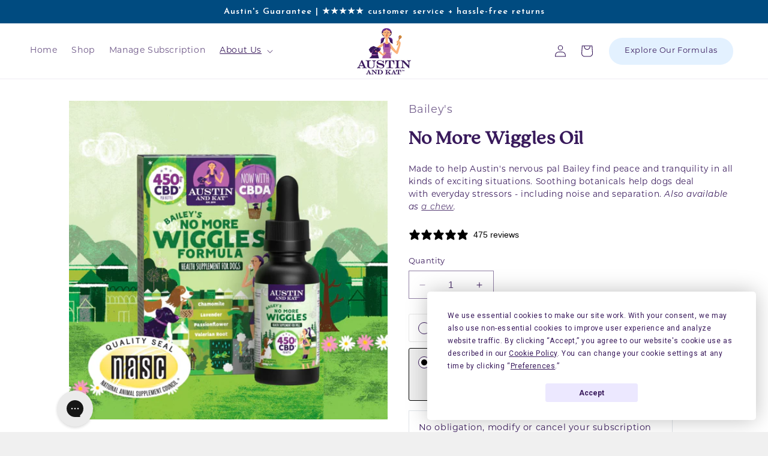

--- FILE ---
content_type: text/html; charset=utf-8
request_url: https://www.austinandkat.com/collections/calm-quiet/products/baileys-no-more-wiggles-oil
body_size: 63858
content:
<!doctype html>
<html class="no-js" lang="en">
  <head>
<!-- Start of Booster Apps Seo-0.1-->
<title>No More Wiggles Oil | Austin and Kat</title><meta name="description" content="No More Wiggles Oil | Made to help Austin&#39;s nervous pal Bailey find peace and tranquility in all kinds of exciting situations. Soothing botanicals help dogs deal with everyday stressors - including noise and separation. Also available as a chew." /><script type="application/ld+json">
  {
    "@context": "https://schema.org",
    "@type": "WebSite",
    "name": "Austin and Kat",
    "url": "https://www.austinandkat.com",
    "potentialAction": {
      "@type": "SearchAction",
      "query-input": "required name=query",
      "target": "https://www.austinandkat.com/search?q={query}"
    }
  }
</script><script type="application/ld+json">
  {
    "@context": "https://schema.org",
    "@type": "Product",
    "name": "No More Wiggles Oil",
    "brand": {"@type": "Brand","name": "Austin and Kat"},
    "sku": "PET-OIL-WIGGLES-450MG-01",
    "mpn": "WIG-OIL-450",
    "description": "Made to help Austin's nervous pal Bailey find peace and tranquility in all kinds of exciting situations. Soothing botanicals help dogs deal with everyday stressors - including noise and separation. Also available as a chew.\n",
    "url": "https://www.austinandkat.com/products/baileys-no-more-wiggles-oil","image": "https://www.austinandkat.com/cdn/shop/files/oil-wiggles_2160x.jpg?v=1744825314","itemCondition": "https://schema.org/NewCondition",
    "offers": [{
          "@type": "Offer","price": "64.95","priceCurrency": "USD",
          "itemCondition": "https://schema.org/NewCondition",
          "url": "https://www.austinandkat.com/products/baileys-no-more-wiggles-oil?variant=31279656763486",
          "sku": "PET-OIL-WIGGLES-450MG-01",
          "mpn": "WIG-OIL-450",
          "availability" : "https://schema.org/InStock",
          "priceValidUntil": "2026-02-14","gtin14": "WIG-OIL-450"}],"aggregateRating": {
"@type": "AggregateRating",
"reviewCount": 20,
"ratingValue": 5
}}
</script>
<!-- end of Booster Apps SEO -->

    <script
  type="text/javascript"
  src="https://app.termly.io/resource-blocker/43c74e3a-74c2-40ac-bd50-b81cfb2c080f?autoBlock=on"
></script>
    <meta charset="utf-8">
    <meta http-equiv="X-UA-Compatible" content="IE=edge">
    <meta name="viewport" content="width=device-width,initial-scale=1">
    <meta name="theme-color" content="">
    <link rel="canonical" href="https://www.austinandkat.com/products/baileys-no-more-wiggles-oil">
<!-- Open Graph meta tags -->
<meta property="og:title" content="Austin and Kat" />
<meta property="og:description" content="Natural, trusted ingredients thoughtfully combined for healthier, calmer and happier dogs and cats. Made by us in small batches in the Pacific Northwest. Leading the pack in hemp, mushroom, and botanical remedies since 2014." />
<meta property="og:type" content="website" />
<meta property="og:url" content="https://www.austinandkat.com" />
<meta property="og:image" content="https://cdn.shopify.com/s/files/1/1431/0490/files/aak-imessage.jpg?v=1721857975" />
<meta property="og:image:width" content="1200" />
<meta property="og:image:height" content="630" /><link rel="icon" type="image/png" href="//www.austinandkat.com/cdn/shop/files/210920_-_AK_MS_Cartoon_Logo_-_All_White_Just_Austin_2.jpg?crop=center&height=32&v=1752726255&width=32"><link rel="preconnect" href="https://fonts.shopifycdn.com" crossorigin>

    

    

<meta property="og:site_name" content="Austin and Kat">
<meta property="og:url" content="https://www.austinandkat.com/products/baileys-no-more-wiggles-oil">
<meta property="og:title" content="Bailey&#39;s &#39;No More Wiggles&#39; · Calm &amp; Quiet formula · Austin and Kat">
<meta property="og:type" content="product">
<meta property="og:description" content="Austin and Kat&#39;s unique Calm &amp; Quiet formula lends pet owners a hand with managing destructive behavior and stress from noise or separation. Formulated with hemp and botanicals like chamomile and valerian root similar to a calming cup of tea."><meta property="og:image" content="http://www.austinandkat.com/cdn/shop/files/oil-wiggles.jpg?v=1744825314">
  <meta property="og:image:secure_url" content="https://www.austinandkat.com/cdn/shop/files/oil-wiggles.jpg?v=1744825314">
  <meta property="og:image:width" content="2160">
  <meta property="og:image:height" content="2160"><meta property="og:price:amount" content="64.95">
  <meta property="og:price:currency" content="USD"><meta name="twitter:card" content="summary_large_image">
<meta name="twitter:title" content="Bailey&#39;s &#39;No More Wiggles&#39; · Calm &amp; Quiet formula · Austin and Kat">
<meta name="twitter:description" content="Austin and Kat&#39;s unique Calm &amp; Quiet formula lends pet owners a hand with managing destructive behavior and stress from noise or separation. Formulated with hemp and botanicals like chamomile and valerian root similar to a calming cup of tea.">


    <script src="//www.austinandkat.com/cdn/shop/t/91/assets/constants.js?v=58251544750838685771717101360" defer="defer"></script>
    <script src="//www.austinandkat.com/cdn/shop/t/91/assets/pubsub.js?v=158357773527763999511717101360" defer="defer"></script>
    <script src="//www.austinandkat.com/cdn/shop/t/91/assets/global.js?v=40820548392383841591717101360" defer="defer"></script><script src="//www.austinandkat.com/cdn/shop/t/91/assets/animations.js?v=88693664871331136111717101360" defer="defer"></script><script>window.performance && window.performance.mark && window.performance.mark('shopify.content_for_header.start');</script><meta id="shopify-digital-wallet" name="shopify-digital-wallet" content="/14310490/digital_wallets/dialog">
<link rel="alternate" type="application/json+oembed" href="https://www.austinandkat.com/products/baileys-no-more-wiggles-oil.oembed">
<script async="async" src="/checkouts/internal/preloads.js?locale=en-US"></script>
<script id="shopify-features" type="application/json">{"accessToken":"b9498e4c162eceee4de6ed008068e515","betas":["rich-media-storefront-analytics"],"domain":"www.austinandkat.com","predictiveSearch":true,"shopId":14310490,"locale":"en"}</script>
<script>var Shopify = Shopify || {};
Shopify.shop = "austin-and-kat.myshopify.com";
Shopify.locale = "en";
Shopify.currency = {"active":"USD","rate":"1.0"};
Shopify.country = "US";
Shopify.theme = {"name":"Awtomic COPY of New Theme","id":137362571449,"schema_name":"Dawn","schema_version":"12.0.0","theme_store_id":887,"role":"main"};
Shopify.theme.handle = "null";
Shopify.theme.style = {"id":null,"handle":null};
Shopify.cdnHost = "www.austinandkat.com/cdn";
Shopify.routes = Shopify.routes || {};
Shopify.routes.root = "/";</script>
<script type="module">!function(o){(o.Shopify=o.Shopify||{}).modules=!0}(window);</script>
<script>!function(o){function n(){var o=[];function n(){o.push(Array.prototype.slice.apply(arguments))}return n.q=o,n}var t=o.Shopify=o.Shopify||{};t.loadFeatures=n(),t.autoloadFeatures=n()}(window);</script>
<script id="shop-js-analytics" type="application/json">{"pageType":"product"}</script>
<script defer="defer" async type="module" src="//www.austinandkat.com/cdn/shopifycloud/shop-js/modules/v2/client.init-shop-cart-sync_IZsNAliE.en.esm.js"></script>
<script defer="defer" async type="module" src="//www.austinandkat.com/cdn/shopifycloud/shop-js/modules/v2/chunk.common_0OUaOowp.esm.js"></script>
<script type="module">
  await import("//www.austinandkat.com/cdn/shopifycloud/shop-js/modules/v2/client.init-shop-cart-sync_IZsNAliE.en.esm.js");
await import("//www.austinandkat.com/cdn/shopifycloud/shop-js/modules/v2/chunk.common_0OUaOowp.esm.js");

  window.Shopify.SignInWithShop?.initShopCartSync?.({"fedCMEnabled":true,"windoidEnabled":true});

</script>
<script>(function() {
  var isLoaded = false;
  function asyncLoad() {
    if (isLoaded) return;
    isLoaded = true;
    var urls = ["https:\/\/shopify-app.bundlepayments.com\/widget-script?shop=austin-and-kat.myshopify.com","https:\/\/d26ky332zktp97.cloudfront.net\/shops\/7pihkKLrviKgFJ2Lz\/colibrius-m.js?shop=austin-and-kat.myshopify.com","https:\/\/config.gorgias.chat\/bundle-loader\/01GYCBW5724TEDYKXGKR3G38EV?source=shopify1click\u0026shop=austin-and-kat.myshopify.com","https:\/\/cdn.9gtb.com\/loader.js?g_cvt_id=6bbc5f62-3600-447a-bb7f-d1b201d534bb\u0026shop=austin-and-kat.myshopify.com"];
    for (var i = 0; i < urls.length; i++) {
      var s = document.createElement('script');
      s.type = 'text/javascript';
      s.async = true;
      s.src = urls[i];
      var x = document.getElementsByTagName('script')[0];
      x.parentNode.insertBefore(s, x);
    }
  };
  if(window.attachEvent) {
    window.attachEvent('onload', asyncLoad);
  } else {
    window.addEventListener('load', asyncLoad, false);
  }
})();</script>
<script id="__st">var __st={"a":14310490,"offset":-28800,"reqid":"6c02862a-3606-4cf1-8f2e-313ec503a48a-1768524780","pageurl":"www.austinandkat.com\/collections\/calm-quiet\/products\/baileys-no-more-wiggles-oil","u":"dee68ae50aa7","p":"product","rtyp":"product","rid":4428657197150};</script>
<script>window.ShopifyPaypalV4VisibilityTracking = true;</script>
<script id="captcha-bootstrap">!function(){'use strict';const t='contact',e='account',n='new_comment',o=[[t,t],['blogs',n],['comments',n],[t,'customer']],c=[[e,'customer_login'],[e,'guest_login'],[e,'recover_customer_password'],[e,'create_customer']],r=t=>t.map((([t,e])=>`form[action*='/${t}']:not([data-nocaptcha='true']) input[name='form_type'][value='${e}']`)).join(','),a=t=>()=>t?[...document.querySelectorAll(t)].map((t=>t.form)):[];function s(){const t=[...o],e=r(t);return a(e)}const i='password',u='form_key',d=['recaptcha-v3-token','g-recaptcha-response','h-captcha-response',i],f=()=>{try{return window.sessionStorage}catch{return}},m='__shopify_v',_=t=>t.elements[u];function p(t,e,n=!1){try{const o=window.sessionStorage,c=JSON.parse(o.getItem(e)),{data:r}=function(t){const{data:e,action:n}=t;return t[m]||n?{data:e,action:n}:{data:t,action:n}}(c);for(const[e,n]of Object.entries(r))t.elements[e]&&(t.elements[e].value=n);n&&o.removeItem(e)}catch(o){console.error('form repopulation failed',{error:o})}}const l='form_type',E='cptcha';function T(t){t.dataset[E]=!0}const w=window,h=w.document,L='Shopify',v='ce_forms',y='captcha';let A=!1;((t,e)=>{const n=(g='f06e6c50-85a8-45c8-87d0-21a2b65856fe',I='https://cdn.shopify.com/shopifycloud/storefront-forms-hcaptcha/ce_storefront_forms_captcha_hcaptcha.v1.5.2.iife.js',D={infoText:'Protected by hCaptcha',privacyText:'Privacy',termsText:'Terms'},(t,e,n)=>{const o=w[L][v],c=o.bindForm;if(c)return c(t,g,e,D).then(n);var r;o.q.push([[t,g,e,D],n]),r=I,A||(h.body.append(Object.assign(h.createElement('script'),{id:'captcha-provider',async:!0,src:r})),A=!0)});var g,I,D;w[L]=w[L]||{},w[L][v]=w[L][v]||{},w[L][v].q=[],w[L][y]=w[L][y]||{},w[L][y].protect=function(t,e){n(t,void 0,e),T(t)},Object.freeze(w[L][y]),function(t,e,n,w,h,L){const[v,y,A,g]=function(t,e,n){const i=e?o:[],u=t?c:[],d=[...i,...u],f=r(d),m=r(i),_=r(d.filter((([t,e])=>n.includes(e))));return[a(f),a(m),a(_),s()]}(w,h,L),I=t=>{const e=t.target;return e instanceof HTMLFormElement?e:e&&e.form},D=t=>v().includes(t);t.addEventListener('submit',(t=>{const e=I(t);if(!e)return;const n=D(e)&&!e.dataset.hcaptchaBound&&!e.dataset.recaptchaBound,o=_(e),c=g().includes(e)&&(!o||!o.value);(n||c)&&t.preventDefault(),c&&!n&&(function(t){try{if(!f())return;!function(t){const e=f();if(!e)return;const n=_(t);if(!n)return;const o=n.value;o&&e.removeItem(o)}(t);const e=Array.from(Array(32),(()=>Math.random().toString(36)[2])).join('');!function(t,e){_(t)||t.append(Object.assign(document.createElement('input'),{type:'hidden',name:u})),t.elements[u].value=e}(t,e),function(t,e){const n=f();if(!n)return;const o=[...t.querySelectorAll(`input[type='${i}']`)].map((({name:t})=>t)),c=[...d,...o],r={};for(const[a,s]of new FormData(t).entries())c.includes(a)||(r[a]=s);n.setItem(e,JSON.stringify({[m]:1,action:t.action,data:r}))}(t,e)}catch(e){console.error('failed to persist form',e)}}(e),e.submit())}));const S=(t,e)=>{t&&!t.dataset[E]&&(n(t,e.some((e=>e===t))),T(t))};for(const o of['focusin','change'])t.addEventListener(o,(t=>{const e=I(t);D(e)&&S(e,y())}));const B=e.get('form_key'),M=e.get(l),P=B&&M;t.addEventListener('DOMContentLoaded',(()=>{const t=y();if(P)for(const e of t)e.elements[l].value===M&&p(e,B);[...new Set([...A(),...v().filter((t=>'true'===t.dataset.shopifyCaptcha))])].forEach((e=>S(e,t)))}))}(h,new URLSearchParams(w.location.search),n,t,e,['guest_login'])})(!0,!0)}();</script>
<script integrity="sha256-4kQ18oKyAcykRKYeNunJcIwy7WH5gtpwJnB7kiuLZ1E=" data-source-attribution="shopify.loadfeatures" defer="defer" src="//www.austinandkat.com/cdn/shopifycloud/storefront/assets/storefront/load_feature-a0a9edcb.js" crossorigin="anonymous"></script>
<script data-source-attribution="shopify.dynamic_checkout.dynamic.init">var Shopify=Shopify||{};Shopify.PaymentButton=Shopify.PaymentButton||{isStorefrontPortableWallets:!0,init:function(){window.Shopify.PaymentButton.init=function(){};var t=document.createElement("script");t.src="https://www.austinandkat.com/cdn/shopifycloud/portable-wallets/latest/portable-wallets.en.js",t.type="module",document.head.appendChild(t)}};
</script>
<script data-source-attribution="shopify.dynamic_checkout.buyer_consent">
  function portableWalletsHideBuyerConsent(e){var t=document.getElementById("shopify-buyer-consent"),n=document.getElementById("shopify-subscription-policy-button");t&&n&&(t.classList.add("hidden"),t.setAttribute("aria-hidden","true"),n.removeEventListener("click",e))}function portableWalletsShowBuyerConsent(e){var t=document.getElementById("shopify-buyer-consent"),n=document.getElementById("shopify-subscription-policy-button");t&&n&&(t.classList.remove("hidden"),t.removeAttribute("aria-hidden"),n.addEventListener("click",e))}window.Shopify?.PaymentButton&&(window.Shopify.PaymentButton.hideBuyerConsent=portableWalletsHideBuyerConsent,window.Shopify.PaymentButton.showBuyerConsent=portableWalletsShowBuyerConsent);
</script>
<script data-source-attribution="shopify.dynamic_checkout.cart.bootstrap">document.addEventListener("DOMContentLoaded",(function(){function t(){return document.querySelector("shopify-accelerated-checkout-cart, shopify-accelerated-checkout")}if(t())Shopify.PaymentButton.init();else{new MutationObserver((function(e,n){t()&&(Shopify.PaymentButton.init(),n.disconnect())})).observe(document.body,{childList:!0,subtree:!0})}}));
</script>
<script id="sections-script" data-sections="header" defer="defer" src="//www.austinandkat.com/cdn/shop/t/91/compiled_assets/scripts.js?43791"></script>
<script>window.performance && window.performance.mark && window.performance.mark('shopify.content_for_header.end');</script>


    <style data-shopify>
      @font-face {
  font-family: Montserrat;
  font-weight: 400;
  font-style: normal;
  font-display: swap;
  src: url("//www.austinandkat.com/cdn/fonts/montserrat/montserrat_n4.81949fa0ac9fd2021e16436151e8eaa539321637.woff2") format("woff2"),
       url("//www.austinandkat.com/cdn/fonts/montserrat/montserrat_n4.a6c632ca7b62da89c3594789ba828388aac693fe.woff") format("woff");
}

      @font-face {
  font-family: Montserrat;
  font-weight: 700;
  font-style: normal;
  font-display: swap;
  src: url("//www.austinandkat.com/cdn/fonts/montserrat/montserrat_n7.3c434e22befd5c18a6b4afadb1e3d77c128c7939.woff2") format("woff2"),
       url("//www.austinandkat.com/cdn/fonts/montserrat/montserrat_n7.5d9fa6e2cae713c8fb539a9876489d86207fe957.woff") format("woff");
}

      @font-face {
  font-family: Montserrat;
  font-weight: 400;
  font-style: italic;
  font-display: swap;
  src: url("//www.austinandkat.com/cdn/fonts/montserrat/montserrat_i4.5a4ea298b4789e064f62a29aafc18d41f09ae59b.woff2") format("woff2"),
       url("//www.austinandkat.com/cdn/fonts/montserrat/montserrat_i4.072b5869c5e0ed5b9d2021e4c2af132e16681ad2.woff") format("woff");
}

      @font-face {
  font-family: Montserrat;
  font-weight: 700;
  font-style: italic;
  font-display: swap;
  src: url("//www.austinandkat.com/cdn/fonts/montserrat/montserrat_i7.a0d4a463df4f146567d871890ffb3c80408e7732.woff2") format("woff2"),
       url("//www.austinandkat.com/cdn/fonts/montserrat/montserrat_i7.f6ec9f2a0681acc6f8152c40921d2a4d2e1a2c78.woff") format("woff");
}

      @font-face {
  font-family: "Josefin Sans";
  font-weight: 600;
  font-style: normal;
  font-display: swap;
  src: url("//www.austinandkat.com/cdn/fonts/josefin_sans/josefinsans_n6.afe095792949c54ae236c64ec95a9caea4be35d6.woff2") format("woff2"),
       url("//www.austinandkat.com/cdn/fonts/josefin_sans/josefinsans_n6.0ea222c12f299e43fa61b9245ec23b623ebeb1e9.woff") format("woff");
}


      
        :root,
        .color-background-1 {
          --color-background: 255,255,255;
        
          --gradient-background: #ffffff;
        

        

        --color-foreground: 56,25,91;
        --color-background-contrast: 191,191,191;
        --color-shadow: 18,18,18;
        --color-button: 56,25,91;
        --color-button-text: 255,255,255;
        --color-secondary-button: 255,255,255;
        --color-secondary-button-text: 56,25,91;
        --color-link: 56,25,91;
        --color-badge-foreground: 56,25,91;
        --color-badge-background: 255,255,255;
        --color-badge-border: 56,25,91;
        --payment-terms-background-color: rgb(255 255 255);
      }
      
        
        .color-background-2 {
          --color-background: 56,25,91;
        
          --gradient-background: #38195b;
        

        

        --color-foreground: 255,255,255;
        --color-background-contrast: 68,30,111;
        --color-shadow: 18,18,18;
        --color-button: 56,25,91;
        --color-button-text: 243,243,243;
        --color-secondary-button: 56,25,91;
        --color-secondary-button-text: 255,255,255;
        --color-link: 255,255,255;
        --color-badge-foreground: 255,255,255;
        --color-badge-background: 56,25,91;
        --color-badge-border: 255,255,255;
        --payment-terms-background-color: rgb(56 25 91);
      }
      
        
        .color-inverse {
          --color-background: 0,0,0;
        
          --gradient-background: rgba(0,0,0,0);
        

        

        --color-foreground: 56,25,91;
        --color-background-contrast: 128,128,128;
        --color-shadow: 56,25,91;
        --color-button: 255,255,255;
        --color-button-text: 56,25,91;
        --color-secondary-button: 0,0,0;
        --color-secondary-button-text: 255,255,255;
        --color-link: 255,255,255;
        --color-badge-foreground: 56,25,91;
        --color-badge-background: 0,0,0;
        --color-badge-border: 56,25,91;
        --payment-terms-background-color: rgb(0 0 0);
      }
      
        
        .color-accent-1 {
          --color-background: 255,255,255;
        
          --gradient-background: #ffffff;
        

        

        --color-foreground: 56,25,91;
        --color-background-contrast: 191,191,191;
        --color-shadow: 255,255,255;
        --color-button: 18,18,18;
        --color-button-text: 56,25,91;
        --color-secondary-button: 255,255,255;
        --color-secondary-button-text: 56,25,91;
        --color-link: 56,25,91;
        --color-badge-foreground: 56,25,91;
        --color-badge-background: 255,255,255;
        --color-badge-border: 56,25,91;
        --payment-terms-background-color: rgb(255 255 255);
      }
      
        
        .color-accent-2 {
          --color-background: 236,232,255;
        
          --gradient-background: #ece8ff;
        

        

        --color-foreground: 56,25,91;
        --color-background-contrast: 131,104,255;
        --color-shadow: 18,18,18;
        --color-button: 56,25,91;
        --color-button-text: 255,255,255;
        --color-secondary-button: 236,232,255;
        --color-secondary-button-text: 56,25,91;
        --color-link: 56,25,91;
        --color-badge-foreground: 56,25,91;
        --color-badge-background: 236,232,255;
        --color-badge-border: 56,25,91;
        --payment-terms-background-color: rgb(236 232 255);
      }
      
        
        .color-scheme-b19efa63-e4ab-4063-aefb-5d4d987aed35 {
          --color-background: 227,241,255;
        
          --gradient-background: #e3f1ff;
        

        

        --color-foreground: 56,25,91;
        --color-background-contrast: 99,177,255;
        --color-shadow: 18,18,18;
        --color-button: 56,25,91;
        --color-button-text: 255,255,255;
        --color-secondary-button: 227,241,255;
        --color-secondary-button-text: 56,25,91;
        --color-link: 56,25,91;
        --color-badge-foreground: 56,25,91;
        --color-badge-background: 227,241,255;
        --color-badge-border: 56,25,91;
        --payment-terms-background-color: rgb(227 241 255);
      }
      
        
        .color-scheme-800fe80e-69c4-4d46-93a7-1b7012a565b0 {
          --color-background: 234,241,232;
        
          --gradient-background: #eaf1e8;
        

        

        --color-foreground: 56,25,91;
        --color-background-contrast: 162,193,153;
        --color-shadow: 18,18,18;
        --color-button: 56,25,91;
        --color-button-text: 255,255,255;
        --color-secondary-button: 234,241,232;
        --color-secondary-button-text: 56,25,91;
        --color-link: 56,25,91;
        --color-badge-foreground: 56,25,91;
        --color-badge-background: 234,241,232;
        --color-badge-border: 56,25,91;
        --payment-terms-background-color: rgb(234 241 232);
      }
      
        
        .color-scheme-dab85b6f-bc0a-4e03-9798-9305c64a2d6b {
          --color-background: 234,230,249;
        
          --gradient-background: #eae6f9;
        

        

        --color-foreground: 56,25,91;
        --color-background-contrast: 148,127,224;
        --color-shadow: 18,18,18;
        --color-button: 56,25,91;
        --color-button-text: 255,255,255;
        --color-secondary-button: 234,230,249;
        --color-secondary-button-text: 255,255,255;
        --color-link: 255,255,255;
        --color-badge-foreground: 56,25,91;
        --color-badge-background: 234,230,249;
        --color-badge-border: 56,25,91;
        --payment-terms-background-color: rgb(234 230 249);
      }
      
        
        .color-scheme-c3380d32-ab97-4463-96ab-bb7db0c32153 {
          --color-background: 233,233,233;
        
          --gradient-background: #e9e9e9;
        

        

        --color-foreground: 56,25,91;
        --color-background-contrast: 169,169,169;
        --color-shadow: 18,18,18;
        --color-button: 56,25,91;
        --color-button-text: 255,255,255;
        --color-secondary-button: 233,233,233;
        --color-secondary-button-text: 56,25,91;
        --color-link: 56,25,91;
        --color-badge-foreground: 56,25,91;
        --color-badge-background: 233,233,233;
        --color-badge-border: 56,25,91;
        --payment-terms-background-color: rgb(233 233 233);
      }
      
        
        .color-scheme-83ec3e67-44c6-4554-aed7-3dc42a82f17f {
          --color-background: 56,25,91;
        
          --gradient-background: #38195b;
        

        

        --color-foreground: 255,255,255;
        --color-background-contrast: 68,30,111;
        --color-shadow: 18,18,18;
        --color-button: 255,255,255;
        --color-button-text: 56,25,91;
        --color-secondary-button: 56,25,91;
        --color-secondary-button-text: 56,25,91;
        --color-link: 56,25,91;
        --color-badge-foreground: 255,255,255;
        --color-badge-background: 56,25,91;
        --color-badge-border: 255,255,255;
        --payment-terms-background-color: rgb(56 25 91);
      }
      
        
        .color-scheme-73419858-74f3-46db-b7b0-b323741d53b4 {
          --color-background: 255,255,255;
        
          --gradient-background: #ffffff;
        

        

        --color-foreground: 56,25,91;
        --color-background-contrast: 191,191,191;
        --color-shadow: 18,18,18;
        --color-button: 56,25,91;
        --color-button-text: 255,255,255;
        --color-secondary-button: 255,255,255;
        --color-secondary-button-text: 56,25,91;
        --color-link: 56,25,91;
        --color-badge-foreground: 56,25,91;
        --color-badge-background: 255,255,255;
        --color-badge-border: 56,25,91;
        --payment-terms-background-color: rgb(255 255 255);
      }
      
        
        .color-scheme-a66bdc5c-7184-4229-8f76-41941238e1b2 {
          --color-background: 0,0,0;
        
          --gradient-background: rgba(0,0,0,0);
        

        

        --color-foreground: 255,255,255;
        --color-background-contrast: 128,128,128;
        --color-shadow: 18,18,18;
        --color-button: 56,25,91;
        --color-button-text: 255,255,255;
        --color-secondary-button: 0,0,0;
        --color-secondary-button-text: 56,25,91;
        --color-link: 56,25,91;
        --color-badge-foreground: 255,255,255;
        --color-badge-background: 0,0,0;
        --color-badge-border: 255,255,255;
        --payment-terms-background-color: rgb(0 0 0);
      }
      
        
        .color-scheme-61d869b6-3f03-46f7-8b5b-13360c394b0d {
          --color-background: 238,236,247;
        
          --gradient-background: #eeecf7;
        

        

        --color-foreground: 56,25,91;
        --color-background-contrast: 158,146,209;
        --color-shadow: 18,18,18;
        --color-button: 56,25,91;
        --color-button-text: 255,255,255;
        --color-secondary-button: 238,236,247;
        --color-secondary-button-text: 56,25,91;
        --color-link: 56,25,91;
        --color-badge-foreground: 56,25,91;
        --color-badge-background: 238,236,247;
        --color-badge-border: 56,25,91;
        --payment-terms-background-color: rgb(238 236 247);
      }
      
        
        .color-scheme-e9dc9847-eac8-404a-8b91-d6ce5ff66da6 {
          --color-background: 255,255,255;
        
          --gradient-background: #ffffff;
        

        

        --color-foreground: 56,25,91;
        --color-background-contrast: 191,191,191;
        --color-shadow: 18,18,18;
        --color-button: 56,25,91;
        --color-button-text: 255,255,255;
        --color-secondary-button: 255,255,255;
        --color-secondary-button-text: 56,25,91;
        --color-link: 56,25,91;
        --color-badge-foreground: 56,25,91;
        --color-badge-background: 255,255,255;
        --color-badge-border: 56,25,91;
        --payment-terms-background-color: rgb(255 255 255);
      }
      
        
        .color-scheme-4fd0b9f1-7e5c-4e2c-82f0-7ef68aabbf41 {
          --color-background: 250,226,221;
        
          --gradient-background: #fae2dd;
        

        

        --color-foreground: 56,25,91;
        --color-background-contrast: 234,131,110;
        --color-shadow: 18,18,18;
        --color-button: 56,25,91;
        --color-button-text: 255,255,255;
        --color-secondary-button: 250,226,221;
        --color-secondary-button-text: 56,25,91;
        --color-link: 56,25,91;
        --color-badge-foreground: 56,25,91;
        --color-badge-background: 250,226,221;
        --color-badge-border: 56,25,91;
        --payment-terms-background-color: rgb(250 226 221);
      }
      
        
        .color-scheme-b4ed9023-6688-4e9f-b8a1-53e8b8ff36e1 {
          --color-background: 253,247,226;
        
          --gradient-background: #fdf7e2;
        

        

        --color-foreground: 56,25,91;
        --color-background-contrast: 245,214,107;
        --color-shadow: 18,18,18;
        --color-button: 56,25,91;
        --color-button-text: 255,255,255;
        --color-secondary-button: 253,247,226;
        --color-secondary-button-text: 56,25,91;
        --color-link: 56,25,91;
        --color-badge-foreground: 56,25,91;
        --color-badge-background: 253,247,226;
        --color-badge-border: 56,25,91;
        --payment-terms-background-color: rgb(253 247 226);
      }
      
        
        .color-scheme-c7121977-0e0d-4bdf-b543-d8488def8011 {
          --color-background: 0,75,128;
        
          --gradient-background: #004b80;
        

        

        --color-foreground: 255,255,255;
        --color-background-contrast: 0,90,154;
        --color-shadow: 18,18,18;
        --color-button: 255,255,255;
        --color-button-text: 0,75,128;
        --color-secondary-button: 0,75,128;
        --color-secondary-button-text: 255,255,255;
        --color-link: 255,255,255;
        --color-badge-foreground: 255,255,255;
        --color-badge-background: 0,75,128;
        --color-badge-border: 255,255,255;
        --payment-terms-background-color: rgb(0 75 128);
      }
      
        
        .color-scheme-5e16eadd-4c74-4077-90eb-20b85ec1af82 {
          --color-background: 221,237,237;
        
          --gradient-background: #ddeded;
        

        

        --color-foreground: 56,25,91;
        --color-background-contrast: 138,193,193;
        --color-shadow: 18,18,18;
        --color-button: 56,25,91;
        --color-button-text: 255,255,255;
        --color-secondary-button: 221,237,237;
        --color-secondary-button-text: 56,25,91;
        --color-link: 56,25,91;
        --color-badge-foreground: 56,25,91;
        --color-badge-background: 221,237,237;
        --color-badge-border: 56,25,91;
        --payment-terms-background-color: rgb(221 237 237);
      }
      
        
        .color-scheme-a28b62f0-df14-484d-864e-e04a427950a0 {
          --color-background: 222,236,247;
        
          --gradient-background: #deecf7;
        

        

        --color-foreground: 56,25,91;
        --color-background-contrast: 119,177,222;
        --color-shadow: 18,18,18;
        --color-button: 56,25,91;
        --color-button-text: 255,255,255;
        --color-secondary-button: 222,236,247;
        --color-secondary-button-text: 56,25,91;
        --color-link: 56,25,91;
        --color-badge-foreground: 56,25,91;
        --color-badge-background: 222,236,247;
        --color-badge-border: 56,25,91;
        --payment-terms-background-color: rgb(222 236 247);
      }
      

      body, .color-background-1, .color-background-2, .color-inverse, .color-accent-1, .color-accent-2, .color-scheme-b19efa63-e4ab-4063-aefb-5d4d987aed35, .color-scheme-800fe80e-69c4-4d46-93a7-1b7012a565b0, .color-scheme-dab85b6f-bc0a-4e03-9798-9305c64a2d6b, .color-scheme-c3380d32-ab97-4463-96ab-bb7db0c32153, .color-scheme-83ec3e67-44c6-4554-aed7-3dc42a82f17f, .color-scheme-73419858-74f3-46db-b7b0-b323741d53b4, .color-scheme-a66bdc5c-7184-4229-8f76-41941238e1b2, .color-scheme-61d869b6-3f03-46f7-8b5b-13360c394b0d, .color-scheme-e9dc9847-eac8-404a-8b91-d6ce5ff66da6, .color-scheme-4fd0b9f1-7e5c-4e2c-82f0-7ef68aabbf41, .color-scheme-b4ed9023-6688-4e9f-b8a1-53e8b8ff36e1, .color-scheme-c7121977-0e0d-4bdf-b543-d8488def8011, .color-scheme-5e16eadd-4c74-4077-90eb-20b85ec1af82, .color-scheme-a28b62f0-df14-484d-864e-e04a427950a0 {
        color: rgba(var(--color-foreground), 1);
        background-color: rgb(var(--color-background));
      }

      :root {
        --font-body-family: Montserrat, sans-serif;
        --font-body-style: normal;
        --font-body-weight: 400;
        --font-body-weight-bold: 700;

        --font-heading-family: "Josefin Sans", sans-serif;
        --font-heading-style: normal;
        --font-heading-weight: 600;

        --font-body-scale: 1.0;
        --font-heading-scale: 1.0;

        --media-padding: px;
        --media-border-opacity: 0.05;
        --media-border-width: 0px;
        --media-radius: 0px;
        --media-shadow-opacity: 0.0;
        --media-shadow-horizontal-offset: 0px;
        --media-shadow-vertical-offset: 4px;
        --media-shadow-blur-radius: 5px;
        --media-shadow-visible: 0;

        --page-width: 150rem;
        --page-width-margin: 0rem;

        --product-card-image-padding: 0.0rem;
        --product-card-corner-radius: 0.0rem;
        --product-card-text-alignment: center;
        --product-card-border-width: 0.0rem;
        --product-card-border-opacity: 0.0;
        --product-card-shadow-opacity: 0.0;
        --product-card-shadow-visible: 0;
        --product-card-shadow-horizontal-offset: 0.0rem;
        --product-card-shadow-vertical-offset: 0.4rem;
        --product-card-shadow-blur-radius: 0.5rem;

        --collection-card-image-padding: 0.0rem;
        --collection-card-corner-radius: 0.0rem;
        --collection-card-text-alignment: left;
        --collection-card-border-width: 0.0rem;
        --collection-card-border-opacity: 0.1;
        --collection-card-shadow-opacity: 0.0;
        --collection-card-shadow-visible: 0;
        --collection-card-shadow-horizontal-offset: 0.0rem;
        --collection-card-shadow-vertical-offset: 0.4rem;
        --collection-card-shadow-blur-radius: 0.5rem;

        --blog-card-image-padding: 0.0rem;
        --blog-card-corner-radius: 0.0rem;
        --blog-card-text-alignment: left;
        --blog-card-border-width: 0.0rem;
        --blog-card-border-opacity: 0.1;
        --blog-card-shadow-opacity: 0.0;
        --blog-card-shadow-visible: 0;
        --blog-card-shadow-horizontal-offset: 0.0rem;
        --blog-card-shadow-vertical-offset: 0.4rem;
        --blog-card-shadow-blur-radius: 0.5rem;

        --badge-corner-radius: 2.2rem;

        --popup-border-width: 1px;
        --popup-border-opacity: 0.1;
        --popup-corner-radius: 0px;
        --popup-shadow-opacity: 0.05;
        --popup-shadow-horizontal-offset: 0px;
        --popup-shadow-vertical-offset: 4px;
        --popup-shadow-blur-radius: 5px;

        --drawer-border-width: 1px;
        --drawer-border-opacity: 0.1;
        --drawer-shadow-opacity: 0.0;
        --drawer-shadow-horizontal-offset: 0px;
        --drawer-shadow-vertical-offset: 4px;
        --drawer-shadow-blur-radius: 5px;

        --spacing-sections-desktop: 0px;
        --spacing-sections-mobile: 0px;

        --grid-desktop-vertical-spacing: 8px;
        --grid-desktop-horizontal-spacing: 20px;
        --grid-mobile-vertical-spacing: 4px;
        --grid-mobile-horizontal-spacing: 10px;

        --text-boxes-border-opacity: 0.1;
        --text-boxes-border-width: 0px;
        --text-boxes-radius: 0px;
        --text-boxes-shadow-opacity: 0.0;
        --text-boxes-shadow-visible: 0;
        --text-boxes-shadow-horizontal-offset: 0px;
        --text-boxes-shadow-vertical-offset: 4px;
        --text-boxes-shadow-blur-radius: 5px;

        --buttons-radius: 24px;
        --buttons-radius-outset: 25px;
        --buttons-border-width: 1px;
        --buttons-border-opacity: 1.0;
        --buttons-shadow-opacity: 0.0;
        --buttons-shadow-visible: 0;
        --buttons-shadow-horizontal-offset: 0px;
        --buttons-shadow-vertical-offset: 4px;
        --buttons-shadow-blur-radius: 5px;
        --buttons-border-offset: 0.3px;

        --inputs-radius: 0px;
        --inputs-border-width: 1px;
        --inputs-border-opacity: 0.55;
        --inputs-shadow-opacity: 0.0;
        --inputs-shadow-horizontal-offset: 0px;
        --inputs-margin-offset: 0px;
        --inputs-shadow-vertical-offset: 4px;
        --inputs-shadow-blur-radius: 5px;
        --inputs-radius-outset: 0px;

        --variant-pills-radius: 40px;
        --variant-pills-border-width: 1px;
        --variant-pills-border-opacity: 0.55;
        --variant-pills-shadow-opacity: 0.0;
        --variant-pills-shadow-horizontal-offset: 0px;
        --variant-pills-shadow-vertical-offset: 4px;
        --variant-pills-shadow-blur-radius: 5px;
      }

      *,
      *::before,
      *::after {
        box-sizing: inherit;
      }

      html {
        box-sizing: border-box;
        font-size: calc(var(--font-body-scale) * 62.5%);
        height: 100%;
      }

      body {
        display: grid;
        grid-template-rows: auto auto 1fr auto;
        grid-template-columns: 100%;
        min-height: 100%;
        margin: 0;
        font-size: 1.5rem;
        letter-spacing: 0.06rem;
        line-height: calc(1 + 0.8 / var(--font-body-scale));
        font-family: var(--font-body-family);
        font-style: var(--font-body-style);
        font-weight: var(--font-body-weight);
      }

      @media screen and (min-width: 750px) {
        body {
          font-size: 1.6rem;
        }
      }
    </style>

    <link href="//www.austinandkat.com/cdn/shop/t/91/assets/base.css?v=58841014549887049081761842734" rel="stylesheet" type="text/css" media="all" />
<link rel="preload" as="font" href="//www.austinandkat.com/cdn/fonts/montserrat/montserrat_n4.81949fa0ac9fd2021e16436151e8eaa539321637.woff2" type="font/woff2" crossorigin><link rel="preload" as="font" href="//www.austinandkat.com/cdn/fonts/josefin_sans/josefinsans_n6.afe095792949c54ae236c64ec95a9caea4be35d6.woff2" type="font/woff2" crossorigin><link rel="stylesheet" href="//www.austinandkat.com/cdn/shop/t/91/assets/component-mega-menu-cards.css?v=44118822996295756841752164644" media="print" onload="this.media='all'">

<script>
  document.documentElement.className = document.documentElement.className.replace('no-js', 'js');
  if (Shopify.designMode) {
    document.documentElement.classList.add('shopify-design-mode');
  }
</script>
   
<style>
  @media screen and (min-width: 751px) {
    p:not(.banner__text):not(.rte):not(.subtitle),
    li {
      font-size: clamp(1.2rem, 0.6vw + 0.6rem, 1.6rem) !important;
      line-height: 1.6;
    }
  }

  
</style>





<script defer src="https://cdn.jsdelivr.net/npm/vue/dist/vue.js"></script>
<script defer src="https://app.onebark.org/store-locator.min.js"></script>









<!-- BEGIN app block: shopify://apps/klaviyo-email-marketing-sms/blocks/klaviyo-onsite-embed/2632fe16-c075-4321-a88b-50b567f42507 -->












  <script async src="https://static.klaviyo.com/onsite/js/KqdG7X/klaviyo.js?company_id=KqdG7X"></script>
  <script>!function(){if(!window.klaviyo){window._klOnsite=window._klOnsite||[];try{window.klaviyo=new Proxy({},{get:function(n,i){return"push"===i?function(){var n;(n=window._klOnsite).push.apply(n,arguments)}:function(){for(var n=arguments.length,o=new Array(n),w=0;w<n;w++)o[w]=arguments[w];var t="function"==typeof o[o.length-1]?o.pop():void 0,e=new Promise((function(n){window._klOnsite.push([i].concat(o,[function(i){t&&t(i),n(i)}]))}));return e}}})}catch(n){window.klaviyo=window.klaviyo||[],window.klaviyo.push=function(){var n;(n=window._klOnsite).push.apply(n,arguments)}}}}();</script>

  
    <script id="viewed_product">
      if (item == null) {
        var _learnq = _learnq || [];

        var MetafieldReviews = null
        var MetafieldYotpoRating = null
        var MetafieldYotpoCount = null
        var MetafieldLooxRating = null
        var MetafieldLooxCount = null
        var okendoProduct = null
        var okendoProductReviewCount = null
        var okendoProductReviewAverageValue = null
        try {
          // The following fields are used for Customer Hub recently viewed in order to add reviews.
          // This information is not part of __kla_viewed. Instead, it is part of __kla_viewed_reviewed_items
          MetafieldReviews = {"rating":{"scale_min":"1.0","scale_max":"5.0","value":"4.9"},"rating_count":100};
          MetafieldYotpoRating = null
          MetafieldYotpoCount = null
          MetafieldLooxRating = null
          MetafieldLooxCount = null

          okendoProduct = {"reviewCount":100,"reviewAverageValue":"4.9"}
          // If the okendo metafield is not legacy, it will error, which then requires the new json formatted data
          if (okendoProduct && 'error' in okendoProduct) {
            okendoProduct = null
          }
          okendoProductReviewCount = okendoProduct ? okendoProduct.reviewCount : null
          okendoProductReviewAverageValue = okendoProduct ? okendoProduct.reviewAverageValue : null
        } catch (error) {
          console.error('Error in Klaviyo onsite reviews tracking:', error);
        }

        var item = {
          Name: "No More Wiggles Oil",
          ProductID: 4428657197150,
          Categories: ["All Products","Calm \u0026 Quiet","Cat","CBD Formulas","CBD Oil for Pets","Dog","Feature: Home Page","Functional Oils","Functional Wellness","Oils","Pet","Stage of Life","Wiggles"],
          ImageURL: "https://www.austinandkat.com/cdn/shop/files/oil-wiggles_grande.jpg?v=1744825314",
          URL: "https://www.austinandkat.com/products/baileys-no-more-wiggles-oil",
          Brand: "Austin and Kat",
          Price: "$64.95",
          Value: "64.95",
          CompareAtPrice: "$0.00"
        };
        _learnq.push(['track', 'Viewed Product', item]);
        _learnq.push(['trackViewedItem', {
          Title: item.Name,
          ItemId: item.ProductID,
          Categories: item.Categories,
          ImageUrl: item.ImageURL,
          Url: item.URL,
          Metadata: {
            Brand: item.Brand,
            Price: item.Price,
            Value: item.Value,
            CompareAtPrice: item.CompareAtPrice
          },
          metafields:{
            reviews: MetafieldReviews,
            yotpo:{
              rating: MetafieldYotpoRating,
              count: MetafieldYotpoCount,
            },
            loox:{
              rating: MetafieldLooxRating,
              count: MetafieldLooxCount,
            },
            okendo: {
              rating: okendoProductReviewAverageValue,
              count: okendoProductReviewCount,
            }
          }
        }]);
      }
    </script>
  




  <script>
    window.klaviyoReviewsProductDesignMode = false
  </script>



  <!-- BEGIN app snippet: customer-hub-data --><script>
  if (!window.customerHub) {
    window.customerHub = {};
  }
  window.customerHub.storefrontRoutes = {
    login: "https://shopify.com/14310490/account?locale=en&region_country=US?return_url=%2F%23k-hub",
    register: "https://shopify.com/14310490/account?locale=en?return_url=%2F%23k-hub",
    logout: "/account/logout",
    profile: "/account",
    addresses: "/account/addresses",
  };
  
  window.customerHub.userId = null;
  
  window.customerHub.storeDomain = "austin-and-kat.myshopify.com";

  
    window.customerHub.activeProduct = {
      name: "No More Wiggles Oil",
      category: null,
      imageUrl: "https://www.austinandkat.com/cdn/shop/files/oil-wiggles_grande.jpg?v=1744825314",
      id: "4428657197150",
      link: "https://www.austinandkat.com/products/baileys-no-more-wiggles-oil",
      variants: [
        
          {
            id: "31279656763486",
            
            imageUrl: null,
            
            price: "6495",
            currency: "USD",
            availableForSale: true,
            title: "Default Title",
          },
        
      ],
    };
    window.customerHub.activeProduct.variants.forEach((variant) => {
        
        variant.price = `${variant.price.slice(0, -2)}.${variant.price.slice(-2)}`;
    });
  

  
    window.customerHub.storeLocale = {
        currentLanguage: 'en',
        currentCountry: 'US',
        availableLanguages: [
          
            {
              iso_code: 'en',
              endonym_name: 'English'
            }
          
        ],
        availableCountries: [
          
            {
              iso_code: 'US',
              name: 'United States',
              currency_code: 'USD'
            }
          
        ]
    };
  
</script>
<!-- END app snippet -->





<!-- END app block --><!-- BEGIN app block: shopify://apps/gorgias-live-chat-helpdesk/blocks/gorgias/a66db725-7b96-4e3f-916e-6c8e6f87aaaa -->
<script defer data-gorgias-loader-chat src="https://config.gorgias.chat/bundle-loader/shopify/austin-and-kat.myshopify.com"></script>


<script defer data-gorgias-loader-convert  src="https://cdn.9gtb.com/loader.js"></script>


<script defer data-gorgias-loader-mailto-replace  src="https://config.gorgias.help/api/contact-forms/replace-mailto-script.js?shopName=austin-and-kat"></script>


<!-- END app block --><script src="https://cdn.shopify.com/extensions/019b09dd-709f-7233-8c82-cc4081277048/klaviyo-email-marketing-44/assets/app.js" type="text/javascript" defer="defer"></script>
<link href="https://cdn.shopify.com/extensions/019b09dd-709f-7233-8c82-cc4081277048/klaviyo-email-marketing-44/assets/app.css" rel="stylesheet" type="text/css" media="all">
<link href="https://monorail-edge.shopifysvc.com" rel="dns-prefetch">
<script>(function(){if ("sendBeacon" in navigator && "performance" in window) {try {var session_token_from_headers = performance.getEntriesByType('navigation')[0].serverTiming.find(x => x.name == '_s').description;} catch {var session_token_from_headers = undefined;}var session_cookie_matches = document.cookie.match(/_shopify_s=([^;]*)/);var session_token_from_cookie = session_cookie_matches && session_cookie_matches.length === 2 ? session_cookie_matches[1] : "";var session_token = session_token_from_headers || session_token_from_cookie || "";function handle_abandonment_event(e) {var entries = performance.getEntries().filter(function(entry) {return /monorail-edge.shopifysvc.com/.test(entry.name);});if (!window.abandonment_tracked && entries.length === 0) {window.abandonment_tracked = true;var currentMs = Date.now();var navigation_start = performance.timing.navigationStart;var payload = {shop_id: 14310490,url: window.location.href,navigation_start,duration: currentMs - navigation_start,session_token,page_type: "product"};window.navigator.sendBeacon("https://monorail-edge.shopifysvc.com/v1/produce", JSON.stringify({schema_id: "online_store_buyer_site_abandonment/1.1",payload: payload,metadata: {event_created_at_ms: currentMs,event_sent_at_ms: currentMs}}));}}window.addEventListener('pagehide', handle_abandonment_event);}}());</script>
<script id="web-pixels-manager-setup">(function e(e,d,r,n,o){if(void 0===o&&(o={}),!Boolean(null===(a=null===(i=window.Shopify)||void 0===i?void 0:i.analytics)||void 0===a?void 0:a.replayQueue)){var i,a;window.Shopify=window.Shopify||{};var t=window.Shopify;t.analytics=t.analytics||{};var s=t.analytics;s.replayQueue=[],s.publish=function(e,d,r){return s.replayQueue.push([e,d,r]),!0};try{self.performance.mark("wpm:start")}catch(e){}var l=function(){var e={modern:/Edge?\/(1{2}[4-9]|1[2-9]\d|[2-9]\d{2}|\d{4,})\.\d+(\.\d+|)|Firefox\/(1{2}[4-9]|1[2-9]\d|[2-9]\d{2}|\d{4,})\.\d+(\.\d+|)|Chrom(ium|e)\/(9{2}|\d{3,})\.\d+(\.\d+|)|(Maci|X1{2}).+ Version\/(15\.\d+|(1[6-9]|[2-9]\d|\d{3,})\.\d+)([,.]\d+|)( \(\w+\)|)( Mobile\/\w+|) Safari\/|Chrome.+OPR\/(9{2}|\d{3,})\.\d+\.\d+|(CPU[ +]OS|iPhone[ +]OS|CPU[ +]iPhone|CPU IPhone OS|CPU iPad OS)[ +]+(15[._]\d+|(1[6-9]|[2-9]\d|\d{3,})[._]\d+)([._]\d+|)|Android:?[ /-](13[3-9]|1[4-9]\d|[2-9]\d{2}|\d{4,})(\.\d+|)(\.\d+|)|Android.+Firefox\/(13[5-9]|1[4-9]\d|[2-9]\d{2}|\d{4,})\.\d+(\.\d+|)|Android.+Chrom(ium|e)\/(13[3-9]|1[4-9]\d|[2-9]\d{2}|\d{4,})\.\d+(\.\d+|)|SamsungBrowser\/([2-9]\d|\d{3,})\.\d+/,legacy:/Edge?\/(1[6-9]|[2-9]\d|\d{3,})\.\d+(\.\d+|)|Firefox\/(5[4-9]|[6-9]\d|\d{3,})\.\d+(\.\d+|)|Chrom(ium|e)\/(5[1-9]|[6-9]\d|\d{3,})\.\d+(\.\d+|)([\d.]+$|.*Safari\/(?![\d.]+ Edge\/[\d.]+$))|(Maci|X1{2}).+ Version\/(10\.\d+|(1[1-9]|[2-9]\d|\d{3,})\.\d+)([,.]\d+|)( \(\w+\)|)( Mobile\/\w+|) Safari\/|Chrome.+OPR\/(3[89]|[4-9]\d|\d{3,})\.\d+\.\d+|(CPU[ +]OS|iPhone[ +]OS|CPU[ +]iPhone|CPU IPhone OS|CPU iPad OS)[ +]+(10[._]\d+|(1[1-9]|[2-9]\d|\d{3,})[._]\d+)([._]\d+|)|Android:?[ /-](13[3-9]|1[4-9]\d|[2-9]\d{2}|\d{4,})(\.\d+|)(\.\d+|)|Mobile Safari.+OPR\/([89]\d|\d{3,})\.\d+\.\d+|Android.+Firefox\/(13[5-9]|1[4-9]\d|[2-9]\d{2}|\d{4,})\.\d+(\.\d+|)|Android.+Chrom(ium|e)\/(13[3-9]|1[4-9]\d|[2-9]\d{2}|\d{4,})\.\d+(\.\d+|)|Android.+(UC? ?Browser|UCWEB|U3)[ /]?(15\.([5-9]|\d{2,})|(1[6-9]|[2-9]\d|\d{3,})\.\d+)\.\d+|SamsungBrowser\/(5\.\d+|([6-9]|\d{2,})\.\d+)|Android.+MQ{2}Browser\/(14(\.(9|\d{2,})|)|(1[5-9]|[2-9]\d|\d{3,})(\.\d+|))(\.\d+|)|K[Aa][Ii]OS\/(3\.\d+|([4-9]|\d{2,})\.\d+)(\.\d+|)/},d=e.modern,r=e.legacy,n=navigator.userAgent;return n.match(d)?"modern":n.match(r)?"legacy":"unknown"}(),u="modern"===l?"modern":"legacy",c=(null!=n?n:{modern:"",legacy:""})[u],f=function(e){return[e.baseUrl,"/wpm","/b",e.hashVersion,"modern"===e.buildTarget?"m":"l",".js"].join("")}({baseUrl:d,hashVersion:r,buildTarget:u}),m=function(e){var d=e.version,r=e.bundleTarget,n=e.surface,o=e.pageUrl,i=e.monorailEndpoint;return{emit:function(e){var a=e.status,t=e.errorMsg,s=(new Date).getTime(),l=JSON.stringify({metadata:{event_sent_at_ms:s},events:[{schema_id:"web_pixels_manager_load/3.1",payload:{version:d,bundle_target:r,page_url:o,status:a,surface:n,error_msg:t},metadata:{event_created_at_ms:s}}]});if(!i)return console&&console.warn&&console.warn("[Web Pixels Manager] No Monorail endpoint provided, skipping logging."),!1;try{return self.navigator.sendBeacon.bind(self.navigator)(i,l)}catch(e){}var u=new XMLHttpRequest;try{return u.open("POST",i,!0),u.setRequestHeader("Content-Type","text/plain"),u.send(l),!0}catch(e){return console&&console.warn&&console.warn("[Web Pixels Manager] Got an unhandled error while logging to Monorail."),!1}}}}({version:r,bundleTarget:l,surface:e.surface,pageUrl:self.location.href,monorailEndpoint:e.monorailEndpoint});try{o.browserTarget=l,function(e){var d=e.src,r=e.async,n=void 0===r||r,o=e.onload,i=e.onerror,a=e.sri,t=e.scriptDataAttributes,s=void 0===t?{}:t,l=document.createElement("script"),u=document.querySelector("head"),c=document.querySelector("body");if(l.async=n,l.src=d,a&&(l.integrity=a,l.crossOrigin="anonymous"),s)for(var f in s)if(Object.prototype.hasOwnProperty.call(s,f))try{l.dataset[f]=s[f]}catch(e){}if(o&&l.addEventListener("load",o),i&&l.addEventListener("error",i),u)u.appendChild(l);else{if(!c)throw new Error("Did not find a head or body element to append the script");c.appendChild(l)}}({src:f,async:!0,onload:function(){if(!function(){var e,d;return Boolean(null===(d=null===(e=window.Shopify)||void 0===e?void 0:e.analytics)||void 0===d?void 0:d.initialized)}()){var d=window.webPixelsManager.init(e)||void 0;if(d){var r=window.Shopify.analytics;r.replayQueue.forEach((function(e){var r=e[0],n=e[1],o=e[2];d.publishCustomEvent(r,n,o)})),r.replayQueue=[],r.publish=d.publishCustomEvent,r.visitor=d.visitor,r.initialized=!0}}},onerror:function(){return m.emit({status:"failed",errorMsg:"".concat(f," has failed to load")})},sri:function(e){var d=/^sha384-[A-Za-z0-9+/=]+$/;return"string"==typeof e&&d.test(e)}(c)?c:"",scriptDataAttributes:o}),m.emit({status:"loading"})}catch(e){m.emit({status:"failed",errorMsg:(null==e?void 0:e.message)||"Unknown error"})}}})({shopId: 14310490,storefrontBaseUrl: "https://www.austinandkat.com",extensionsBaseUrl: "https://extensions.shopifycdn.com/cdn/shopifycloud/web-pixels-manager",monorailEndpoint: "https://monorail-edge.shopifysvc.com/unstable/produce_batch",surface: "storefront-renderer",enabledBetaFlags: ["2dca8a86"],webPixelsConfigList: [{"id":"1416364217","configuration":"{\"accountID\":\"KqdG7X\",\"webPixelConfig\":\"eyJlbmFibGVBZGRlZFRvQ2FydEV2ZW50cyI6IHRydWV9\"}","eventPayloadVersion":"v1","runtimeContext":"STRICT","scriptVersion":"524f6c1ee37bacdca7657a665bdca589","type":"APP","apiClientId":123074,"privacyPurposes":["ANALYTICS","MARKETING"],"dataSharingAdjustments":{"protectedCustomerApprovalScopes":["read_customer_address","read_customer_email","read_customer_name","read_customer_personal_data","read_customer_phone"]}},{"id":"650248377","configuration":"{\"shopId\":\"7pihkKLrviKgFJ2Lz\",\"env\":\"production\"}","eventPayloadVersion":"v1","runtimeContext":"STRICT","scriptVersion":"3b8433d694d974fcc2dc637689486813","type":"APP","apiClientId":1464241,"privacyPurposes":["ANALYTICS"],"dataSharingAdjustments":{"protectedCustomerApprovalScopes":["read_customer_address","read_customer_email","read_customer_name","read_customer_personal_data","read_customer_phone"]}},{"id":"423067833","configuration":"{\"config\":\"{\\\"pixel_id\\\":\\\"G-PMRVNMGFKN\\\",\\\"gtag_events\\\":[{\\\"type\\\":\\\"purchase\\\",\\\"action_label\\\":\\\"G-PMRVNMGFKN\\\"},{\\\"type\\\":\\\"page_view\\\",\\\"action_label\\\":\\\"G-PMRVNMGFKN\\\"},{\\\"type\\\":\\\"view_item\\\",\\\"action_label\\\":\\\"G-PMRVNMGFKN\\\"},{\\\"type\\\":\\\"search\\\",\\\"action_label\\\":\\\"G-PMRVNMGFKN\\\"},{\\\"type\\\":\\\"add_to_cart\\\",\\\"action_label\\\":\\\"G-PMRVNMGFKN\\\"},{\\\"type\\\":\\\"begin_checkout\\\",\\\"action_label\\\":\\\"G-PMRVNMGFKN\\\"},{\\\"type\\\":\\\"add_payment_info\\\",\\\"action_label\\\":\\\"G-PMRVNMGFKN\\\"}],\\\"enable_monitoring_mode\\\":false}\"}","eventPayloadVersion":"v1","runtimeContext":"OPEN","scriptVersion":"b2a88bafab3e21179ed38636efcd8a93","type":"APP","apiClientId":1780363,"privacyPurposes":[],"dataSharingAdjustments":{"protectedCustomerApprovalScopes":["read_customer_address","read_customer_email","read_customer_name","read_customer_personal_data","read_customer_phone"]}},{"id":"159416505","configuration":"{\"accountID\":\"9a2b923a-44df-4ca2-b4cb-e62d800eb5a0\"}","eventPayloadVersion":"v1","runtimeContext":"STRICT","scriptVersion":"9f468f867a64642e46238f80055953d7","type":"APP","apiClientId":2441839,"privacyPurposes":["ANALYTICS","MARKETING","SALE_OF_DATA"],"dataSharingAdjustments":{"protectedCustomerApprovalScopes":["read_customer_address","read_customer_email","read_customer_name","read_customer_personal_data","read_customer_phone"]}},{"id":"shopify-app-pixel","configuration":"{}","eventPayloadVersion":"v1","runtimeContext":"STRICT","scriptVersion":"0450","apiClientId":"shopify-pixel","type":"APP","privacyPurposes":["ANALYTICS","MARKETING"]},{"id":"shopify-custom-pixel","eventPayloadVersion":"v1","runtimeContext":"LAX","scriptVersion":"0450","apiClientId":"shopify-pixel","type":"CUSTOM","privacyPurposes":["ANALYTICS","MARKETING"]}],isMerchantRequest: false,initData: {"shop":{"name":"Austin and Kat","paymentSettings":{"currencyCode":"USD"},"myshopifyDomain":"austin-and-kat.myshopify.com","countryCode":"US","storefrontUrl":"https:\/\/www.austinandkat.com"},"customer":null,"cart":null,"checkout":null,"productVariants":[{"price":{"amount":64.95,"currencyCode":"USD"},"product":{"title":"No More Wiggles Oil","vendor":"Austin and Kat","id":"4428657197150","untranslatedTitle":"No More Wiggles Oil","url":"\/products\/baileys-no-more-wiggles-oil","type":"Functional Oil - 450 mg per bottle"},"id":"31279656763486","image":{"src":"\/\/www.austinandkat.com\/cdn\/shop\/files\/oil-wiggles.jpg?v=1744825314"},"sku":"PET-OIL-WIGGLES-450MG-01","title":"Default Title","untranslatedTitle":"Default Title"}],"purchasingCompany":null},},"https://www.austinandkat.com/cdn","fcfee988w5aeb613cpc8e4bc33m6693e112",{"modern":"","legacy":""},{"shopId":"14310490","storefrontBaseUrl":"https:\/\/www.austinandkat.com","extensionBaseUrl":"https:\/\/extensions.shopifycdn.com\/cdn\/shopifycloud\/web-pixels-manager","surface":"storefront-renderer","enabledBetaFlags":"[\"2dca8a86\"]","isMerchantRequest":"false","hashVersion":"fcfee988w5aeb613cpc8e4bc33m6693e112","publish":"custom","events":"[[\"page_viewed\",{}],[\"product_viewed\",{\"productVariant\":{\"price\":{\"amount\":64.95,\"currencyCode\":\"USD\"},\"product\":{\"title\":\"No More Wiggles Oil\",\"vendor\":\"Austin and Kat\",\"id\":\"4428657197150\",\"untranslatedTitle\":\"No More Wiggles Oil\",\"url\":\"\/products\/baileys-no-more-wiggles-oil\",\"type\":\"Functional Oil - 450 mg per bottle\"},\"id\":\"31279656763486\",\"image\":{\"src\":\"\/\/www.austinandkat.com\/cdn\/shop\/files\/oil-wiggles.jpg?v=1744825314\"},\"sku\":\"PET-OIL-WIGGLES-450MG-01\",\"title\":\"Default Title\",\"untranslatedTitle\":\"Default Title\"}}]]"});</script><script>
  window.ShopifyAnalytics = window.ShopifyAnalytics || {};
  window.ShopifyAnalytics.meta = window.ShopifyAnalytics.meta || {};
  window.ShopifyAnalytics.meta.currency = 'USD';
  var meta = {"product":{"id":4428657197150,"gid":"gid:\/\/shopify\/Product\/4428657197150","vendor":"Austin and Kat","type":"Functional Oil - 450 mg per bottle","handle":"baileys-no-more-wiggles-oil","variants":[{"id":31279656763486,"price":6495,"name":"No More Wiggles Oil","public_title":null,"sku":"PET-OIL-WIGGLES-450MG-01"}],"remote":false},"page":{"pageType":"product","resourceType":"product","resourceId":4428657197150,"requestId":"6c02862a-3606-4cf1-8f2e-313ec503a48a-1768524780"}};
  for (var attr in meta) {
    window.ShopifyAnalytics.meta[attr] = meta[attr];
  }
</script>
<script class="analytics">
  (function () {
    var customDocumentWrite = function(content) {
      var jquery = null;

      if (window.jQuery) {
        jquery = window.jQuery;
      } else if (window.Checkout && window.Checkout.$) {
        jquery = window.Checkout.$;
      }

      if (jquery) {
        jquery('body').append(content);
      }
    };

    var hasLoggedConversion = function(token) {
      if (token) {
        return document.cookie.indexOf('loggedConversion=' + token) !== -1;
      }
      return false;
    }

    var setCookieIfConversion = function(token) {
      if (token) {
        var twoMonthsFromNow = new Date(Date.now());
        twoMonthsFromNow.setMonth(twoMonthsFromNow.getMonth() + 2);

        document.cookie = 'loggedConversion=' + token + '; expires=' + twoMonthsFromNow;
      }
    }

    var trekkie = window.ShopifyAnalytics.lib = window.trekkie = window.trekkie || [];
    if (trekkie.integrations) {
      return;
    }
    trekkie.methods = [
      'identify',
      'page',
      'ready',
      'track',
      'trackForm',
      'trackLink'
    ];
    trekkie.factory = function(method) {
      return function() {
        var args = Array.prototype.slice.call(arguments);
        args.unshift(method);
        trekkie.push(args);
        return trekkie;
      };
    };
    for (var i = 0; i < trekkie.methods.length; i++) {
      var key = trekkie.methods[i];
      trekkie[key] = trekkie.factory(key);
    }
    trekkie.load = function(config) {
      trekkie.config = config || {};
      trekkie.config.initialDocumentCookie = document.cookie;
      var first = document.getElementsByTagName('script')[0];
      var script = document.createElement('script');
      script.type = 'text/javascript';
      script.onerror = function(e) {
        var scriptFallback = document.createElement('script');
        scriptFallback.type = 'text/javascript';
        scriptFallback.onerror = function(error) {
                var Monorail = {
      produce: function produce(monorailDomain, schemaId, payload) {
        var currentMs = new Date().getTime();
        var event = {
          schema_id: schemaId,
          payload: payload,
          metadata: {
            event_created_at_ms: currentMs,
            event_sent_at_ms: currentMs
          }
        };
        return Monorail.sendRequest("https://" + monorailDomain + "/v1/produce", JSON.stringify(event));
      },
      sendRequest: function sendRequest(endpointUrl, payload) {
        // Try the sendBeacon API
        if (window && window.navigator && typeof window.navigator.sendBeacon === 'function' && typeof window.Blob === 'function' && !Monorail.isIos12()) {
          var blobData = new window.Blob([payload], {
            type: 'text/plain'
          });

          if (window.navigator.sendBeacon(endpointUrl, blobData)) {
            return true;
          } // sendBeacon was not successful

        } // XHR beacon

        var xhr = new XMLHttpRequest();

        try {
          xhr.open('POST', endpointUrl);
          xhr.setRequestHeader('Content-Type', 'text/plain');
          xhr.send(payload);
        } catch (e) {
          console.log(e);
        }

        return false;
      },
      isIos12: function isIos12() {
        return window.navigator.userAgent.lastIndexOf('iPhone; CPU iPhone OS 12_') !== -1 || window.navigator.userAgent.lastIndexOf('iPad; CPU OS 12_') !== -1;
      }
    };
    Monorail.produce('monorail-edge.shopifysvc.com',
      'trekkie_storefront_load_errors/1.1',
      {shop_id: 14310490,
      theme_id: 137362571449,
      app_name: "storefront",
      context_url: window.location.href,
      source_url: "//www.austinandkat.com/cdn/s/trekkie.storefront.cd680fe47e6c39ca5d5df5f0a32d569bc48c0f27.min.js"});

        };
        scriptFallback.async = true;
        scriptFallback.src = '//www.austinandkat.com/cdn/s/trekkie.storefront.cd680fe47e6c39ca5d5df5f0a32d569bc48c0f27.min.js';
        first.parentNode.insertBefore(scriptFallback, first);
      };
      script.async = true;
      script.src = '//www.austinandkat.com/cdn/s/trekkie.storefront.cd680fe47e6c39ca5d5df5f0a32d569bc48c0f27.min.js';
      first.parentNode.insertBefore(script, first);
    };
    trekkie.load(
      {"Trekkie":{"appName":"storefront","development":false,"defaultAttributes":{"shopId":14310490,"isMerchantRequest":null,"themeId":137362571449,"themeCityHash":"4522759332818784795","contentLanguage":"en","currency":"USD"},"isServerSideCookieWritingEnabled":true,"monorailRegion":"shop_domain","enabledBetaFlags":["65f19447"]},"Session Attribution":{},"S2S":{"facebookCapiEnabled":false,"source":"trekkie-storefront-renderer","apiClientId":580111}}
    );

    var loaded = false;
    trekkie.ready(function() {
      if (loaded) return;
      loaded = true;

      window.ShopifyAnalytics.lib = window.trekkie;

      var originalDocumentWrite = document.write;
      document.write = customDocumentWrite;
      try { window.ShopifyAnalytics.merchantGoogleAnalytics.call(this); } catch(error) {};
      document.write = originalDocumentWrite;

      window.ShopifyAnalytics.lib.page(null,{"pageType":"product","resourceType":"product","resourceId":4428657197150,"requestId":"6c02862a-3606-4cf1-8f2e-313ec503a48a-1768524780","shopifyEmitted":true});

      var match = window.location.pathname.match(/checkouts\/(.+)\/(thank_you|post_purchase)/)
      var token = match? match[1]: undefined;
      if (!hasLoggedConversion(token)) {
        setCookieIfConversion(token);
        window.ShopifyAnalytics.lib.track("Viewed Product",{"currency":"USD","variantId":31279656763486,"productId":4428657197150,"productGid":"gid:\/\/shopify\/Product\/4428657197150","name":"No More Wiggles Oil","price":"64.95","sku":"PET-OIL-WIGGLES-450MG-01","brand":"Austin and Kat","variant":null,"category":"Functional Oil - 450 mg per bottle","nonInteraction":true,"remote":false},undefined,undefined,{"shopifyEmitted":true});
      window.ShopifyAnalytics.lib.track("monorail:\/\/trekkie_storefront_viewed_product\/1.1",{"currency":"USD","variantId":31279656763486,"productId":4428657197150,"productGid":"gid:\/\/shopify\/Product\/4428657197150","name":"No More Wiggles Oil","price":"64.95","sku":"PET-OIL-WIGGLES-450MG-01","brand":"Austin and Kat","variant":null,"category":"Functional Oil - 450 mg per bottle","nonInteraction":true,"remote":false,"referer":"https:\/\/www.austinandkat.com\/collections\/calm-quiet\/products\/baileys-no-more-wiggles-oil"});
      }
    });


        var eventsListenerScript = document.createElement('script');
        eventsListenerScript.async = true;
        eventsListenerScript.src = "//www.austinandkat.com/cdn/shopifycloud/storefront/assets/shop_events_listener-3da45d37.js";
        document.getElementsByTagName('head')[0].appendChild(eventsListenerScript);

})();</script>
<script
  defer
  src="https://www.austinandkat.com/cdn/shopifycloud/perf-kit/shopify-perf-kit-3.0.3.min.js"
  data-application="storefront-renderer"
  data-shop-id="14310490"
  data-render-region="gcp-us-central1"
  data-page-type="product"
  data-theme-instance-id="137362571449"
  data-theme-name="Dawn"
  data-theme-version="12.0.0"
  data-monorail-region="shop_domain"
  data-resource-timing-sampling-rate="10"
  data-shs="true"
  data-shs-beacon="true"
  data-shs-export-with-fetch="true"
  data-shs-logs-sample-rate="1"
  data-shs-beacon-endpoint="https://www.austinandkat.com/api/collect"
></script>
</head>



  <body class="gradient animate--hover-vertical-lift">
    <a class="skip-to-content-link button visually-hidden" href="#MainContent">
      Skip to content
    </a>

<link href="//www.austinandkat.com/cdn/shop/t/91/assets/quantity-popover.css?v=153075665213740339621717101360" rel="stylesheet" type="text/css" media="all" />
<link href="//www.austinandkat.com/cdn/shop/t/91/assets/component-card.css?v=11469293100223554981717101360" rel="stylesheet" type="text/css" media="all" />

<script src="//www.austinandkat.com/cdn/shop/t/91/assets/cart.js?v=56933888273975671431717101360" defer="defer"></script>
<script src="//www.austinandkat.com/cdn/shop/t/91/assets/quantity-popover.js?v=19455713230017000861717101360" defer="defer"></script>

<style>
  .drawer {
    visibility: hidden;
  }
</style>

<cart-drawer class="drawer is-empty">
  <div id="CartDrawer" class="cart-drawer">
    <div id="CartDrawer-Overlay" class="cart-drawer__overlay"></div>
    <div
      class="drawer__inner gradient color-background-1"
      role="dialog"
      aria-modal="true"
      aria-label="Your cart"
      tabindex="-1"
    ><div class="drawer__inner-empty">
          <div class="cart-drawer__warnings center">
            <div class="cart-drawer__empty-content">
              <h2 class="cart__empty-text">Your cart is empty</h2>
              <button
                class="drawer__close"
                type="button"
                onclick="this.closest('cart-drawer').close()"
                aria-label="Close"
              >
                <svg
  xmlns="http://www.w3.org/2000/svg"
  aria-hidden="true"
  focusable="false"
  class="icon icon-close"
  fill="none"
  viewBox="0 0 18 17"
>
  <path d="M.865 15.978a.5.5 0 00.707.707l7.433-7.431 7.579 7.282a.501.501 0 00.846-.37.5.5 0 00-.153-.351L9.712 8.546l7.417-7.416a.5.5 0 10-.707-.708L8.991 7.853 1.413.573a.5.5 0 10-.693.72l7.563 7.268-7.418 7.417z" fill="currentColor">
</svg>

              </button>
              <a href="https://www.austinandkat.com/pages/sort-by-collection" class="button">
                Continue shopping
              </a><p class="cart__login-title h3">Have an account?</p>
                <p class="cart__login-paragraph">
                  <a href="https://shopify.com/14310490/account?locale=en&region_country=US" class="link underlined-link">Log in</a> to check out faster.
                </p></div>
          </div></div><div class="drawer__header">
        <h2 class="drawer__heading">Your cart</h2>
        <button
          class="drawer__close"
          type="button"
          onclick="this.closest('cart-drawer').close()"
          aria-label="Close"
        >
          <svg
  xmlns="http://www.w3.org/2000/svg"
  aria-hidden="true"
  focusable="false"
  class="icon icon-close"
  fill="none"
  viewBox="0 0 18 17"
>
  <path d="M.865 15.978a.5.5 0 00.707.707l7.433-7.431 7.579 7.282a.501.501 0 00.846-.37.5.5 0 00-.153-.351L9.712 8.546l7.417-7.416a.5.5 0 10-.707-.708L8.991 7.853 1.413.573a.5.5 0 10-.693.72l7.563 7.268-7.418 7.417z" fill="currentColor">
</svg>

        </button>
      </div>
      <cart-drawer-items
        
          class=" is-empty"
        
      >
        <form
          action="/cart"
          id="CartDrawer-Form"
          class="cart__contents cart-drawer__form"
          method="post"
        >
          <div id="CartDrawer-CartItems" class="drawer__contents js-contents"><p id="CartDrawer-LiveRegionText" class="visually-hidden" role="status"></p>
            <p id="CartDrawer-LineItemStatus" class="visually-hidden" aria-hidden="true" role="status">
              Loading...
            </p>
          </div>
          <div id="CartDrawer-CartErrors" role="alert"></div>
        </form>
      </cart-drawer-items>
      <div class="drawer__footer"><!-- Start blocks -->
        <!-- Subtotals -->

        <div class="cart-drawer__footer" >
          <div></div>

          <div class="totals" role="status">
            <h2 class="totals__total">Estimated total</h2>
            <p class="totals__total-value">$0.00 USD</p>
          </div>

          <small class="tax-note caption-large rte">Taxes, discounts and shipping calculated at checkout
</small>
        </div>

        <!-- CTAs -->

        <div class="cart__ctas" >
          <noscript>
            <button type="submit" class="cart__update-button button button--secondary" form="CartDrawer-Form">
              Update
            </button>
          </noscript>

          <button
            type="submit"
            id="CartDrawer-Checkout"
            class="cart__checkout-button button"
            name="checkout"
            form="CartDrawer-Form"
            
              disabled
            
          >
            Check out
          </button>
        </div>
      </div>
    </div>
  </div>
</cart-drawer>

<script>
  document.addEventListener('DOMContentLoaded', function () {
    function isIE() {
      const ua = window.navigator.userAgent;
      const msie = ua.indexOf('MSIE ');
      const trident = ua.indexOf('Trident/');

      return msie > 0 || trident > 0;
    }

    if (!isIE()) return;
    const cartSubmitInput = document.createElement('input');
    cartSubmitInput.setAttribute('name', 'checkout');
    cartSubmitInput.setAttribute('type', 'hidden');
    document.querySelector('#cart').appendChild(cartSubmitInput);
    document.querySelector('#checkout').addEventListener('click', function (event) {
      document.querySelector('#cart').submit();
    });
  });
</script>
<!-- BEGIN sections: header-group -->
<div id="shopify-section-sections--17048211030201__announcement-bar" class="shopify-section shopify-section-group-header-group announcement-bar-section"><link href="//www.austinandkat.com/cdn/shop/t/91/assets/component-slideshow.css?v=107725913939919748051717101360" rel="stylesheet" type="text/css" media="all" />
<link href="//www.austinandkat.com/cdn/shop/t/91/assets/component-slider.css?v=142503135496229589681717101360" rel="stylesheet" type="text/css" media="all" />

  <link href="//www.austinandkat.com/cdn/shop/t/91/assets/component-list-social.css?v=35792976012981934991717101360" rel="stylesheet" type="text/css" media="all" />


<div
  class="utility-bar color-scheme-c7121977-0e0d-4bdf-b543-d8488def8011 gradient utility-bar--bottom-border"
  
>
  <div class="page-width utility-bar__grid"><div
        class="announcement-bar"
        role="region"
        aria-label="Announcement"
        
      ><p class="announcement-bar__message h5">
            <span>Austin&#39;s Guarantee | ★★★★★ customer service + hassle-free returns</span></p></div><div class="localization-wrapper">
</div>
  </div>
</div>


<style> #shopify-section-sections--17048211030201__announcement-bar .h5 {font-size: 90% !important; margin-top: -0.2%; margin-bottom: -0.2%;} </style></div><div id="shopify-section-sections--17048211030201__header" class="shopify-section shopify-section-group-header-group section-header"><link rel="stylesheet" href="//www.austinandkat.com/cdn/shop/t/91/assets/component-list-menu.css?v=151968516119678728991717101360" media="print" onload="this.media='all'">
<link rel="stylesheet" href="//www.austinandkat.com/cdn/shop/t/91/assets/component-search.css?v=165164710990765432851717101360" media="print" onload="this.media='all'">
<link rel="stylesheet" href="//www.austinandkat.com/cdn/shop/t/91/assets/component-menu-drawer.css?v=31331429079022630271717101360" media="print" onload="this.media='all'">
<link rel="stylesheet" href="//www.austinandkat.com/cdn/shop/t/91/assets/component-cart-notification.css?v=54116361853792938221717101360" media="print" onload="this.media='all'">
<link rel="stylesheet" href="//www.austinandkat.com/cdn/shop/t/91/assets/component-cart-items.css?v=145340746371385151771717101360" media="print" onload="this.media='all'"><link rel="stylesheet" href="//www.austinandkat.com/cdn/shop/t/91/assets/component-mega-menu-cards.css?v=44118822996295756841752164644" media="print" onload="this.media='all'">
  <noscript><link href="//www.austinandkat.com/cdn/shop/t/91/assets/component-mega-menu-cards.css?v=44118822996295756841752164644" rel="stylesheet" type="text/css" media="all" /></noscript>
  <link rel="stylesheet" href="//www.austinandkat.com/cdn/shop/t/91/assets/component-mega-menu.css?v=16238748250750875931752090883" media="print" onload="this.media='all'">
  <noscript><link href="//www.austinandkat.com/cdn/shop/t/91/assets/component-mega-menu.css?v=16238748250750875931752090883" rel="stylesheet" type="text/css" media="all" /></noscript><link href="//www.austinandkat.com/cdn/shop/t/91/assets/component-cart-drawer.css?v=11376100058507027511717101360" rel="stylesheet" type="text/css" media="all" />
  <link href="//www.austinandkat.com/cdn/shop/t/91/assets/component-cart.css?v=181291337967238571831717101360" rel="stylesheet" type="text/css" media="all" />
  <link href="//www.austinandkat.com/cdn/shop/t/91/assets/component-totals.css?v=15906652033866631521717101360" rel="stylesheet" type="text/css" media="all" />
  <link href="//www.austinandkat.com/cdn/shop/t/91/assets/component-price.css?v=70172745017360139101717101360" rel="stylesheet" type="text/css" media="all" />
  <link href="//www.austinandkat.com/cdn/shop/t/91/assets/component-discounts.css?v=152760482443307489271717101360" rel="stylesheet" type="text/css" media="all" />
<noscript><link href="//www.austinandkat.com/cdn/shop/t/91/assets/component-list-menu.css?v=151968516119678728991717101360" rel="stylesheet" type="text/css" media="all" /></noscript>
<noscript><link href="//www.austinandkat.com/cdn/shop/t/91/assets/component-search.css?v=165164710990765432851717101360" rel="stylesheet" type="text/css" media="all" /></noscript>
<noscript><link href="//www.austinandkat.com/cdn/shop/t/91/assets/component-menu-drawer.css?v=31331429079022630271717101360" rel="stylesheet" type="text/css" media="all" /></noscript>
<noscript><link href="//www.austinandkat.com/cdn/shop/t/91/assets/component-cart-notification.css?v=54116361853792938221717101360" rel="stylesheet" type="text/css" media="all" /></noscript>
<noscript><link href="//www.austinandkat.com/cdn/shop/t/91/assets/component-cart-items.css?v=145340746371385151771717101360" rel="stylesheet" type="text/css" media="all" /></noscript>

<style>
  header-drawer {
    justify-self: start;
    margin-left: -1.2rem;
  }@media screen and (min-width: 990px) {
      header-drawer {
        display: none;
      }
    }.header__icons {
    display: flex;
    align-items: center;
  }

  /* Push cart + custom menu to the far right */
  .header__icon--cart {
    margin-left: auto;
    margin-right: 0.75rem;
  }

  .header-custom-menu {
    display: flex;
    align-items: center;
    margin-left: 0.75rem; /* space between cart and menu button */
  }

  .header-custom-menu__nav {
    display: flex;
  }

  .header-custom-menu__list {
    list-style: none;
    padding: 0;
    margin: 0;
    display: flex;
  }

  .header-custom-menu__item {
    position: relative;
  }

  .header-custom-menu__item + .header-custom-menu__item {
    margin-left: 15px;
  }

  .header-custom-menu__details {
    position: relative;
  }

  .header-custom-menu__details > summary {
    list-style: none;
    cursor: pointer;
  }

  .header-custom-menu__details > summary::-webkit-details-marker {
    display: none;
  }

  .header-custom-menu__link {
    text-decoration: none;
    color: #333;
    white-space: nowrap;
  }

  .header-custom-menu__link:hover {
    text-decoration: underline;
  }

  .header-custom-menu__dropdown {
    display: none;
    position: absolute;
    top: 100%;
    left: 0;
    list-style: none;
    margin: 0;
    padding: 0.75rem 0;
    background-color: var(--color-background, #fff);
    min-width: 180px;
    box-shadow: 0 2px 6px rgba(0, 0, 0, 0.15);
    z-index: 10;
  }

  .header-custom-menu__dropdown-item {
    width: 100%;
  }

  .header-custom-menu__dropdown-link {
    display: block;
    padding: 0.4rem 1rem;
    text-decoration: none;
    color: #333;
    white-space: nowrap;
  }

  .header-custom-menu__dropdown-link:hover {
    text-decoration: underline;
  }

  .header-custom-menu__details[open] .header-custom-menu__dropdown {
    display: block;
  }

  .menu-drawer-container {
    display: flex;
  }

  .list-menu {
    list-style: none;
    padding: 0;
    margin: 0;
  }

  .list-menu--inline {
    display: inline-flex;
    flex-wrap: wrap;
  }

  summary.list-menu__item {
    padding-right: 2.7rem;
  }

  .list-menu__item {
    display: flex;
    align-items: center;
    line-height: calc(1 + 0.3 / var(--font-body-scale));
  }

  .list-menu__item--link {
    text-decoration: none;
    padding-bottom: 1rem;
    padding-top: 1rem;
    line-height: calc(1 + 0.8 / var(--font-body-scale));
  }

  @media screen and (min-width: 750px) {
    .list-menu__item--link {
      padding-bottom: 0.5rem;
      padding-top: 0.5rem;
    }
  }
</style><style data-shopify>.header {
    padding: 0px 3rem 0px 3rem;
  }

  .section-header {
    position: sticky; /* This is for fixing a Safari z-index issue. PR #2147 */
    margin-bottom: 0px;
  }

  @media screen and (min-width: 750px) {
    .section-header {
      margin-bottom: 0px;
    }
  }

  @media screen and (min-width: 990px) {
    .header {
      padding-top: 0px;
      padding-bottom: 0px;
    }
  }</style><script src="//www.austinandkat.com/cdn/shop/t/91/assets/details-disclosure.js?v=13653116266235556501717101360" defer="defer"></script>
<script src="//www.austinandkat.com/cdn/shop/t/91/assets/details-modal.js?v=25581673532751508451717101360" defer="defer"></script>
<script src="//www.austinandkat.com/cdn/shop/t/91/assets/cart-notification.js?v=133508293167896966491717101360" defer="defer"></script>
<script src="//www.austinandkat.com/cdn/shop/t/91/assets/search-form.js?v=133129549252120666541717101360" defer="defer"></script><script src="//www.austinandkat.com/cdn/shop/t/91/assets/cart-drawer.js?v=105077087914686398511717101360" defer="defer"></script><svg xmlns="http://www.w3.org/2000/svg" class="hidden">
  <symbol id="icon-search" viewbox="0 0 18 19" fill="none">
    <path fill-rule="evenodd" clip-rule="evenodd" d="M11.03 11.68A5.784 5.784 0 112.85 3.5a5.784 5.784 0 018.18 8.18zm.26 1.12a6.78 6.78 0 11.72-.7l5.4 5.4a.5.5 0 11-.71.7l-5.41-5.4z" fill="currentColor"/>
  </symbol>

  <symbol id="icon-reset" class="icon icon-close" fill="none" viewBox="0 0 18 18" stroke="currentColor">
    <circle r="8.5" cy="9" cx="9" stroke-opacity="0.2"/>
    <path d="M6.82972 6.82915L1.17193 1.17097" stroke-linecap="round" stroke-linejoin="round" transform="translate(5 5)"/>
    <path d="M1.22896 6.88502L6.77288 1.11523" stroke-linecap="round" stroke-linejoin="round" transform="translate(5 5)"/>
  </symbol>

  <symbol id="icon-close" class="icon icon-close" fill="none" viewBox="0 0 18 17">
    <path d="M.865 15.978a.5.5 0 00.707.707l7.433-7.431 7.579 7.282a.501.501 0 00.846-.37.5.5 0 00-.153-.351L9.712 8.546l7.417-7.416a.5.5 0 10-.707-.708L8.991 7.853 1.413.573a.5.5 0 10-.693.72l7.563 7.268-7.418 7.417z" fill="currentColor"/>
  </symbol>
</svg><sticky-header data-sticky-type="always" class="header-wrapper color-background-1 gradient header-wrapper--border-bottom"><header class="header header--middle-center header--mobile-center page-width header--has-menu header--has-social header--has-account">

<header-drawer data-breakpoint="tablet">
  <details id="Details-menu-drawer-container" class="menu-drawer-container">
    <summary
      class="header__icon header__icon--menu header__icon--summary link focus-inset"
      aria-label="Menu"
    >
      <span>
        <svg
  xmlns="http://www.w3.org/2000/svg"
  aria-hidden="true"
  focusable="false"
  class="icon icon-hamburger"
  fill="none"
  viewBox="0 0 18 16"
>
  <path d="M1 .5a.5.5 0 100 1h15.71a.5.5 0 000-1H1zM.5 8a.5.5 0 01.5-.5h15.71a.5.5 0 010 1H1A.5.5 0 01.5 8zm0 7a.5.5 0 01.5-.5h15.71a.5.5 0 010 1H1a.5.5 0 01-.5-.5z" fill="currentColor">
</svg>

        <svg
  xmlns="http://www.w3.org/2000/svg"
  aria-hidden="true"
  focusable="false"
  class="icon icon-close"
  fill="none"
  viewBox="0 0 18 17"
>
  <path d="M.865 15.978a.5.5 0 00.707.707l7.433-7.431 7.579 7.282a.501.501 0 00.846-.37.5.5 0 00-.153-.351L9.712 8.546l7.417-7.416a.5.5 0 10-.707-.708L8.991 7.853 1.413.573a.5.5 0 10-.693.72l7.563 7.268-7.418 7.417z" fill="currentColor">
</svg>

      </span>
    </summary>
    <div id="menu-drawer" class="gradient menu-drawer motion-reduce color-background-1">
      <div class="menu-drawer__inner-container">
        <div class="menu-drawer__navigation-container">
          <nav class="menu-drawer__navigation">
            <ul class="menu-drawer__menu has-submenu list-menu" role="list"><li><a
                      id="HeaderDrawer-home"
                      href="/"
                      class="menu-drawer__menu-item list-menu__item link link--text focus-inset"
                      
                    >
                      Home
                    </a></li><li><a
                      id="HeaderDrawer-shop"
                      href="/pages/sort-by-collection"
                      class="menu-drawer__menu-item list-menu__item link link--text focus-inset"
                      
                    >
                      Shop
                    </a></li><li><a
                      id="HeaderDrawer-manage-subscription"
                      href="https://www.austinandkat.com/tools/bundle-subscriptions"
                      class="menu-drawer__menu-item list-menu__item link link--text focus-inset"
                      
                    >
                      Manage Subscription
                    </a></li><li><details id="Details-menu-drawer-menu-item-4">
                      <summary
                        id="HeaderDrawer-about-us"
                        class="menu-drawer__menu-item list-menu__item link link--text focus-inset menu-drawer__menu-item--active"
                      >
                        About Us
                        <svg
  viewBox="0 0 14 10"
  fill="none"
  aria-hidden="true"
  focusable="false"
  class="icon icon-arrow"
  xmlns="http://www.w3.org/2000/svg"
>
  <path fill-rule="evenodd" clip-rule="evenodd" d="M8.537.808a.5.5 0 01.817-.162l4 4a.5.5 0 010 .708l-4 4a.5.5 0 11-.708-.708L11.793 5.5H1a.5.5 0 010-1h10.793L8.646 1.354a.5.5 0 01-.109-.546z" fill="currentColor">
</svg>

                        <svg aria-hidden="true" focusable="false" class="icon icon-caret" viewBox="0 0 10 6">
  <path fill-rule="evenodd" clip-rule="evenodd" d="M9.354.646a.5.5 0 00-.708 0L5 4.293 1.354.646a.5.5 0 00-.708.708l4 4a.5.5 0 00.708 0l4-4a.5.5 0 000-.708z" fill="currentColor">
</svg>

                      </summary>
                      <div
                        id="link-about-us"
                        class="menu-drawer__submenu has-submenu gradient motion-reduce"
                        tabindex="-1"
                      >
                        <div class="menu-drawer__inner-submenu">
                          <button class="menu-drawer__close-button link link--text focus-inset" aria-expanded="true">
                            <svg
  viewBox="0 0 14 10"
  fill="none"
  aria-hidden="true"
  focusable="false"
  class="icon icon-arrow"
  xmlns="http://www.w3.org/2000/svg"
>
  <path fill-rule="evenodd" clip-rule="evenodd" d="M8.537.808a.5.5 0 01.817-.162l4 4a.5.5 0 010 .708l-4 4a.5.5 0 11-.708-.708L11.793 5.5H1a.5.5 0 010-1h10.793L8.646 1.354a.5.5 0 01-.109-.546z" fill="currentColor">
</svg>

                            About Us
                          </button>
                          <ul class="menu-drawer__menu list-menu" role="list" tabindex="-1"><li><details id="Details-menu-drawer-about-us-learn">
                                    <summary
                                      id="HeaderDrawer-about-us-learn"
                                      class="menu-drawer__menu-item link link--text list-menu__item focus-inset"
                                    >
                                      Learn
                                      <svg
  viewBox="0 0 14 10"
  fill="none"
  aria-hidden="true"
  focusable="false"
  class="icon icon-arrow"
  xmlns="http://www.w3.org/2000/svg"
>
  <path fill-rule="evenodd" clip-rule="evenodd" d="M8.537.808a.5.5 0 01.817-.162l4 4a.5.5 0 010 .708l-4 4a.5.5 0 11-.708-.708L11.793 5.5H1a.5.5 0 010-1h10.793L8.646 1.354a.5.5 0 01-.109-.546z" fill="currentColor">
</svg>

                                      <svg aria-hidden="true" focusable="false" class="icon icon-caret" viewBox="0 0 10 6">
  <path fill-rule="evenodd" clip-rule="evenodd" d="M9.354.646a.5.5 0 00-.708 0L5 4.293 1.354.646a.5.5 0 00-.708.708l4 4a.5.5 0 00.708 0l4-4a.5.5 0 000-.708z" fill="currentColor">
</svg>

                                    </summary>
                                    <div
                                      id="childlink-learn"
                                      class="menu-drawer__submenu has-submenu gradient motion-reduce"
                                    >
                                      <button
                                        class="menu-drawer__close-button link link--text focus-inset"
                                        aria-expanded="true"
                                      >
                                        <svg
  viewBox="0 0 14 10"
  fill="none"
  aria-hidden="true"
  focusable="false"
  class="icon icon-arrow"
  xmlns="http://www.w3.org/2000/svg"
>
  <path fill-rule="evenodd" clip-rule="evenodd" d="M8.537.808a.5.5 0 01.817-.162l4 4a.5.5 0 010 .708l-4 4a.5.5 0 11-.708-.708L11.793 5.5H1a.5.5 0 010-1h10.793L8.646 1.354a.5.5 0 01-.109-.546z" fill="currentColor">
</svg>

                                        Learn
                                      </button>
                                      <ul
                                        class="menu-drawer__menu list-menu"
                                        role="list"
                                        tabindex="-1"
                                      ><li>
                                            <a
                                              id="HeaderDrawer-about-us-learn-kats-story"
                                              href="/pages/timeline"
                                              class="menu-drawer__menu-item link link--text list-menu__item focus-inset"
                                              
                                            >
                                              Kat&#39;s Story
                                            </a>
                                          </li><li>
                                            <a
                                              id="HeaderDrawer-about-us-learn-ingredients-matter"
                                              href="/blogs/ingredient-guides"
                                              class="menu-drawer__menu-item link link--text list-menu__item focus-inset"
                                              
                                            >
                                              Ingredients Matter
                                            </a>
                                          </li><li>
                                            <a
                                              id="HeaderDrawer-about-us-learn-product-companions"
                                              href="/blogs/product-guides"
                                              class="menu-drawer__menu-item link link--text list-menu__item focus-inset"
                                              
                                            >
                                              Product Companions
                                            </a>
                                          </li><li>
                                            <a
                                              id="HeaderDrawer-about-us-learn-pet-wellness-guides"
                                              href="/blogs/pet-wellness-guides-2026"
                                              class="menu-drawer__menu-item link link--text list-menu__item focus-inset"
                                              
                                            >
                                              Pet Wellness Guides
                                            </a>
                                          </li><li>
                                            <a
                                              id="HeaderDrawer-about-us-learn-aak-college"
                                              href="/pages/aak-college"
                                              class="menu-drawer__menu-item link link--text list-menu__item focus-inset"
                                              
                                            >
                                              AAK College
                                            </a>
                                          </li><li>
                                            <a
                                              id="HeaderDrawer-about-us-learn-were-on-the-road"
                                              href="/blogs/skoolie-tails-trails-2026"
                                              class="menu-drawer__menu-item link link--text list-menu__item focus-inset"
                                              
                                            >
                                              We&#39;re on the Road!
                                            </a>
                                          </li><li>
                                            <a
                                              id="HeaderDrawer-about-us-learn-blog"
                                              href="/blogs/blog"
                                              class="menu-drawer__menu-item link link--text list-menu__item focus-inset"
                                              
                                            >
                                              Blog
                                            </a>
                                          </li></ul>
                                    </div>
                                  </details></li><li><details id="Details-menu-drawer-about-us-resources">
                                    <summary
                                      id="HeaderDrawer-about-us-resources"
                                      class="menu-drawer__menu-item link link--text list-menu__item focus-inset"
                                    >
                                      Resources
                                      <svg
  viewBox="0 0 14 10"
  fill="none"
  aria-hidden="true"
  focusable="false"
  class="icon icon-arrow"
  xmlns="http://www.w3.org/2000/svg"
>
  <path fill-rule="evenodd" clip-rule="evenodd" d="M8.537.808a.5.5 0 01.817-.162l4 4a.5.5 0 010 .708l-4 4a.5.5 0 11-.708-.708L11.793 5.5H1a.5.5 0 010-1h10.793L8.646 1.354a.5.5 0 01-.109-.546z" fill="currentColor">
</svg>

                                      <svg aria-hidden="true" focusable="false" class="icon icon-caret" viewBox="0 0 10 6">
  <path fill-rule="evenodd" clip-rule="evenodd" d="M9.354.646a.5.5 0 00-.708 0L5 4.293 1.354.646a.5.5 0 00-.708.708l4 4a.5.5 0 00.708 0l4-4a.5.5 0 000-.708z" fill="currentColor">
</svg>

                                    </summary>
                                    <div
                                      id="childlink-resources"
                                      class="menu-drawer__submenu has-submenu gradient motion-reduce"
                                    >
                                      <button
                                        class="menu-drawer__close-button link link--text focus-inset"
                                        aria-expanded="true"
                                      >
                                        <svg
  viewBox="0 0 14 10"
  fill="none"
  aria-hidden="true"
  focusable="false"
  class="icon icon-arrow"
  xmlns="http://www.w3.org/2000/svg"
>
  <path fill-rule="evenodd" clip-rule="evenodd" d="M8.537.808a.5.5 0 01.817-.162l4 4a.5.5 0 010 .708l-4 4a.5.5 0 11-.708-.708L11.793 5.5H1a.5.5 0 010-1h10.793L8.646 1.354a.5.5 0 01-.109-.546z" fill="currentColor">
</svg>

                                        Resources
                                      </button>
                                      <ul
                                        class="menu-drawer__menu list-menu"
                                        role="list"
                                        tabindex="-1"
                                      ><li>
                                            <a
                                              id="HeaderDrawer-about-us-resources-faqs"
                                              href="https://www.austinandkat.com/pages/faqs"
                                              class="menu-drawer__menu-item link link--text list-menu__item focus-inset"
                                              
                                            >
                                              FAQs
                                            </a>
                                          </li><li>
                                            <a
                                              id="HeaderDrawer-about-us-resources-how-to-use"
                                              href="https://www.austinandkat.com/blogs/blog/how-much-cbd-should-i-give-my-dog"
                                              class="menu-drawer__menu-item link link--text list-menu__item focus-inset"
                                              
                                            >
                                              How to Use
                                            </a>
                                          </li><li>
                                            <a
                                              id="HeaderDrawer-about-us-resources-contact-us"
                                              href="https://www.austinandkat.com/pages/contact-us"
                                              class="menu-drawer__menu-item link link--text list-menu__item focus-inset"
                                              
                                            >
                                              Contact Us
                                            </a>
                                          </li><li>
                                            <a
                                              id="HeaderDrawer-about-us-resources-refer-a-friend"
                                              href="/pages/referrals"
                                              class="menu-drawer__menu-item link link--text list-menu__item focus-inset"
                                              
                                            >
                                              Refer a Friend
                                            </a>
                                          </li><li>
                                            <a
                                              id="HeaderDrawer-about-us-resources-store-locator"
                                              href="https://www.austinandkat.com/pages/sca-store-locator"
                                              class="menu-drawer__menu-item link link--text list-menu__item focus-inset"
                                              
                                            >
                                              Store Locator
                                            </a>
                                          </li><li>
                                            <a
                                              id="HeaderDrawer-about-us-resources-lab-tests"
                                              href="https://www.austinandkat.com/pages/lab-tests"
                                              class="menu-drawer__menu-item link link--text list-menu__item focus-inset"
                                              
                                            >
                                              Lab Tests
                                            </a>
                                          </li></ul>
                                    </div>
                                  </details></li></ul>
                        </div>
                      </div>
                    </details></li></ul>
          </nav>
          <div class="menu-drawer__utility-links"><a
                href="https://shopify.com/14310490/account?locale=en&region_country=US"
                class="menu-drawer__account link focus-inset h5 medium-hide large-up-hide"
              >
                <svg
  xmlns="http://www.w3.org/2000/svg"
  aria-hidden="true"
  focusable="false"
  class="icon icon-account"
  fill="none"
  viewBox="0 0 18 19"
>
  <path fill-rule="evenodd" clip-rule="evenodd" d="M6 4.5a3 3 0 116 0 3 3 0 01-6 0zm3-4a4 4 0 100 8 4 4 0 000-8zm5.58 12.15c1.12.82 1.83 2.24 1.91 4.85H1.51c.08-2.6.79-4.03 1.9-4.85C4.66 11.75 6.5 11.5 9 11.5s4.35.26 5.58 1.15zM9 10.5c-2.5 0-4.65.24-6.17 1.35C1.27 12.98.5 14.93.5 18v.5h17V18c0-3.07-.77-5.02-2.33-6.15-1.52-1.1-3.67-1.35-6.17-1.35z" fill="currentColor">
</svg>

Log in</a><div class="menu-drawer__localization header-localization">
</div><ul class="list list-social list-unstyled" role="list"><li class="list-social__item">
                  <a href="https://www.facebook.com/austinandkat" class="list-social__link link"><svg aria-hidden="true" focusable="false" class="icon icon-facebook" viewBox="0 0 20 20">
  <path fill="currentColor" d="M18 10.049C18 5.603 14.419 2 10 2c-4.419 0-8 3.603-8 8.049C2 14.067 4.925 17.396 8.75 18v-5.624H6.719v-2.328h2.03V8.275c0-2.017 1.195-3.132 3.023-3.132.874 0 1.79.158 1.79.158v1.98h-1.009c-.994 0-1.303.621-1.303 1.258v1.51h2.219l-.355 2.326H11.25V18c3.825-.604 6.75-3.933 6.75-7.951Z"/>
</svg>
<span class="visually-hidden">Facebook</span>
                  </a>
                </li><li class="list-social__item">
                  <a href="https://www.instagram.com/austinandkat/" class="list-social__link link"><svg aria-hidden="true" focusable="false" class="icon icon-instagram" viewBox="0 0 20 20">
  <path fill="currentColor" fill-rule="evenodd" d="M13.23 3.492c-.84-.037-1.096-.046-3.23-.046-2.144 0-2.39.01-3.238.055-.776.027-1.195.164-1.487.273a2.43 2.43 0 0 0-.912.593 2.486 2.486 0 0 0-.602.922c-.11.282-.238.702-.274 1.486-.046.84-.046 1.095-.046 3.23 0 2.134.01 2.39.046 3.229.004.51.097 1.016.274 1.495.145.365.319.639.602.913.282.282.538.456.92.602.474.176.974.268 1.479.273.848.046 1.103.046 3.238.046 2.134 0 2.39-.01 3.23-.046.784-.036 1.203-.164 1.486-.273.374-.146.648-.329.921-.602.283-.283.447-.548.602-.922.177-.476.27-.979.274-1.486.037-.84.046-1.095.046-3.23 0-2.134-.01-2.39-.055-3.229-.027-.784-.164-1.204-.274-1.495a2.43 2.43 0 0 0-.593-.913 2.604 2.604 0 0 0-.92-.602c-.284-.11-.703-.237-1.488-.273ZM6.697 2.05c.857-.036 1.131-.045 3.302-.045 1.1-.014 2.202.001 3.302.045.664.014 1.321.14 1.943.374a3.968 3.968 0 0 1 1.414.922c.41.397.728.88.93 1.414.23.622.354 1.279.365 1.942C18 7.56 18 7.824 18 10.005c0 2.17-.01 2.444-.046 3.292-.036.858-.173 1.442-.374 1.943-.2.53-.474.976-.92 1.423a3.896 3.896 0 0 1-1.415.922c-.51.191-1.095.337-1.943.374-.857.036-1.122.045-3.302.045-2.171 0-2.445-.009-3.302-.055-.849-.027-1.432-.164-1.943-.364a4.152 4.152 0 0 1-1.414-.922 4.128 4.128 0 0 1-.93-1.423c-.183-.51-.329-1.085-.365-1.943C2.009 12.45 2 12.167 2 10.004c0-2.161 0-2.435.055-3.302.027-.848.164-1.432.365-1.942a4.44 4.44 0 0 1 .92-1.414 4.18 4.18 0 0 1 1.415-.93c.51-.183 1.094-.33 1.943-.366Zm.427 4.806a4.105 4.105 0 1 1 5.805 5.805 4.105 4.105 0 0 1-5.805-5.805Zm1.882 5.371a2.668 2.668 0 1 0 2.042-4.93 2.668 2.668 0 0 0-2.042 4.93Zm5.922-5.942a.958.958 0 1 1-1.355-1.355.958.958 0 0 1 1.355 1.355Z" clip-rule="evenodd"/>
</svg>
<span class="visually-hidden">Instagram</span>
                  </a>
                </li></ul>
          </div>
        </div>
      </div>
    </div>
  </details>
</header-drawer>


<nav class="header__inline-menu">
  <ul class="list-menu list-menu--inline" role="list"><li><a
            id="HeaderMenu-home"
            href="/"
            class="header__menu-item list-menu__item link link--text focus-inset"
            
          >
            <span>Home</span>
          </a></li><li><a
            id="HeaderMenu-shop"
            href="/pages/sort-by-collection"
            class="header__menu-item list-menu__item link link--text focus-inset"
            
          >
            <span>Shop</span>
          </a></li><li><a
            id="HeaderMenu-manage-subscription"
            href="https://www.austinandkat.com/tools/bundle-subscriptions"
            class="header__menu-item list-menu__item link link--text focus-inset"
            
          >
            <span>Manage Subscription</span>
          </a></li><li><header-menu>
            <details id="Details-HeaderMenu-4" class="mega-menu">
              <summary
                id="HeaderMenu-about-us"
                class="header__menu-item list-menu__item link focus-inset"
              >
                <span class="header__active-menu-item">About Us</span>
                <svg aria-hidden="true" focusable="false" class="icon icon-caret" viewBox="0 0 10 6">
  <path fill-rule="evenodd" clip-rule="evenodd" d="M9.354.646a.5.5 0 00-.708 0L5 4.293 1.354.646a.5.5 0 00-.708.708l4 4a.5.5 0 00.708 0l4-4a.5.5 0 000-.708z" fill="currentColor">
</svg>

              </summary>

              <div
                id="MegaMenu-Content-4"
                class="mega-menu__content color-background-1 gradient motion-reduce global-settings-popup"
                tabindex="-1"
              >
                <!-- ────────────── NAV COLUMN ────────────── -->
                <ul
                  class="mega-menu__list page-width"
                  role="list"
                ><li>
                      <a
                        id="HeaderMenu-about-us-learn"
                        href="/collections/calm-quiet"
                        class="mega-menu__link mega-menu__link--level-2 link"
                        
                      >
                        Learn
                      </a><ul class="list-unstyled" role="list"><li>
                              <a
                                id="HeaderMenu-about-us-learn-kats-story"
                                href="/pages/timeline"
                                class="mega-menu__link link"
                                
                              >
                                Kat&#39;s Story
                              </a>
                            </li><li>
                              <a
                                id="HeaderMenu-about-us-learn-ingredients-matter"
                                href="/blogs/ingredient-guides"
                                class="mega-menu__link link"
                                
                              >
                                Ingredients Matter
                              </a>
                            </li><li>
                              <a
                                id="HeaderMenu-about-us-learn-product-companions"
                                href="/blogs/product-guides"
                                class="mega-menu__link link"
                                
                              >
                                Product Companions
                              </a>
                            </li><li>
                              <a
                                id="HeaderMenu-about-us-learn-pet-wellness-guides"
                                href="/blogs/pet-wellness-guides-2026"
                                class="mega-menu__link link"
                                
                              >
                                Pet Wellness Guides
                              </a>
                            </li><li>
                              <a
                                id="HeaderMenu-about-us-learn-aak-college"
                                href="/pages/aak-college"
                                class="mega-menu__link link"
                                
                              >
                                AAK College
                              </a>
                            </li><li>
                              <a
                                id="HeaderMenu-about-us-learn-were-on-the-road"
                                href="/blogs/skoolie-tails-trails-2026"
                                class="mega-menu__link link"
                                
                              >
                                We&#39;re on the Road!
                              </a>
                            </li><li>
                              <a
                                id="HeaderMenu-about-us-learn-blog"
                                href="/blogs/blog"
                                class="mega-menu__link link"
                                
                              >
                                Blog
                              </a>
                            </li></ul></li><li>
                      <a
                        id="HeaderMenu-about-us-resources"
                        href="/pages/our-story"
                        class="mega-menu__link mega-menu__link--level-2 link"
                        
                      >
                        Resources
                      </a><ul class="list-unstyled" role="list"><li>
                              <a
                                id="HeaderMenu-about-us-resources-faqs"
                                href="https://www.austinandkat.com/pages/faqs"
                                class="mega-menu__link link"
                                
                              >
                                FAQs
                              </a>
                            </li><li>
                              <a
                                id="HeaderMenu-about-us-resources-how-to-use"
                                href="https://www.austinandkat.com/blogs/blog/how-much-cbd-should-i-give-my-dog"
                                class="mega-menu__link link"
                                
                              >
                                How to Use
                              </a>
                            </li><li>
                              <a
                                id="HeaderMenu-about-us-resources-contact-us"
                                href="https://www.austinandkat.com/pages/contact-us"
                                class="mega-menu__link link"
                                
                              >
                                Contact Us
                              </a>
                            </li><li>
                              <a
                                id="HeaderMenu-about-us-resources-refer-a-friend"
                                href="/pages/referrals"
                                class="mega-menu__link link"
                                
                              >
                                Refer a Friend
                              </a>
                            </li><li>
                              <a
                                id="HeaderMenu-about-us-resources-store-locator"
                                href="https://www.austinandkat.com/pages/sca-store-locator"
                                class="mega-menu__link link"
                                
                              >
                                Store Locator
                              </a>
                            </li><li>
                              <a
                                id="HeaderMenu-about-us-resources-lab-tests"
                                href="https://www.austinandkat.com/pages/lab-tests"
                                class="mega-menu__link link"
                                
                              >
                                Lab Tests
                              </a>
                            </li></ul></li></ul>

                <!-- ────────────── PROMO CARDS ────────────── -->
                <div class="mega-menu__media">
                  <!-- Card 1 -->
                  <a href="https://www.austinandkat.com/pages/timeline" class="mega-menu__media-item">
                    <span class="mega-menu__label">Kat's Story</span>
                    <div class="mega-menu__media-wrap">
                      <img src="https://cdn.shopify.com/s/files/1/1431/0490/files/IMG_3233_1.png?v=1745527640" alt="">
                    </div>
                    <span class="mega-menu__media-button">Learn More</span>
                  </a>

                  <!-- Card 2 -->
                  <a href="https://www.austinandkat.com/blogs/product-guides" class="mega-menu__media-item">
                    <span class="mega-menu__label">Product Companions</span>
                    <div class="mega-menu__media-wrap">
                      <img src="https://cdn.shopify.com/s/files/1/1431/0490/files/finalthisone_1.jpg?v=1752008136" alt="">
                    </div>
                    <span class="mega-menu__media-button">Learn from Experts</span>
                  </a>
                </div>
                <!-- ──────────────────────────────────────── -->
              </div>
            </details>
          </header-menu></li></ul>
</nav>

<a href="/" class="header__heading-link link link--text focus-inset"><div class="header__heading-logo-wrapper">
                
                <img src="//www.austinandkat.com/cdn/shop/files/AK_Full_Color_Logo.png?v=1686585418&amp;width=600" alt="Austin and Kat" srcset="//www.austinandkat.com/cdn/shop/files/AK_Full_Color_Logo.png?v=1686585418&amp;width=90 90w, //www.austinandkat.com/cdn/shop/files/AK_Full_Color_Logo.png?v=1686585418&amp;width=135 135w, //www.austinandkat.com/cdn/shop/files/AK_Full_Color_Logo.png?v=1686585418&amp;width=180 180w" width="90" height="76.67999999999999" loading="eager" class="header__heading-logo" sizes="(min-width: 750px) 90px, 50vw">
              </div></a><div class="header__icons">
      <div class="desktop-localization-wrapper">
</div>
      

<details-modal class="header__search">
  <details>
    <summary
      class="header__icon header__icon--search header__icon--summary link focus-inset modal__toggle"
      aria-haspopup="dialog"
      aria-label="Search"
    >
      <span>
        <svg class="modal__toggle-open icon icon-search" aria-hidden="true" focusable="false">
          <use href="#icon-search">
        </svg>
        <svg class="modal__toggle-close icon icon-close" aria-hidden="true" focusable="false">
          <use href="#icon-close">
        </svg>
      </span>
    </summary>
    <div
      class="search-modal modal__content gradient"
      role="dialog"
      aria-modal="true"
      aria-label="Search"
    >
      <div class="modal-overlay"></div>
      <div
        class="search-modal__content search-modal__content-bottom"
        tabindex="-1"
      ><search-form class="search-modal__form"><form action="/search" method="get" role="search" class="search search-modal__form">
          <div class="field">
            <input
              class="search__input field__input"
              id="Search-In-Modal"
              type="search"
              name="q"
              value=""
              placeholder="Search">
            <label class="field__label" for="Search-In-Modal">Search</label>
            <input type="hidden" name="options[prefix]" value="last">
            <button
              type="reset"
              class="reset__button field__button hidden"
              aria-label="Clear search term"
            >
              <svg class="icon icon-close" aria-hidden="true" focusable="false">
                <use xlink:href="#icon-reset">
              </svg>
            </button>
            <button class="search__button field__button" aria-label="Search">
              <svg class="icon icon-search" aria-hidden="true" focusable="false">
                <use href="#icon-search">
              </svg>
            </button>
          </div></form></search-form><button
          type="button"
          class="search-modal__close-button modal__close-button link link--text focus-inset"
          aria-label="Close"
        >
          <svg class="icon icon-close" aria-hidden="true" focusable="false">
            <use href="#icon-close">
          </svg>
        </button>
      </div>
    </div>
  </details>
</details-modal>

<a href="https://shopify.com/14310490/account?locale=en&region_country=US" class="header__icon header__icon--account link focus-inset small-hide">
          <svg
  xmlns="http://www.w3.org/2000/svg"
  aria-hidden="true"
  focusable="false"
  class="icon icon-account"
  fill="none"
  viewBox="0 0 18 19"
>
  <path fill-rule="evenodd" clip-rule="evenodd" d="M6 4.5a3 3 0 116 0 3 3 0 01-6 0zm3-4a4 4 0 100 8 4 4 0 000-8zm5.58 12.15c1.12.82 1.83 2.24 1.91 4.85H1.51c.08-2.6.79-4.03 1.9-4.85C4.66 11.75 6.5 11.5 9 11.5s4.35.26 5.58 1.15zM9 10.5c-2.5 0-4.65.24-6.17 1.35C1.27 12.98.5 14.93.5 18v.5h17V18c0-3.07-.77-5.02-2.33-6.15-1.52-1.1-3.67-1.35-6.17-1.35z" fill="currentColor">
</svg>

          <span class="visually-hidden">Log in</span>
        </a><a href="/cart" class="header__icon header__icon--cart link focus-inset" id="cart-icon-bubble"><svg
  class="icon icon-cart-empty"
  aria-hidden="true"
  focusable="false"
  xmlns="http://www.w3.org/2000/svg"
  viewBox="0 0 40 40"
  fill="none"
>
  <path d="m15.75 11.8h-3.16l-.77 11.6a5 5 0 0 0 4.99 5.34h7.38a5 5 0 0 0 4.99-5.33l-.78-11.61zm0 1h-2.22l-.71 10.67a4 4 0 0 0 3.99 4.27h7.38a4 4 0 0 0 4-4.27l-.72-10.67h-2.22v.63a4.75 4.75 0 1 1 -9.5 0zm8.5 0h-7.5v.63a3.75 3.75 0 1 0 7.5 0z" fill="currentColor" fill-rule="evenodd"/>
</svg>
<span class="visually-hidden">Cart</span></a><div class="header-custom-menu">
            
            
              <nav class="header-custom-menu__nav">
                <ul class="header-custom-menu__list">
                  
                    <li class="header-custom-menu__item header-custom-menu__item--has-dropdown">
                      
                        <details class="header-custom-menu__details">
                          <summary class="header-custom-menu__link">
                            Explore Our Formulas
                          </summary>
                          <ul class="header-custom-menu__dropdown">
                            
                              <li class="header-custom-menu__dropdown-item">
                                <a href="https://www.austinandkat.com/collections/general-wellness" class="header-custom-menu__dropdown-link">
                                  Classic Formulas
                                </a>
                              </li>
                            
                              <li class="header-custom-menu__dropdown-item">
                                <a href="https://www.austinandkat.com/collections/calm-quiet" class="header-custom-menu__dropdown-link">
                                  Calming Formulas
                                </a>
                              </li>
                            
                              <li class="header-custom-menu__dropdown-item">
                                <a href="https://www.austinandkat.com/collections/senior-health" class="header-custom-menu__dropdown-link">
                                  Longevity Formulas
                                </a>
                              </li>
                            
                              <li class="header-custom-menu__dropdown-item">
                                <a href="https://www.austinandkat.com/collections/hip-joint" class="header-custom-menu__dropdown-link">
                                  Hip & Joint Formulas
                                </a>
                              </li>
                            
                              <li class="header-custom-menu__dropdown-item">
                                <a href="https://www.austinandkat.com/collections/omega-duo" class="header-custom-menu__dropdown-link">
                                  Omega-3 Formulas
                                </a>
                              </li>
                            
                              <li class="header-custom-menu__dropdown-item">
                                <a href="https://www.austinandkat.com/collections/feline-specific" class="header-custom-menu__dropdown-link">
                                  Feline Formulas
                                </a>
                              </li>
                            
                          </ul>
                        </details>
                      
                    </li>
                  
                </ul>
              </nav>
            
          </div></div>
  </header>
</sticky-header>

<script type="application/ld+json">
  {
    "@context": "http://schema.org",
    "@type": "Organization",
    "name": "Austin and Kat",
    
      "logo": "https:\/\/www.austinandkat.com\/cdn\/shop\/files\/AK_Full_Color_Logo.png?v=1686585418\u0026width=500",
    
    "sameAs": [
      "",
      "https:\/\/www.facebook.com\/austinandkat",
      "",
      "https:\/\/www.instagram.com\/austinandkat\/",
      "",
      "",
      "",
      "",
      ""
    ],
    "url": "https:\/\/www.austinandkat.com"
  }
</script>
<style> @media (max-width: 750px) {#shopify-section-sections--17048211030201__header .header-custom-menu {display: none; }} @media (min-width: 750px) {#shopify-section-sections--17048211030201__header .header-custom-menu__link {color: #38195b; font-size: 95%; } #shopify-section-sections--17048211030201__header .header-custom-menu {background-color: #e3f1ff; border-radius: 25px; padding-right: 26px; padding-left: 26px; padding-top: 4%; padding-bottom: 4%; }} #shopify-section-sections--17048211030201__header .header__icon--search {display: none;} #shopify-section-sections--17048211030201__header .mega-menu__link--level-2 {pointer-events: none; cursor: default;} #shopify-section-sections--17048211030201__header .header-custom-menu__dropdown {background-color: white; margin-top: 14%;} </style></div>
<!-- END sections: header-group -->

    <main id="MainContent" class="content-for-layout focus-none" role="main" tabindex="-1">
      <section id="shopify-section-template--18875669086393__main" class="shopify-section section"><section
  id="MainProduct-template--18875669086393__main"
  class="section-template--18875669086393__main-padding gradient color-background-1"
  data-section="template--18875669086393__main"
>
  <link href="//www.austinandkat.com/cdn/shop/t/91/assets/section-main-product.css?v=141059467971401676601717101360" rel="stylesheet" type="text/css" media="all" />
  <link href="//www.austinandkat.com/cdn/shop/t/91/assets/component-accordion.css?v=180964204318874863811717101360" rel="stylesheet" type="text/css" media="all" />
  <link href="//www.austinandkat.com/cdn/shop/t/91/assets/component-price.css?v=70172745017360139101717101360" rel="stylesheet" type="text/css" media="all" />
  <link href="//www.austinandkat.com/cdn/shop/t/91/assets/component-slider.css?v=142503135496229589681717101360" rel="stylesheet" type="text/css" media="all" />
  <link href="//www.austinandkat.com/cdn/shop/t/91/assets/component-rating.css?v=157771854592137137841717101360" rel="stylesheet" type="text/css" media="all" />
  <link href="//www.austinandkat.com/cdn/shop/t/91/assets/component-deferred-media.css?v=14096082462203297471717101360" rel="stylesheet" type="text/css" media="all" />
<style data-shopify>.section-template--18875669086393__main-padding {
      padding-top: 27px;
      padding-bottom: 9px;
    }

    @media screen and (min-width: 750px) {
      .section-template--18875669086393__main-padding {
        padding-top: 36px;
        padding-bottom: 12px;
      }
    }</style><script src="//www.austinandkat.com/cdn/shop/t/91/assets/product-info.js?v=81873523020508815201717101360" defer="defer"></script>
  <script src="//www.austinandkat.com/cdn/shop/t/91/assets/product-form.js?v=133081758708377679181717101360" defer="defer"></script>

  <div class="page-width">
    <div class="product product--small product--left product--thumbnail_slider product--mobile-hide grid grid--1-col grid--2-col-tablet">
    <div class="grid__item product__media-wrapper">
      
<media-gallery
  id="MediaGallery-template--18875669086393__main"
  role="region"
  
    class="product__column-sticky"
  
  aria-label="Gallery Viewer"
  data-desktop-layout="thumbnail_slider"
>
  <div id="GalleryStatus-template--18875669086393__main" class="visually-hidden" role="status"></div>
  <slider-component id="GalleryViewer-template--18875669086393__main" class="slider-mobile-gutter"><a class="skip-to-content-link button visually-hidden quick-add-hidden" href="#ProductInfo-template--18875669086393__main">
        Skip to product information
      </a><ul
      id="Slider-Gallery-template--18875669086393__main"
      class="product__media-list contains-media grid grid--peek list-unstyled slider slider--mobile"
      role="list"
    ><li
            id="Slide-template--18875669086393__main-29509208539321"
            class="product__media-item grid__item slider__slide is-active scroll-trigger animate--fade-in"
            data-media-id="template--18875669086393__main-29509208539321"
          >

<div
  class="product-media-container media-type-image media-fit-contain global-media-settings gradient constrain-height"
  style="--ratio: 1.0; --preview-ratio: 1.0;"
>
  <noscript><div class="product__media media">
        <img src="//www.austinandkat.com/cdn/shop/files/oil-wiggles.jpg?v=1744825314&amp;width=1946" alt="No More Wiggles Oil - Austin and Kat" srcset="//www.austinandkat.com/cdn/shop/files/oil-wiggles.jpg?v=1744825314&amp;width=246 246w, //www.austinandkat.com/cdn/shop/files/oil-wiggles.jpg?v=1744825314&amp;width=493 493w, //www.austinandkat.com/cdn/shop/files/oil-wiggles.jpg?v=1744825314&amp;width=600 600w, //www.austinandkat.com/cdn/shop/files/oil-wiggles.jpg?v=1744825314&amp;width=713 713w, //www.austinandkat.com/cdn/shop/files/oil-wiggles.jpg?v=1744825314&amp;width=823 823w, //www.austinandkat.com/cdn/shop/files/oil-wiggles.jpg?v=1744825314&amp;width=990 990w, //www.austinandkat.com/cdn/shop/files/oil-wiggles.jpg?v=1744825314&amp;width=1100 1100w, //www.austinandkat.com/cdn/shop/files/oil-wiggles.jpg?v=1744825314&amp;width=1206 1206w, //www.austinandkat.com/cdn/shop/files/oil-wiggles.jpg?v=1744825314&amp;width=1346 1346w, //www.austinandkat.com/cdn/shop/files/oil-wiggles.jpg?v=1744825314&amp;width=1426 1426w, //www.austinandkat.com/cdn/shop/files/oil-wiggles.jpg?v=1744825314&amp;width=1646 1646w, //www.austinandkat.com/cdn/shop/files/oil-wiggles.jpg?v=1744825314&amp;width=1946 1946w" width="1946" height="1946" sizes="(min-width: 1500px) 630px, (min-width: 990px) calc(45.0vw - 10rem), (min-width: 750px) calc((100vw - 11.5rem) / 2), calc(100vw / 1 - 4rem)">
      </div></noscript>

  <modal-opener class="product__modal-opener product__modal-opener--image no-js-hidden" data-modal="#ProductModal-template--18875669086393__main">
    <span class="product__media-icon motion-reduce quick-add-hidden product__media-icon--none" aria-hidden="true"><svg
  aria-hidden="true"
  focusable="false"
  class="icon icon-plus"
  width="19"
  height="19"
  viewBox="0 0 19 19"
  fill="none"
  xmlns="http://www.w3.org/2000/svg"
>
  <path fill-rule="evenodd" clip-rule="evenodd" d="M4.66724 7.93978C4.66655 7.66364 4.88984 7.43922 5.16598 7.43853L10.6996 7.42464C10.9758 7.42395 11.2002 7.64724 11.2009 7.92339C11.2016 8.19953 10.9783 8.42395 10.7021 8.42464L5.16849 8.43852C4.89235 8.43922 4.66793 8.21592 4.66724 7.93978Z" fill="currentColor"/>
  <path fill-rule="evenodd" clip-rule="evenodd" d="M7.92576 4.66463C8.2019 4.66394 8.42632 4.88723 8.42702 5.16337L8.4409 10.697C8.44159 10.9732 8.2183 11.1976 7.94215 11.1983C7.66601 11.199 7.44159 10.9757 7.4409 10.6995L7.42702 5.16588C7.42633 4.88974 7.64962 4.66532 7.92576 4.66463Z" fill="currentColor"/>
  <path fill-rule="evenodd" clip-rule="evenodd" d="M12.8324 3.03011C10.1255 0.323296 5.73693 0.323296 3.03011 3.03011C0.323296 5.73693 0.323296 10.1256 3.03011 12.8324C5.73693 15.5392 10.1255 15.5392 12.8324 12.8324C15.5392 10.1256 15.5392 5.73693 12.8324 3.03011ZM2.32301 2.32301C5.42035 -0.774336 10.4421 -0.774336 13.5395 2.32301C16.6101 5.39361 16.6366 10.3556 13.619 13.4588L18.2473 18.0871C18.4426 18.2824 18.4426 18.599 18.2473 18.7943C18.0521 18.9895 17.7355 18.9895 17.5402 18.7943L12.8778 14.1318C9.76383 16.6223 5.20839 16.4249 2.32301 13.5395C-0.774335 10.4421 -0.774335 5.42035 2.32301 2.32301Z" fill="currentColor"/>
</svg>
</span>

<link href="//www.austinandkat.com/cdn/shop/t/91/assets/component-loading-spinner.css?v=116724955567955766481717101360" rel="stylesheet" type="text/css" media="all" />

<div class="loading__spinner hidden">
  <svg
    aria-hidden="true"
    focusable="false"
    class="spinner"
    viewBox="0 0 66 66"
    xmlns="http://www.w3.org/2000/svg"
  >
    <circle class="path" fill="none" stroke-width="6" cx="33" cy="33" r="30"></circle>
  </svg>
</div>
<div class="product__media media media--transparent">
      <img src="//www.austinandkat.com/cdn/shop/files/oil-wiggles.jpg?v=1744825314&amp;width=1946" alt="No More Wiggles Oil - Austin and Kat" srcset="//www.austinandkat.com/cdn/shop/files/oil-wiggles.jpg?v=1744825314&amp;width=246 246w, //www.austinandkat.com/cdn/shop/files/oil-wiggles.jpg?v=1744825314&amp;width=493 493w, //www.austinandkat.com/cdn/shop/files/oil-wiggles.jpg?v=1744825314&amp;width=600 600w, //www.austinandkat.com/cdn/shop/files/oil-wiggles.jpg?v=1744825314&amp;width=713 713w, //www.austinandkat.com/cdn/shop/files/oil-wiggles.jpg?v=1744825314&amp;width=823 823w, //www.austinandkat.com/cdn/shop/files/oil-wiggles.jpg?v=1744825314&amp;width=990 990w, //www.austinandkat.com/cdn/shop/files/oil-wiggles.jpg?v=1744825314&amp;width=1100 1100w, //www.austinandkat.com/cdn/shop/files/oil-wiggles.jpg?v=1744825314&amp;width=1206 1206w, //www.austinandkat.com/cdn/shop/files/oil-wiggles.jpg?v=1744825314&amp;width=1346 1346w, //www.austinandkat.com/cdn/shop/files/oil-wiggles.jpg?v=1744825314&amp;width=1426 1426w, //www.austinandkat.com/cdn/shop/files/oil-wiggles.jpg?v=1744825314&amp;width=1646 1646w, //www.austinandkat.com/cdn/shop/files/oil-wiggles.jpg?v=1744825314&amp;width=1946 1946w" width="1946" height="1946" class="image-magnify-none" sizes="(min-width: 1500px) 630px, (min-width: 990px) calc(45.0vw - 10rem), (min-width: 750px) calc((100vw - 11.5rem) / 2), calc(100vw / 1 - 4rem)">
    </div>
    <button class="product__media-toggle quick-add-hidden product__media-zoom-none" type="button" aria-haspopup="dialog" data-media-id="29509208539321">
      <span class="visually-hidden">
        Open media 1 in modal
      </span>
    </button>
  </modal-opener></div>

          </li><li
            id="Slide-template--18875669086393__main-27035163001017"
            class="product__media-item grid__item slider__slide scroll-trigger animate--fade-in"
            data-media-id="template--18875669086393__main-27035163001017"
          >

<div
  class="product-media-container media-type-image media-fit-contain global-media-settings gradient constrain-height"
  style="--ratio: 0.9993792675356921; --preview-ratio: 0.9993792675356921;"
>
  <noscript><div class="product__media media">
        <img src="//www.austinandkat.com/cdn/shop/files/wiggle-life.png?v=1744825314&amp;width=1946" alt="Austin and Kat No More Wiggles Calming CBD CBDA Oil for Dogs Small Batch, Made in the USA" srcset="//www.austinandkat.com/cdn/shop/files/wiggle-life.png?v=1744825314&amp;width=246 246w, //www.austinandkat.com/cdn/shop/files/wiggle-life.png?v=1744825314&amp;width=493 493w, //www.austinandkat.com/cdn/shop/files/wiggle-life.png?v=1744825314&amp;width=600 600w, //www.austinandkat.com/cdn/shop/files/wiggle-life.png?v=1744825314&amp;width=713 713w, //www.austinandkat.com/cdn/shop/files/wiggle-life.png?v=1744825314&amp;width=823 823w, //www.austinandkat.com/cdn/shop/files/wiggle-life.png?v=1744825314&amp;width=990 990w, //www.austinandkat.com/cdn/shop/files/wiggle-life.png?v=1744825314&amp;width=1100 1100w, //www.austinandkat.com/cdn/shop/files/wiggle-life.png?v=1744825314&amp;width=1206 1206w, //www.austinandkat.com/cdn/shop/files/wiggle-life.png?v=1744825314&amp;width=1346 1346w, //www.austinandkat.com/cdn/shop/files/wiggle-life.png?v=1744825314&amp;width=1426 1426w, //www.austinandkat.com/cdn/shop/files/wiggle-life.png?v=1744825314&amp;width=1646 1646w, //www.austinandkat.com/cdn/shop/files/wiggle-life.png?v=1744825314&amp;width=1946 1946w" width="1946" height="1947" loading="lazy" sizes="(min-width: 1500px) 630px, (min-width: 990px) calc(45.0vw - 10rem), (min-width: 750px) calc((100vw - 11.5rem) / 2), calc(100vw / 1 - 4rem)">
      </div></noscript>

  <modal-opener class="product__modal-opener product__modal-opener--image no-js-hidden" data-modal="#ProductModal-template--18875669086393__main">
    <span class="product__media-icon motion-reduce quick-add-hidden product__media-icon--none" aria-hidden="true"><svg
  aria-hidden="true"
  focusable="false"
  class="icon icon-plus"
  width="19"
  height="19"
  viewBox="0 0 19 19"
  fill="none"
  xmlns="http://www.w3.org/2000/svg"
>
  <path fill-rule="evenodd" clip-rule="evenodd" d="M4.66724 7.93978C4.66655 7.66364 4.88984 7.43922 5.16598 7.43853L10.6996 7.42464C10.9758 7.42395 11.2002 7.64724 11.2009 7.92339C11.2016 8.19953 10.9783 8.42395 10.7021 8.42464L5.16849 8.43852C4.89235 8.43922 4.66793 8.21592 4.66724 7.93978Z" fill="currentColor"/>
  <path fill-rule="evenodd" clip-rule="evenodd" d="M7.92576 4.66463C8.2019 4.66394 8.42632 4.88723 8.42702 5.16337L8.4409 10.697C8.44159 10.9732 8.2183 11.1976 7.94215 11.1983C7.66601 11.199 7.44159 10.9757 7.4409 10.6995L7.42702 5.16588C7.42633 4.88974 7.64962 4.66532 7.92576 4.66463Z" fill="currentColor"/>
  <path fill-rule="evenodd" clip-rule="evenodd" d="M12.8324 3.03011C10.1255 0.323296 5.73693 0.323296 3.03011 3.03011C0.323296 5.73693 0.323296 10.1256 3.03011 12.8324C5.73693 15.5392 10.1255 15.5392 12.8324 12.8324C15.5392 10.1256 15.5392 5.73693 12.8324 3.03011ZM2.32301 2.32301C5.42035 -0.774336 10.4421 -0.774336 13.5395 2.32301C16.6101 5.39361 16.6366 10.3556 13.619 13.4588L18.2473 18.0871C18.4426 18.2824 18.4426 18.599 18.2473 18.7943C18.0521 18.9895 17.7355 18.9895 17.5402 18.7943L12.8778 14.1318C9.76383 16.6223 5.20839 16.4249 2.32301 13.5395C-0.774335 10.4421 -0.774335 5.42035 2.32301 2.32301Z" fill="currentColor"/>
</svg>
</span>

<link href="//www.austinandkat.com/cdn/shop/t/91/assets/component-loading-spinner.css?v=116724955567955766481717101360" rel="stylesheet" type="text/css" media="all" />

<div class="loading__spinner hidden">
  <svg
    aria-hidden="true"
    focusable="false"
    class="spinner"
    viewBox="0 0 66 66"
    xmlns="http://www.w3.org/2000/svg"
  >
    <circle class="path" fill="none" stroke-width="6" cx="33" cy="33" r="30"></circle>
  </svg>
</div>
<div class="product__media media media--transparent">
      <img src="//www.austinandkat.com/cdn/shop/files/wiggle-life.png?v=1744825314&amp;width=1946" alt="Austin and Kat No More Wiggles Calming CBD CBDA Oil for Dogs Small Batch, Made in the USA" srcset="//www.austinandkat.com/cdn/shop/files/wiggle-life.png?v=1744825314&amp;width=246 246w, //www.austinandkat.com/cdn/shop/files/wiggle-life.png?v=1744825314&amp;width=493 493w, //www.austinandkat.com/cdn/shop/files/wiggle-life.png?v=1744825314&amp;width=600 600w, //www.austinandkat.com/cdn/shop/files/wiggle-life.png?v=1744825314&amp;width=713 713w, //www.austinandkat.com/cdn/shop/files/wiggle-life.png?v=1744825314&amp;width=823 823w, //www.austinandkat.com/cdn/shop/files/wiggle-life.png?v=1744825314&amp;width=990 990w, //www.austinandkat.com/cdn/shop/files/wiggle-life.png?v=1744825314&amp;width=1100 1100w, //www.austinandkat.com/cdn/shop/files/wiggle-life.png?v=1744825314&amp;width=1206 1206w, //www.austinandkat.com/cdn/shop/files/wiggle-life.png?v=1744825314&amp;width=1346 1346w, //www.austinandkat.com/cdn/shop/files/wiggle-life.png?v=1744825314&amp;width=1426 1426w, //www.austinandkat.com/cdn/shop/files/wiggle-life.png?v=1744825314&amp;width=1646 1646w, //www.austinandkat.com/cdn/shop/files/wiggle-life.png?v=1744825314&amp;width=1946 1946w" width="1946" height="1947" loading="lazy" class="image-magnify-none" sizes="(min-width: 1500px) 630px, (min-width: 990px) calc(45.0vw - 10rem), (min-width: 750px) calc((100vw - 11.5rem) / 2), calc(100vw / 1 - 4rem)">
    </div>
    <button class="product__media-toggle quick-add-hidden product__media-zoom-none" type="button" aria-haspopup="dialog" data-media-id="27035163001017">
      <span class="visually-hidden">
        Open media 2 in modal
      </span>
    </button>
  </modal-opener></div>

          </li><li
            id="Slide-template--18875669086393__main-27183280619705"
            class="product__media-item grid__item slider__slide scroll-trigger animate--fade-in"
            data-media-id="template--18875669086393__main-27183280619705"
          >

<div
  class="product-media-container media-type-image media-fit-contain global-media-settings gradient constrain-height"
  style="--ratio: 1.0; --preview-ratio: 1.0;"
>
  <noscript><div class="product__media media">
        <img src="//www.austinandkat.com/cdn/shop/files/230713-WebsiteProductFacts_FWOILWiggles.jpg?v=1744825314&amp;width=1946" alt="Austin and Kat No More Wiggles Calming CBD CBDA Oil for Dogs Product Facts, Ingredients, Dosage" srcset="//www.austinandkat.com/cdn/shop/files/230713-WebsiteProductFacts_FWOILWiggles.jpg?v=1744825314&amp;width=246 246w, //www.austinandkat.com/cdn/shop/files/230713-WebsiteProductFacts_FWOILWiggles.jpg?v=1744825314&amp;width=493 493w, //www.austinandkat.com/cdn/shop/files/230713-WebsiteProductFacts_FWOILWiggles.jpg?v=1744825314&amp;width=600 600w, //www.austinandkat.com/cdn/shop/files/230713-WebsiteProductFacts_FWOILWiggles.jpg?v=1744825314&amp;width=713 713w, //www.austinandkat.com/cdn/shop/files/230713-WebsiteProductFacts_FWOILWiggles.jpg?v=1744825314&amp;width=823 823w, //www.austinandkat.com/cdn/shop/files/230713-WebsiteProductFacts_FWOILWiggles.jpg?v=1744825314&amp;width=990 990w, //www.austinandkat.com/cdn/shop/files/230713-WebsiteProductFacts_FWOILWiggles.jpg?v=1744825314&amp;width=1100 1100w, //www.austinandkat.com/cdn/shop/files/230713-WebsiteProductFacts_FWOILWiggles.jpg?v=1744825314&amp;width=1206 1206w, //www.austinandkat.com/cdn/shop/files/230713-WebsiteProductFacts_FWOILWiggles.jpg?v=1744825314&amp;width=1346 1346w, //www.austinandkat.com/cdn/shop/files/230713-WebsiteProductFacts_FWOILWiggles.jpg?v=1744825314&amp;width=1426 1426w, //www.austinandkat.com/cdn/shop/files/230713-WebsiteProductFacts_FWOILWiggles.jpg?v=1744825314&amp;width=1646 1646w, //www.austinandkat.com/cdn/shop/files/230713-WebsiteProductFacts_FWOILWiggles.jpg?v=1744825314&amp;width=1946 1946w" width="1946" height="1946" loading="lazy" sizes="(min-width: 1500px) 630px, (min-width: 990px) calc(45.0vw - 10rem), (min-width: 750px) calc((100vw - 11.5rem) / 2), calc(100vw / 1 - 4rem)">
      </div></noscript>

  <modal-opener class="product__modal-opener product__modal-opener--image no-js-hidden" data-modal="#ProductModal-template--18875669086393__main">
    <span class="product__media-icon motion-reduce quick-add-hidden product__media-icon--none" aria-hidden="true"><svg
  aria-hidden="true"
  focusable="false"
  class="icon icon-plus"
  width="19"
  height="19"
  viewBox="0 0 19 19"
  fill="none"
  xmlns="http://www.w3.org/2000/svg"
>
  <path fill-rule="evenodd" clip-rule="evenodd" d="M4.66724 7.93978C4.66655 7.66364 4.88984 7.43922 5.16598 7.43853L10.6996 7.42464C10.9758 7.42395 11.2002 7.64724 11.2009 7.92339C11.2016 8.19953 10.9783 8.42395 10.7021 8.42464L5.16849 8.43852C4.89235 8.43922 4.66793 8.21592 4.66724 7.93978Z" fill="currentColor"/>
  <path fill-rule="evenodd" clip-rule="evenodd" d="M7.92576 4.66463C8.2019 4.66394 8.42632 4.88723 8.42702 5.16337L8.4409 10.697C8.44159 10.9732 8.2183 11.1976 7.94215 11.1983C7.66601 11.199 7.44159 10.9757 7.4409 10.6995L7.42702 5.16588C7.42633 4.88974 7.64962 4.66532 7.92576 4.66463Z" fill="currentColor"/>
  <path fill-rule="evenodd" clip-rule="evenodd" d="M12.8324 3.03011C10.1255 0.323296 5.73693 0.323296 3.03011 3.03011C0.323296 5.73693 0.323296 10.1256 3.03011 12.8324C5.73693 15.5392 10.1255 15.5392 12.8324 12.8324C15.5392 10.1256 15.5392 5.73693 12.8324 3.03011ZM2.32301 2.32301C5.42035 -0.774336 10.4421 -0.774336 13.5395 2.32301C16.6101 5.39361 16.6366 10.3556 13.619 13.4588L18.2473 18.0871C18.4426 18.2824 18.4426 18.599 18.2473 18.7943C18.0521 18.9895 17.7355 18.9895 17.5402 18.7943L12.8778 14.1318C9.76383 16.6223 5.20839 16.4249 2.32301 13.5395C-0.774335 10.4421 -0.774335 5.42035 2.32301 2.32301Z" fill="currentColor"/>
</svg>
</span>

<link href="//www.austinandkat.com/cdn/shop/t/91/assets/component-loading-spinner.css?v=116724955567955766481717101360" rel="stylesheet" type="text/css" media="all" />

<div class="loading__spinner hidden">
  <svg
    aria-hidden="true"
    focusable="false"
    class="spinner"
    viewBox="0 0 66 66"
    xmlns="http://www.w3.org/2000/svg"
  >
    <circle class="path" fill="none" stroke-width="6" cx="33" cy="33" r="30"></circle>
  </svg>
</div>
<div class="product__media media media--transparent">
      <img src="//www.austinandkat.com/cdn/shop/files/230713-WebsiteProductFacts_FWOILWiggles.jpg?v=1744825314&amp;width=1946" alt="Austin and Kat No More Wiggles Calming CBD CBDA Oil for Dogs Product Facts, Ingredients, Dosage" srcset="//www.austinandkat.com/cdn/shop/files/230713-WebsiteProductFacts_FWOILWiggles.jpg?v=1744825314&amp;width=246 246w, //www.austinandkat.com/cdn/shop/files/230713-WebsiteProductFacts_FWOILWiggles.jpg?v=1744825314&amp;width=493 493w, //www.austinandkat.com/cdn/shop/files/230713-WebsiteProductFacts_FWOILWiggles.jpg?v=1744825314&amp;width=600 600w, //www.austinandkat.com/cdn/shop/files/230713-WebsiteProductFacts_FWOILWiggles.jpg?v=1744825314&amp;width=713 713w, //www.austinandkat.com/cdn/shop/files/230713-WebsiteProductFacts_FWOILWiggles.jpg?v=1744825314&amp;width=823 823w, //www.austinandkat.com/cdn/shop/files/230713-WebsiteProductFacts_FWOILWiggles.jpg?v=1744825314&amp;width=990 990w, //www.austinandkat.com/cdn/shop/files/230713-WebsiteProductFacts_FWOILWiggles.jpg?v=1744825314&amp;width=1100 1100w, //www.austinandkat.com/cdn/shop/files/230713-WebsiteProductFacts_FWOILWiggles.jpg?v=1744825314&amp;width=1206 1206w, //www.austinandkat.com/cdn/shop/files/230713-WebsiteProductFacts_FWOILWiggles.jpg?v=1744825314&amp;width=1346 1346w, //www.austinandkat.com/cdn/shop/files/230713-WebsiteProductFacts_FWOILWiggles.jpg?v=1744825314&amp;width=1426 1426w, //www.austinandkat.com/cdn/shop/files/230713-WebsiteProductFacts_FWOILWiggles.jpg?v=1744825314&amp;width=1646 1646w, //www.austinandkat.com/cdn/shop/files/230713-WebsiteProductFacts_FWOILWiggles.jpg?v=1744825314&amp;width=1946 1946w" width="1946" height="1946" loading="lazy" class="image-magnify-none" sizes="(min-width: 1500px) 630px, (min-width: 990px) calc(45.0vw - 10rem), (min-width: 750px) calc((100vw - 11.5rem) / 2), calc(100vw / 1 - 4rem)">
    </div>
    <button class="product__media-toggle quick-add-hidden product__media-zoom-none" type="button" aria-haspopup="dialog" data-media-id="27183280619705">
      <span class="visually-hidden">
        Open media 3 in modal
      </span>
    </button>
  </modal-opener></div>

          </li><li
            id="Slide-template--18875669086393__main-27196722413753"
            class="product__media-item grid__item slider__slide scroll-trigger animate--fade-in"
            data-media-id="template--18875669086393__main-27196722413753"
          >

<div
  class="product-media-container media-type-image media-fit-contain global-media-settings gradient constrain-height"
  style="--ratio: 1.0; --preview-ratio: 1.0;"
>
  <noscript><div class="product__media media">
        <img src="//www.austinandkat.com/cdn/shop/files/0823AustinandKatDropperGuide_FWOILWiggles.jpg?v=1744825314&amp;width=1946" alt="Austin and Kat No More Wiggles Calming CBD CBDA Oil for Dogs Product Facts, Dosage Dropper Guide" srcset="//www.austinandkat.com/cdn/shop/files/0823AustinandKatDropperGuide_FWOILWiggles.jpg?v=1744825314&amp;width=246 246w, //www.austinandkat.com/cdn/shop/files/0823AustinandKatDropperGuide_FWOILWiggles.jpg?v=1744825314&amp;width=493 493w, //www.austinandkat.com/cdn/shop/files/0823AustinandKatDropperGuide_FWOILWiggles.jpg?v=1744825314&amp;width=600 600w, //www.austinandkat.com/cdn/shop/files/0823AustinandKatDropperGuide_FWOILWiggles.jpg?v=1744825314&amp;width=713 713w, //www.austinandkat.com/cdn/shop/files/0823AustinandKatDropperGuide_FWOILWiggles.jpg?v=1744825314&amp;width=823 823w, //www.austinandkat.com/cdn/shop/files/0823AustinandKatDropperGuide_FWOILWiggles.jpg?v=1744825314&amp;width=990 990w, //www.austinandkat.com/cdn/shop/files/0823AustinandKatDropperGuide_FWOILWiggles.jpg?v=1744825314&amp;width=1100 1100w, //www.austinandkat.com/cdn/shop/files/0823AustinandKatDropperGuide_FWOILWiggles.jpg?v=1744825314&amp;width=1206 1206w, //www.austinandkat.com/cdn/shop/files/0823AustinandKatDropperGuide_FWOILWiggles.jpg?v=1744825314&amp;width=1346 1346w, //www.austinandkat.com/cdn/shop/files/0823AustinandKatDropperGuide_FWOILWiggles.jpg?v=1744825314&amp;width=1426 1426w, //www.austinandkat.com/cdn/shop/files/0823AustinandKatDropperGuide_FWOILWiggles.jpg?v=1744825314&amp;width=1646 1646w, //www.austinandkat.com/cdn/shop/files/0823AustinandKatDropperGuide_FWOILWiggles.jpg?v=1744825314&amp;width=1946 1946w" width="1946" height="1946" loading="lazy" sizes="(min-width: 1500px) 630px, (min-width: 990px) calc(45.0vw - 10rem), (min-width: 750px) calc((100vw - 11.5rem) / 2), calc(100vw / 1 - 4rem)">
      </div></noscript>

  <modal-opener class="product__modal-opener product__modal-opener--image no-js-hidden" data-modal="#ProductModal-template--18875669086393__main">
    <span class="product__media-icon motion-reduce quick-add-hidden product__media-icon--none" aria-hidden="true"><svg
  aria-hidden="true"
  focusable="false"
  class="icon icon-plus"
  width="19"
  height="19"
  viewBox="0 0 19 19"
  fill="none"
  xmlns="http://www.w3.org/2000/svg"
>
  <path fill-rule="evenodd" clip-rule="evenodd" d="M4.66724 7.93978C4.66655 7.66364 4.88984 7.43922 5.16598 7.43853L10.6996 7.42464C10.9758 7.42395 11.2002 7.64724 11.2009 7.92339C11.2016 8.19953 10.9783 8.42395 10.7021 8.42464L5.16849 8.43852C4.89235 8.43922 4.66793 8.21592 4.66724 7.93978Z" fill="currentColor"/>
  <path fill-rule="evenodd" clip-rule="evenodd" d="M7.92576 4.66463C8.2019 4.66394 8.42632 4.88723 8.42702 5.16337L8.4409 10.697C8.44159 10.9732 8.2183 11.1976 7.94215 11.1983C7.66601 11.199 7.44159 10.9757 7.4409 10.6995L7.42702 5.16588C7.42633 4.88974 7.64962 4.66532 7.92576 4.66463Z" fill="currentColor"/>
  <path fill-rule="evenodd" clip-rule="evenodd" d="M12.8324 3.03011C10.1255 0.323296 5.73693 0.323296 3.03011 3.03011C0.323296 5.73693 0.323296 10.1256 3.03011 12.8324C5.73693 15.5392 10.1255 15.5392 12.8324 12.8324C15.5392 10.1256 15.5392 5.73693 12.8324 3.03011ZM2.32301 2.32301C5.42035 -0.774336 10.4421 -0.774336 13.5395 2.32301C16.6101 5.39361 16.6366 10.3556 13.619 13.4588L18.2473 18.0871C18.4426 18.2824 18.4426 18.599 18.2473 18.7943C18.0521 18.9895 17.7355 18.9895 17.5402 18.7943L12.8778 14.1318C9.76383 16.6223 5.20839 16.4249 2.32301 13.5395C-0.774335 10.4421 -0.774335 5.42035 2.32301 2.32301Z" fill="currentColor"/>
</svg>
</span>

<link href="//www.austinandkat.com/cdn/shop/t/91/assets/component-loading-spinner.css?v=116724955567955766481717101360" rel="stylesheet" type="text/css" media="all" />

<div class="loading__spinner hidden">
  <svg
    aria-hidden="true"
    focusable="false"
    class="spinner"
    viewBox="0 0 66 66"
    xmlns="http://www.w3.org/2000/svg"
  >
    <circle class="path" fill="none" stroke-width="6" cx="33" cy="33" r="30"></circle>
  </svg>
</div>
<div class="product__media media media--transparent">
      <img src="//www.austinandkat.com/cdn/shop/files/0823AustinandKatDropperGuide_FWOILWiggles.jpg?v=1744825314&amp;width=1946" alt="Austin and Kat No More Wiggles Calming CBD CBDA Oil for Dogs Product Facts, Dosage Dropper Guide" srcset="//www.austinandkat.com/cdn/shop/files/0823AustinandKatDropperGuide_FWOILWiggles.jpg?v=1744825314&amp;width=246 246w, //www.austinandkat.com/cdn/shop/files/0823AustinandKatDropperGuide_FWOILWiggles.jpg?v=1744825314&amp;width=493 493w, //www.austinandkat.com/cdn/shop/files/0823AustinandKatDropperGuide_FWOILWiggles.jpg?v=1744825314&amp;width=600 600w, //www.austinandkat.com/cdn/shop/files/0823AustinandKatDropperGuide_FWOILWiggles.jpg?v=1744825314&amp;width=713 713w, //www.austinandkat.com/cdn/shop/files/0823AustinandKatDropperGuide_FWOILWiggles.jpg?v=1744825314&amp;width=823 823w, //www.austinandkat.com/cdn/shop/files/0823AustinandKatDropperGuide_FWOILWiggles.jpg?v=1744825314&amp;width=990 990w, //www.austinandkat.com/cdn/shop/files/0823AustinandKatDropperGuide_FWOILWiggles.jpg?v=1744825314&amp;width=1100 1100w, //www.austinandkat.com/cdn/shop/files/0823AustinandKatDropperGuide_FWOILWiggles.jpg?v=1744825314&amp;width=1206 1206w, //www.austinandkat.com/cdn/shop/files/0823AustinandKatDropperGuide_FWOILWiggles.jpg?v=1744825314&amp;width=1346 1346w, //www.austinandkat.com/cdn/shop/files/0823AustinandKatDropperGuide_FWOILWiggles.jpg?v=1744825314&amp;width=1426 1426w, //www.austinandkat.com/cdn/shop/files/0823AustinandKatDropperGuide_FWOILWiggles.jpg?v=1744825314&amp;width=1646 1646w, //www.austinandkat.com/cdn/shop/files/0823AustinandKatDropperGuide_FWOILWiggles.jpg?v=1744825314&amp;width=1946 1946w" width="1946" height="1946" loading="lazy" class="image-magnify-none" sizes="(min-width: 1500px) 630px, (min-width: 990px) calc(45.0vw - 10rem), (min-width: 750px) calc((100vw - 11.5rem) / 2), calc(100vw / 1 - 4rem)">
    </div>
    <button class="product__media-toggle quick-add-hidden product__media-zoom-none" type="button" aria-haspopup="dialog" data-media-id="27196722413753">
      <span class="visually-hidden">
        Open media 4 in modal
      </span>
    </button>
  </modal-opener></div>

          </li></ul><div class="slider-buttons no-js-hidden quick-add-hidden">
        <button
          type="button"
          class="slider-button slider-button--prev"
          name="previous"
          aria-label="Slide left"
        >
          <svg aria-hidden="true" focusable="false" class="icon icon-caret" viewBox="0 0 10 6">
  <path fill-rule="evenodd" clip-rule="evenodd" d="M9.354.646a.5.5 0 00-.708 0L5 4.293 1.354.646a.5.5 0 00-.708.708l4 4a.5.5 0 00.708 0l4-4a.5.5 0 000-.708z" fill="currentColor">
</svg>

        </button>
        <div class="slider-counter caption">
          <span class="slider-counter--current">1</span>
          <span aria-hidden="true"> / </span>
          <span class="visually-hidden">of</span>
          <span class="slider-counter--total">4</span>
        </div>
        <button
          type="button"
          class="slider-button slider-button--next"
          name="next"
          aria-label="Slide right"
        >
          <svg aria-hidden="true" focusable="false" class="icon icon-caret" viewBox="0 0 10 6">
  <path fill-rule="evenodd" clip-rule="evenodd" d="M9.354.646a.5.5 0 00-.708 0L5 4.293 1.354.646a.5.5 0 00-.708.708l4 4a.5.5 0 00.708 0l4-4a.5.5 0 000-.708z" fill="currentColor">
</svg>

        </button>
      </div></slider-component><slider-component
      id="GalleryThumbnails-template--18875669086393__main"
      class="thumbnail-slider slider-mobile-gutter quick-add-hidden small-hide"
    >
      <button
        type="button"
        class="slider-button slider-button--prev medium-hide large-up-hide"
        name="previous"
        aria-label="Slide left"
        aria-controls="GalleryThumbnails-template--18875669086393__main"
        data-step="3"
      >
        <svg aria-hidden="true" focusable="false" class="icon icon-caret" viewBox="0 0 10 6">
  <path fill-rule="evenodd" clip-rule="evenodd" d="M9.354.646a.5.5 0 00-.708 0L5 4.293 1.354.646a.5.5 0 00-.708.708l4 4a.5.5 0 00.708 0l4-4a.5.5 0 000-.708z" fill="currentColor">
</svg>

      </button>
      <ul
        id="Slider-Thumbnails-template--18875669086393__main"
        class="thumbnail-list list-unstyled slider slider--mobile slider--tablet-up"
      ><li
              id="Slide-Thumbnails-template--18875669086393__main-1"
              class="thumbnail-list__item slider__slide"
              data-target="template--18875669086393__main-29509208539321"
              data-media-position="1"
            ><button
                class="thumbnail global-media-settings global-media-settings--no-shadow"
                aria-label="Load image 1 in gallery view"
                
                  aria-current="true"
                
                aria-controls="GalleryViewer-template--18875669086393__main"
                aria-describedby="Thumbnail-template--18875669086393__main-1
"
              >
                <img src="//www.austinandkat.com/cdn/shop/files/oil-wiggles.jpg?v=1744825314&amp;width=416" alt="No More Wiggles Oil - Austin and Kat" srcset="//www.austinandkat.com/cdn/shop/files/oil-wiggles.jpg?v=1744825314&amp;width=54 54w, //www.austinandkat.com/cdn/shop/files/oil-wiggles.jpg?v=1744825314&amp;width=74 74w, //www.austinandkat.com/cdn/shop/files/oil-wiggles.jpg?v=1744825314&amp;width=104 104w, //www.austinandkat.com/cdn/shop/files/oil-wiggles.jpg?v=1744825314&amp;width=162 162w, //www.austinandkat.com/cdn/shop/files/oil-wiggles.jpg?v=1744825314&amp;width=208 208w, //www.austinandkat.com/cdn/shop/files/oil-wiggles.jpg?v=1744825314&amp;width=324 324w, //www.austinandkat.com/cdn/shop/files/oil-wiggles.jpg?v=1744825314&amp;width=416 416w" width="416" height="416" loading="lazy" sizes="(min-width: 1500px) calc((630 - 4rem) / 4),
          (min-width: 990px) calc((45.0vw - 4rem) / 4),
          (min-width: 750px) calc((100vw - 15rem) / 8),
          calc((100vw - 8rem) / 3)" id="Thumbnail-template--18875669086393__main-1
">
              </button>
            </li><li
              id="Slide-Thumbnails-template--18875669086393__main-2"
              class="thumbnail-list__item slider__slide"
              data-target="template--18875669086393__main-27035163001017"
              data-media-position="2"
            ><button
                class="thumbnail global-media-settings global-media-settings--no-shadow"
                aria-label="Load image 2 in gallery view"
                
                aria-controls="GalleryViewer-template--18875669086393__main"
                aria-describedby="Thumbnail-template--18875669086393__main-2
"
              >
                <img src="//www.austinandkat.com/cdn/shop/files/wiggle-life.png?v=1744825314&amp;width=416" alt="Austin and Kat No More Wiggles Calming CBD CBDA Oil for Dogs Small Batch, Made in the USA" srcset="//www.austinandkat.com/cdn/shop/files/wiggle-life.png?v=1744825314&amp;width=54 54w, //www.austinandkat.com/cdn/shop/files/wiggle-life.png?v=1744825314&amp;width=74 74w, //www.austinandkat.com/cdn/shop/files/wiggle-life.png?v=1744825314&amp;width=104 104w, //www.austinandkat.com/cdn/shop/files/wiggle-life.png?v=1744825314&amp;width=162 162w, //www.austinandkat.com/cdn/shop/files/wiggle-life.png?v=1744825314&amp;width=208 208w, //www.austinandkat.com/cdn/shop/files/wiggle-life.png?v=1744825314&amp;width=324 324w, //www.austinandkat.com/cdn/shop/files/wiggle-life.png?v=1744825314&amp;width=416 416w" width="416" height="416" loading="lazy" sizes="(min-width: 1500px) calc((630 - 4rem) / 4),
          (min-width: 990px) calc((45.0vw - 4rem) / 4),
          (min-width: 750px) calc((100vw - 15rem) / 8),
          calc((100vw - 8rem) / 3)" id="Thumbnail-template--18875669086393__main-2
">
              </button>
            </li><li
              id="Slide-Thumbnails-template--18875669086393__main-3"
              class="thumbnail-list__item slider__slide"
              data-target="template--18875669086393__main-27183280619705"
              data-media-position="3"
            ><button
                class="thumbnail global-media-settings global-media-settings--no-shadow"
                aria-label="Load image 3 in gallery view"
                
                aria-controls="GalleryViewer-template--18875669086393__main"
                aria-describedby="Thumbnail-template--18875669086393__main-3
"
              >
                <img src="//www.austinandkat.com/cdn/shop/files/230713-WebsiteProductFacts_FWOILWiggles.jpg?v=1744825314&amp;width=416" alt="Austin and Kat No More Wiggles Calming CBD CBDA Oil for Dogs Product Facts, Ingredients, Dosage" srcset="//www.austinandkat.com/cdn/shop/files/230713-WebsiteProductFacts_FWOILWiggles.jpg?v=1744825314&amp;width=54 54w, //www.austinandkat.com/cdn/shop/files/230713-WebsiteProductFacts_FWOILWiggles.jpg?v=1744825314&amp;width=74 74w, //www.austinandkat.com/cdn/shop/files/230713-WebsiteProductFacts_FWOILWiggles.jpg?v=1744825314&amp;width=104 104w, //www.austinandkat.com/cdn/shop/files/230713-WebsiteProductFacts_FWOILWiggles.jpg?v=1744825314&amp;width=162 162w, //www.austinandkat.com/cdn/shop/files/230713-WebsiteProductFacts_FWOILWiggles.jpg?v=1744825314&amp;width=208 208w, //www.austinandkat.com/cdn/shop/files/230713-WebsiteProductFacts_FWOILWiggles.jpg?v=1744825314&amp;width=324 324w, //www.austinandkat.com/cdn/shop/files/230713-WebsiteProductFacts_FWOILWiggles.jpg?v=1744825314&amp;width=416 416w" width="416" height="416" loading="lazy" sizes="(min-width: 1500px) calc((630 - 4rem) / 4),
          (min-width: 990px) calc((45.0vw - 4rem) / 4),
          (min-width: 750px) calc((100vw - 15rem) / 8),
          calc((100vw - 8rem) / 3)" id="Thumbnail-template--18875669086393__main-3
">
              </button>
            </li><li
              id="Slide-Thumbnails-template--18875669086393__main-4"
              class="thumbnail-list__item slider__slide"
              data-target="template--18875669086393__main-27196722413753"
              data-media-position="4"
            ><button
                class="thumbnail global-media-settings global-media-settings--no-shadow"
                aria-label="Load image 4 in gallery view"
                
                aria-controls="GalleryViewer-template--18875669086393__main"
                aria-describedby="Thumbnail-template--18875669086393__main-4
"
              >
                <img src="//www.austinandkat.com/cdn/shop/files/0823AustinandKatDropperGuide_FWOILWiggles.jpg?v=1744825314&amp;width=416" alt="Austin and Kat No More Wiggles Calming CBD CBDA Oil for Dogs Product Facts, Dosage Dropper Guide" srcset="//www.austinandkat.com/cdn/shop/files/0823AustinandKatDropperGuide_FWOILWiggles.jpg?v=1744825314&amp;width=54 54w, //www.austinandkat.com/cdn/shop/files/0823AustinandKatDropperGuide_FWOILWiggles.jpg?v=1744825314&amp;width=74 74w, //www.austinandkat.com/cdn/shop/files/0823AustinandKatDropperGuide_FWOILWiggles.jpg?v=1744825314&amp;width=104 104w, //www.austinandkat.com/cdn/shop/files/0823AustinandKatDropperGuide_FWOILWiggles.jpg?v=1744825314&amp;width=162 162w, //www.austinandkat.com/cdn/shop/files/0823AustinandKatDropperGuide_FWOILWiggles.jpg?v=1744825314&amp;width=208 208w, //www.austinandkat.com/cdn/shop/files/0823AustinandKatDropperGuide_FWOILWiggles.jpg?v=1744825314&amp;width=324 324w, //www.austinandkat.com/cdn/shop/files/0823AustinandKatDropperGuide_FWOILWiggles.jpg?v=1744825314&amp;width=416 416w" width="416" height="416" loading="lazy" sizes="(min-width: 1500px) calc((630 - 4rem) / 4),
          (min-width: 990px) calc((45.0vw - 4rem) / 4),
          (min-width: 750px) calc((100vw - 15rem) / 8),
          calc((100vw - 8rem) / 3)" id="Thumbnail-template--18875669086393__main-4
">
              </button>
            </li></ul>
      <button
        type="button"
        class="slider-button slider-button--next medium-hide large-up-hide"
        name="next"
        aria-label="Slide right"
        aria-controls="GalleryThumbnails-template--18875669086393__main"
        data-step="3"
      >
        <svg aria-hidden="true" focusable="false" class="icon icon-caret" viewBox="0 0 10 6">
  <path fill-rule="evenodd" clip-rule="evenodd" d="M9.354.646a.5.5 0 00-.708 0L5 4.293 1.354.646a.5.5 0 00-.708.708l4 4a.5.5 0 00.708 0l4-4a.5.5 0 000-.708z" fill="currentColor">
</svg>

      </button>
    </slider-component></media-gallery>

    </div>
    <div class="product__info-wrapper grid__item product__info-wrapper--extra-padding scroll-trigger animate--slide-in">
      <product-info
        id="ProductInfo-template--18875669086393__main"
        data-section="template--18875669086393__main"
        data-url="/products/baileys-no-more-wiggles-oil"
        class="product__info-container product__column-sticky"
      ><p
                class="product__text inline-richtext subtitle"
                
              >Bailey&#39;s</p><div class="product__title" >
                <h1>No More Wiggles Oil</h1>
                <a href="/products/baileys-no-more-wiggles-oil" class="product__title">
                  <h2 class="h1">
                    No More Wiggles Oil
                  </h2>
                </a>
              </div><div class="product__description rte quick-add-hidden" >
                  <p><meta charset="utf-8"><meta charset="utf-8"><span data-mce-fragment="1">Made to help Austin's nervous pal Bailey find peace and tranquility in all kinds of exciting situations. Soothing botanicals help dogs deal with </span><span data-mce-fragment="1">everyday stressors</span><span data-mce-fragment="1"> - including </span><span data-mce-fragment="1">n</span><span data-mce-fragment="1">oise and separation. <em>Also available as <a href="https://www.austinandkat.com/products/baileys-no-more-wiggles" title="Bailey's No More Wiggles Chew">a chew</a>.</em></span><be>
<br></be></p>
                </div><div id="shopify-block-Ac3JVdmpURXZ6WDlTZ__klaviyo_reviews_average_rating_cbpYCB" class="shopify-block shopify-app-block">




<span class="klaviyo-star-rating-widget" data-id="4428657197150" data-product-title="No More Wiggles Oil" data-product-type="Functional Oil - 450 mg per bottle" style="display: block;"></span>

<span id="fulfilled-style"/>


</div>

<noscript class="product-form__noscript-wrapper-template--18875669086393__main">
  <div class="product-form__input hidden">
    <label class="form__label" for="Variants-template--18875669086393__main">Product variants</label>
    <div class="select">
      <select
        name="id"
        id="Variants-template--18875669086393__main"
        class="select__select"
        form="product-form-template--18875669086393__main"
      ><option
            
              selected="selected"
            
            
            value="31279656763486"
          >Default Title - $64.95</option></select>
      <svg aria-hidden="true" focusable="false" class="icon icon-caret" viewBox="0 0 10 6">
  <path fill-rule="evenodd" clip-rule="evenodd" d="M9.354.646a.5.5 0 00-.708 0L5 4.293 1.354.646a.5.5 0 00-.708.708l4 4a.5.5 0 00.708 0l4-4a.5.5 0 000-.708z" fill="currentColor">
</svg>

    </div>
  </div>
</noscript>

<div
                id="Quantity-Form-template--18875669086393__main"
                class="product-form__input product-form__quantity"
                
              >
                
                

                <label class="quantity__label form__label" for="Quantity-template--18875669086393__main">
                  Quantity
                  <span class="quantity__rules-cart no-js-hidden hidden">

<link href="//www.austinandkat.com/cdn/shop/t/91/assets/component-loading-spinner.css?v=116724955567955766481717101360" rel="stylesheet" type="text/css" media="all" />

<div class="loading__spinner hidden">
  <svg
    aria-hidden="true"
    focusable="false"
    class="spinner"
    viewBox="0 0 66 66"
    xmlns="http://www.w3.org/2000/svg"
  >
    <circle class="path" fill="none" stroke-width="6" cx="33" cy="33" r="30"></circle>
  </svg>
</div>
<span>(<span class="quantity-cart">0</span> in cart)</span>
                  </span>
                </label>
                <div class="price-per-item__container">
                  <quantity-input class="quantity" data-url="/products/baileys-no-more-wiggles-oil" data-section="template--18875669086393__main">
                    <button class="quantity__button no-js-hidden" name="minus" type="button">
                      <span class="visually-hidden">Decrease quantity for No More Wiggles Oil</span>
                      <svg
  xmlns="http://www.w3.org/2000/svg"
  aria-hidden="true"
  focusable="false"
  class="icon icon-minus"
  fill="none"
  viewBox="0 0 10 2"
>
  <path fill-rule="evenodd" clip-rule="evenodd" d="M.5 1C.5.7.7.5 1 .5h8a.5.5 0 110 1H1A.5.5 0 01.5 1z" fill="currentColor">
</svg>

                    </button>
                    <input
                      class="quantity__input"
                      type="number"
                      name="quantity"
                      id="Quantity-template--18875669086393__main"
                      data-cart-quantity="0"
                      data-min="1"
                      min="1"
                      
                      step="1"
                      value="1"
                      form="product-form-template--18875669086393__main"
                    />
                    <button class="quantity__button no-js-hidden" name="plus" type="button">
                      <span class="visually-hidden">Increase quantity for No More Wiggles Oil</span>
                      <svg
  xmlns="http://www.w3.org/2000/svg"
  aria-hidden="true"
  focusable="false"
  class="icon icon-plus"
  fill="none"
  viewBox="0 0 10 10"
>
  <path fill-rule="evenodd" clip-rule="evenodd" d="M1 4.51a.5.5 0 000 1h3.5l.01 3.5a.5.5 0 001-.01V5.5l3.5-.01a.5.5 0 00-.01-1H5.5L5.49.99a.5.5 0 00-1 .01v3.5l-3.5.01H1z" fill="currentColor">
</svg>

                    </button>
                  </quantity-input></div>
                <div class="quantity__rules caption no-js-hidden" id="Quantity-Rules-template--18875669086393__main"></div></div>
<div ><product-form
      class="product-form"
      data-hide-errors="false"
      data-section-id="template--18875669086393__main"
    >
      <div class="product-form__error-message-wrapper" role="alert" hidden>
        <svg
          aria-hidden="true"
          focusable="false"
          class="icon icon-error"
          viewBox="0 0 13 13"
        >
          <circle cx="6.5" cy="6.50049" r="5.5" stroke="white" stroke-width="2"/>
          <circle cx="6.5" cy="6.5" r="5.5" fill="#EB001B" stroke="#EB001B" stroke-width="0.7"/>
          <path d="M5.87413 3.52832L5.97439 7.57216H7.02713L7.12739 3.52832H5.87413ZM6.50076 9.66091C6.88091 9.66091 7.18169 9.37267 7.18169 9.00504C7.18169 8.63742 6.88091 8.34917 6.50076 8.34917C6.12061 8.34917 5.81982 8.63742 5.81982 9.00504C5.81982 9.37267 6.12061 9.66091 6.50076 9.66091Z" fill="white"/>
          <path d="M5.87413 3.17832H5.51535L5.52424 3.537L5.6245 7.58083L5.63296 7.92216H5.97439H7.02713H7.36856L7.37702 7.58083L7.47728 3.537L7.48617 3.17832H7.12739H5.87413ZM6.50076 10.0109C7.06121 10.0109 7.5317 9.57872 7.5317 9.00504C7.5317 8.43137 7.06121 7.99918 6.50076 7.99918C5.94031 7.99918 5.46982 8.43137 5.46982 9.00504C5.46982 9.57872 5.94031 10.0109 6.50076 10.0109Z" fill="white" stroke="#EB001B" stroke-width="0.7">
        </svg>
        <span class="product-form__error-message"></span>
      </div><form method="post" action="/cart/add" id="product-form-template--18875669086393__main" accept-charset="UTF-8" class="form" enctype="multipart/form-data" novalidate="novalidate" data-type="add-to-cart-form"><input type="hidden" name="form_type" value="product" /><input type="hidden" name="utf8" value="✓" /><input
          type="hidden"
          name="id"
          value="31279656763486"
          
          class="product-variant-id"
        >
        
        
          



  
  
  


  

  <div class="awt-style-1">
    <fieldset data-bundleapp-wrapper="274428657197150" class="bundleapp-wrapper" style="display: none"><input type="hidden" name="selling_plan" value="">
        

        
          <div
            class="bundleapp-plan-selector-group bundleapp-plan-selector-group--selected"
            data-one-time
            data-test="oneTimePrice"
          >
            <label>
              <input
                type="radio"
                name="bundleapp-plan-selector-group"
                value=""checked>
              <span>One-time purchase</span>
              <span class="bundleapp-plan-selector-group-pricing">$64.95</span>
            </label>

            <div class="bundleapp-plan-selector-plan" style="display: none">
              <select class="bundleapp-plan-selector-select">
                <option value=""></option>
              </select>
              <div class="bundleapp-plan-selector-radio" style="display: none">
                <input
                  type="radio"
                  name="plan"
                  value=""
                  id="one-time-purchase"checked>
              </div>
            </div>
          </div>
        

        
          
<div class="bundleapp-plan-selector-group" style="display: none" data-test="61622f3ec30d7555ba8ed983219f509c3836dd21">
                
                
                
<label>
                  <input
                    type="radio"
                    name="bundleapp-plan-selector-group"
                    value="61622f3ec30d7555ba8ed983219f509c3836dd21"
                    style=""
                  >
                  <span>Subscribe & Save 15%</span>
                  <span class="bundleapp-plan-selector-group-pricing"></span>
                </label>

                <div
                  class="bundleapp-plan-selector-plan"
                  id="bundleapp-plan-selector-61622f3ec30d7555ba8ed983219f509c3836dd21"
                  style="display: none"
                ><label>
                      
                        <span data-test="prefixFromSellingPlanGroup">Deliver every </span>
                      
                      <span data-test="prefixFromSellingPlan-1139900601">30 days</span>
                    </label><select
                    class="bundleapp-plan-selector-select"
                    style="display:none"
                  >
                    
                      <option
                        data-test="prefixFromSellingPlan-1139900601"
                        value="1139900601">30 days
                      </option>
                    
                  </select>

                  <div class="bundleapp-plan-selector-radio" style="display: none">
                    <div style="display:none">
                      
<label
                          class="bundleapp-plan-selector-radio__label "
                          for="1139900601"
                        >
                          <input
                            class="bundleapp-plan-selector-radio__input "
                            type="radio"
                            name="plan"
                            data-test="prefixFromSellingPlan-1139900601"
                            value="1139900601"
                            id="1139900601">
                          30 days
                        </label>
                      
                    </div>
                  </div>
                </div>
              </div>

        <div class="bundleapp-plan-selector-description">
          
        </div></fieldset>
  </div>

  <script type="application/json">{
      "foo": "bar",
      "widget_id": "274428657197150",
      "id": 4428657197150,
      "title": "No More Wiggles Oil",
      "selling_plan_groups": [{"id":"61622f3ec30d7555ba8ed983219f509c3836dd21","name":"Subscribe \u0026 Save 15%","options":[{"name":"Deliver every","position":1,"values":["30 days"]}],"selling_plans":[{"id":1139900601,"name":"Deliver every 30 days","description":"No obligation, modify or cancel your subscription anytime. Cannot be combined with any other discount codes.","options":[{"name":"Deliver every","position":1,"value":"30 days"}],"recurring_deliveries":true,"price_adjustments":[{"order_count":null,"position":1,"value_type":"percentage","value":15}],"checkout_charge":{"value_type":"percentage","value":100}}],"app_id":"bundlesubscriptions"}],
      "variants": [{"id":31279656763486,"title":"Default Title","option1":"Default Title","option2":null,"option3":null,"sku":"PET-OIL-WIGGLES-450MG-01","requires_shipping":true,"taxable":true,"featured_image":null,"available":true,"name":"No More Wiggles Oil","public_title":null,"options":["Default Title"],"price":6495,"weight":99,"compare_at_price":null,"inventory_quantity":48,"inventory_management":"shopify","inventory_policy":"continue","barcode":"WIG-OIL-450","requires_selling_plan":false,"selling_plan_allocations":[{"price_adjustments":[{"position":1,"price":5521}],"price":5521,"compare_at_price":6495,"per_delivery_price":5521,"selling_plan_id":1139900601,"selling_plan_group_id":"61622f3ec30d7555ba8ed983219f509c3836dd21"}],"quantity_rule":{"min":1,"max":null,"increment":1}}],
      "selected_variant":{"id":31279656763486,"title":"Default Title","option1":"Default Title","option2":null,"option3":null,"sku":"PET-OIL-WIGGLES-450MG-01","requires_shipping":true,"taxable":true,"featured_image":null,"available":true,"name":"No More Wiggles Oil","public_title":null,"options":["Default Title"],"price":6495,"weight":99,"compare_at_price":null,"inventory_quantity":48,"inventory_management":"shopify","inventory_policy":"continue","barcode":"WIG-OIL-450","requires_selling_plan":false,"selling_plan_allocations":[{"price_adjustments":[{"position":1,"price":5521}],"price":5521,"compare_at_price":6495,"per_delivery_price":5521,"selling_plan_id":1139900601,"selling_plan_group_id":"61622f3ec30d7555ba8ed983219f509c3836dd21"}],"quantity_rule":{"min":1,"max":null,"increment":1}},
      "selling_plans_by_id": {"1139900601": {
                "id":1139900601,
                "name": "Deliver every 30 days",
                "description": "No obligation, modify or cancel your subscription anytime. Cannot be combined with any other discount codes.",
                "options": [{"name":"Deliver every","position":1,"value":"30 days"}],
                "recurring_deliveries": true,
                "price_adjustments": [{"order_count":null,"position":1,"value_type":"percentage","value":15}],
                "selling_plan_group_id": "61622f3ec30d7555ba8ed983219f509c3836dd21"
              }
},
      "metafields": {},
      "selectedSellingPlanId": null,
      "selected_selling_plan":null,
      "translations": {
        "subscription": "Translation missing: en.awtomic.plan_selector.subscription",
        "save": "Translation missing: en.awtomic.plan_selector.save",
        "extra": "Translation missing: en.awtomic.plan_selector.extra",
        "off": "Translation missing: en.awtomic.plan_selector.off",
        "customize_my_box": "Translation missing: en.awtomic.plan_selector.customize_my_box",
        "from": "Translation missing: en.awtomic.plan_selector.from",
        "delivery_suffix": "Translation missing: en.awtomic.plan_selector.delivery_suffix"
      },
      "gift_selling_plans":[]}
  </script>

  <script>
    (function () {
      var product = {};
      product.id = 4428657197150;
      product.title = "No More Wiggles Oil";
      product.selling_plan_groups = [{"id":"61622f3ec30d7555ba8ed983219f509c3836dd21","name":"Subscribe \u0026 Save 15%","options":[{"name":"Deliver every","position":1,"values":["30 days"]}],"selling_plans":[{"id":1139900601,"name":"Deliver every 30 days","description":"No obligation, modify or cancel your subscription anytime. Cannot be combined with any other discount codes.","options":[{"name":"Deliver every","position":1,"value":"30 days"}],"recurring_deliveries":true,"price_adjustments":[{"order_count":null,"position":1,"value_type":"percentage","value":15}],"checkout_charge":{"value_type":"percentage","value":100}}],"app_id":"bundlesubscriptions"}];
      product.variants = [{"id":31279656763486,"title":"Default Title","option1":"Default Title","option2":null,"option3":null,"sku":"PET-OIL-WIGGLES-450MG-01","requires_shipping":true,"taxable":true,"featured_image":null,"available":true,"name":"No More Wiggles Oil","public_title":null,"options":["Default Title"],"price":6495,"weight":99,"compare_at_price":null,"inventory_quantity":48,"inventory_management":"shopify","inventory_policy":"continue","barcode":"WIG-OIL-450","requires_selling_plan":false,"selling_plan_allocations":[{"price_adjustments":[{"position":1,"price":5521}],"price":5521,"compare_at_price":6495,"per_delivery_price":5521,"selling_plan_id":1139900601,"selling_plan_group_id":"61622f3ec30d7555ba8ed983219f509c3836dd21"}],"quantity_rule":{"min":1,"max":null,"increment":1}}];
      product.selected_selling_plan = null;
      product.selected_variant = {"id":31279656763486,"title":"Default Title","option1":"Default Title","option2":null,"option3":null,"sku":"PET-OIL-WIGGLES-450MG-01","requires_shipping":true,"taxable":true,"featured_image":null,"available":true,"name":"No More Wiggles Oil","public_title":null,"options":["Default Title"],"price":6495,"weight":99,"compare_at_price":null,"inventory_quantity":48,"inventory_management":"shopify","inventory_policy":"continue","barcode":"WIG-OIL-450","requires_selling_plan":false,"selling_plan_allocations":[{"price_adjustments":[{"position":1,"price":5521}],"price":5521,"compare_at_price":6495,"per_delivery_price":5521,"selling_plan_id":1139900601,"selling_plan_group_id":"61622f3ec30d7555ba8ed983219f509c3836dd21"}],"quantity_rule":{"min":1,"max":null,"increment":1}};
      product.translations = {
        subscription: "Translation missing: en.awtomic.plan_selector.subscription",
        save: "Translation missing: en.awtomic.plan_selector.save",
        extra: "Translation missing: en.awtomic.plan_selector.extra",
        off: "Translation missing: en.awtomic.plan_selector.off",
        customize_my_box: "Translation missing: en.awtomic.plan_selector.customize_my_box",
        from: "Translation missing: en.awtomic.plan_selector.from",
        delivery_suffix: "Translation missing: en.awtomic.plan_selector.delivery_suffix"
      }
      product.metafields = {},

      product.selling_plans_by_id = (function() {
        var ret = {};
        for (group of product.selling_plan_groups) {
          for (plan of group.selling_plans) {
            ret[plan.id] = JSON.parse(JSON.stringify(plan));
            ret[plan.id].selling_plan_group_id = group.id;
          }
        }
        return ret;
      })();

      product.gift_selling_plans =  []

      document.addEventListener("bundleapp:ready", function(){
        if(window.bundleapp && window.bundleapp.BundleAppWidget) {
          var $selector = document.querySelector("[data-bundleapp-wrapper='274428657197150']");
          var widget = new window.bundleapp.BundleAppWidget($selector, product);
        }
      });
    })();
  </script>


        
        

        <div class="product-form__buttons"><button
            id="ProductSubmitButton-template--18875669086393__main"
            type="submit"
            name="add"
            class="product-form__submit button button--full-width button--primary"
            
          >
            <span>Add to cart
</span>

<link href="//www.austinandkat.com/cdn/shop/t/91/assets/component-loading-spinner.css?v=116724955567955766481717101360" rel="stylesheet" type="text/css" media="all" />

<div class="loading__spinner hidden">
  <svg
    aria-hidden="true"
    focusable="false"
    class="spinner"
    viewBox="0 0 66 66"
    xmlns="http://www.w3.org/2000/svg"
  >
    <circle class="path" fill="none" stroke-width="6" cx="33" cy="33" r="30"></circle>
  </svg>
</div>
</button></div><input type="hidden" name="product-id" value="4428657197150" /><input type="hidden" name="section-id" value="template--18875669086393__main" /></form></product-form><link href="//www.austinandkat.com/cdn/shop/t/91/assets/component-pickup-availability.css?v=34645222959864780961717101360" rel="stylesheet" type="text/css" media="all" />
<pickup-availability
      class="product__pickup-availabilities no-js-hidden quick-add-hidden"
      
      data-root-url="/"
      data-variant-id="31279656763486"
      data-has-only-default-variant="true"
      data-product-page-color-scheme="gradient color-background-1"
    >
      <template>
        <pickup-availability-preview class="pickup-availability-preview">
          <svg
  xmlns="http://www.w3.org/2000/svg"
  fill="none"
  aria-hidden="true"
  focusable="false"
  class="icon icon-unavailable"
  fill="none"
  viewBox="0 0 20 20"
>
  <path fill="#DE3618" stroke="#fff" d="M13.94 3.94L10 7.878l-3.94-3.94A1.499 1.499 0 103.94 6.06L7.88 10l-3.94 3.94a1.499 1.499 0 102.12 2.12L10 12.12l3.94 3.94a1.497 1.497 0 002.12 0 1.499 1.499 0 000-2.12L12.122 10l3.94-3.94a1.499 1.499 0 10-2.121-2.12z"/>
</svg>

          <div class="pickup-availability-info">
            <p class="caption-large">Couldn&#39;t load pickup availability</p>
            <button class="pickup-availability-button link link--text underlined-link">
              Refresh
            </button>
          </div>
        </pickup-availability-preview>
      </template>
    </pickup-availability>

    <script src="//www.austinandkat.com/cdn/shop/t/91/assets/pickup-availability.js?v=66138958121968076331717101360" defer="defer"></script></div>
<p
                class="product__text inline-richtext"
                
              ><a href="https://www.austinandkat.com/blogs/product-guides/no-more-wiggles?pb=0" class="metafield-url">Read our Expert Guide on using the Wiggles Collection</a></p><a href="/products/baileys-no-more-wiggles-oil" class="link product__view-details animate-arrow">
          View full details
          <svg
  viewBox="0 0 14 10"
  fill="none"
  aria-hidden="true"
  focusable="false"
  class="icon icon-arrow"
  xmlns="http://www.w3.org/2000/svg"
>
  <path fill-rule="evenodd" clip-rule="evenodd" d="M8.537.808a.5.5 0 01.817-.162l4 4a.5.5 0 010 .708l-4 4a.5.5 0 11-.708-.708L11.793 5.5H1a.5.5 0 010-1h10.793L8.646 1.354a.5.5 0 01-.109-.546z" fill="currentColor">
</svg>

        </a>
      </product-info>
    </div></div>

  

<product-modal id="ProductModal-template--18875669086393__main" class="product-media-modal media-modal">
  <div
    class="product-media-modal__dialog color-background-1 gradient"
    role="dialog"
    aria-label="Media gallery"
    aria-modal="true"
    tabindex="-1"
  >
    <button
      id="ModalClose-template--18875669086393__main"
      type="button"
      class="product-media-modal__toggle"
      aria-label="Close"
    >
      <svg
  xmlns="http://www.w3.org/2000/svg"
  aria-hidden="true"
  focusable="false"
  class="icon icon-close"
  fill="none"
  viewBox="0 0 18 17"
>
  <path d="M.865 15.978a.5.5 0 00.707.707l7.433-7.431 7.579 7.282a.501.501 0 00.846-.37.5.5 0 00-.153-.351L9.712 8.546l7.417-7.416a.5.5 0 10-.707-.708L8.991 7.853 1.413.573a.5.5 0 10-.693.72l7.563 7.268-7.418 7.417z" fill="currentColor">
</svg>

    </button>

    <div
      class="product-media-modal__content color-background-1 gradient"
      role="document"
      aria-label="Media gallery"
      tabindex="0"
    >
<img
    class="global-media-settings global-media-settings--no-shadow"
    srcset="//www.austinandkat.com/cdn/shop/files/oil-wiggles.jpg?v=1744825314&width=550 550w,//www.austinandkat.com/cdn/shop/files/oil-wiggles.jpg?v=1744825314&width=1100 1100w,//www.austinandkat.com/cdn/shop/files/oil-wiggles.jpg?v=1744825314&width=1445 1445w,//www.austinandkat.com/cdn/shop/files/oil-wiggles.jpg?v=1744825314&width=1680 1680w,//www.austinandkat.com/cdn/shop/files/oil-wiggles.jpg?v=1744825314&width=2048 2048w,//www.austinandkat.com/cdn/shop/files/oil-wiggles.jpg?v=1744825314 2160w"
    sizes="(min-width: 750px) calc(100vw - 22rem), 1100px"
    src="//www.austinandkat.com/cdn/shop/files/oil-wiggles.jpg?v=1744825314&width=1445"
    alt="No More Wiggles Oil - Austin and Kat"
    loading="lazy"
    width="1100"
    height="1100"
    data-media-id="29509208539321"
  >
<img
    class="global-media-settings global-media-settings--no-shadow"
    srcset="//www.austinandkat.com/cdn/shop/files/wiggle-life.png?v=1744825314&width=550 550w,//www.austinandkat.com/cdn/shop/files/wiggle-life.png?v=1744825314&width=1100 1100w,//www.austinandkat.com/cdn/shop/files/wiggle-life.png?v=1744825314&width=1445 1445w,//www.austinandkat.com/cdn/shop/files/wiggle-life.png?v=1744825314 1610w"
    sizes="(min-width: 750px) calc(100vw - 22rem), 1100px"
    src="//www.austinandkat.com/cdn/shop/files/wiggle-life.png?v=1744825314&width=1445"
    alt="Austin and Kat No More Wiggles Calming CBD CBDA Oil for Dogs Small Batch, Made in the USA"
    loading="lazy"
    width="1100"
    height="1101"
    data-media-id="27035163001017"
  >
<img
    class="global-media-settings global-media-settings--no-shadow"
    srcset="//www.austinandkat.com/cdn/shop/files/230713-WebsiteProductFacts_FWOILWiggles.jpg?v=1744825314&width=550 550w,//www.austinandkat.com/cdn/shop/files/230713-WebsiteProductFacts_FWOILWiggles.jpg?v=1744825314&width=1100 1100w,//www.austinandkat.com/cdn/shop/files/230713-WebsiteProductFacts_FWOILWiggles.jpg?v=1744825314&width=1445 1445w,//www.austinandkat.com/cdn/shop/files/230713-WebsiteProductFacts_FWOILWiggles.jpg?v=1744825314&width=1680 1680w,//www.austinandkat.com/cdn/shop/files/230713-WebsiteProductFacts_FWOILWiggles.jpg?v=1744825314&width=2048 2048w,//www.austinandkat.com/cdn/shop/files/230713-WebsiteProductFacts_FWOILWiggles.jpg?v=1744825314&width=2200 2200w,//www.austinandkat.com/cdn/shop/files/230713-WebsiteProductFacts_FWOILWiggles.jpg?v=1744825314 2251w"
    sizes="(min-width: 750px) calc(100vw - 22rem), 1100px"
    src="//www.austinandkat.com/cdn/shop/files/230713-WebsiteProductFacts_FWOILWiggles.jpg?v=1744825314&width=1445"
    alt="Austin and Kat No More Wiggles Calming CBD CBDA Oil for Dogs Product Facts, Ingredients, Dosage"
    loading="lazy"
    width="1100"
    height="1100"
    data-media-id="27183280619705"
  >
<img
    class="global-media-settings global-media-settings--no-shadow"
    srcset="//www.austinandkat.com/cdn/shop/files/0823AustinandKatDropperGuide_FWOILWiggles.jpg?v=1744825314&width=550 550w,//www.austinandkat.com/cdn/shop/files/0823AustinandKatDropperGuide_FWOILWiggles.jpg?v=1744825314&width=1100 1100w,//www.austinandkat.com/cdn/shop/files/0823AustinandKatDropperGuide_FWOILWiggles.jpg?v=1744825314&width=1445 1445w,//www.austinandkat.com/cdn/shop/files/0823AustinandKatDropperGuide_FWOILWiggles.jpg?v=1744825314&width=1680 1680w,//www.austinandkat.com/cdn/shop/files/0823AustinandKatDropperGuide_FWOILWiggles.jpg?v=1744825314&width=2048 2048w,//www.austinandkat.com/cdn/shop/files/0823AustinandKatDropperGuide_FWOILWiggles.jpg?v=1744825314&width=2200 2200w,//www.austinandkat.com/cdn/shop/files/0823AustinandKatDropperGuide_FWOILWiggles.jpg?v=1744825314 2251w"
    sizes="(min-width: 750px) calc(100vw - 22rem), 1100px"
    src="//www.austinandkat.com/cdn/shop/files/0823AustinandKatDropperGuide_FWOILWiggles.jpg?v=1744825314&width=1445"
    alt="Austin and Kat No More Wiggles Calming CBD CBDA Oil for Dogs Product Facts, Dosage Dropper Guide"
    loading="lazy"
    width="1100"
    height="1100"
    data-media-id="27196722413753"
  ></div>
  </div>
</product-modal>


  
<script src="//www.austinandkat.com/cdn/shop/t/91/assets/product-modal.js?v=116616134454508949461717101360" defer="defer"></script>
    <script src="//www.austinandkat.com/cdn/shop/t/91/assets/media-gallery.js?v=96661908581229995091717101360" defer="defer"></script><script>
    document.addEventListener('DOMContentLoaded', function () {
      function isIE() {
        const ua = window.navigator.userAgent;
        const msie = ua.indexOf('MSIE ');
        const trident = ua.indexOf('Trident/');

        return msie > 0 || trident > 0;
      }

      if (!isIE()) return;
      const hiddenInput = document.querySelector('#product-form-template--18875669086393__main input[name="id"]');
      const noScriptInputWrapper = document.createElement('div');
      const variantSwitcher =
        document.querySelector('variant-radios[data-section="template--18875669086393__main"]') ||
        document.querySelector('variant-selects[data-section="template--18875669086393__main"]');
      noScriptInputWrapper.innerHTML = document.querySelector(
        '.product-form__noscript-wrapper-template--18875669086393__main'
      ).textContent;
      variantSwitcher.outerHTML = noScriptInputWrapper.outerHTML;

      document.querySelector('#Variants-template--18875669086393__main').addEventListener('change', function (event) {
        hiddenInput.value = event.currentTarget.value;
      });
    });
  </script><script type="application/ld+json">
    {
      "@context": "http://schema.org/",
      "@type": "Product",
      "name": "No More Wiggles Oil",
      "url": "https:\/\/www.austinandkat.com\/products\/baileys-no-more-wiggles-oil",
      "image": [
          "https:\/\/www.austinandkat.com\/cdn\/shop\/files\/oil-wiggles.jpg?v=1744825314\u0026width=1920"
        ],
      "description": "Made to help Austin's nervous pal Bailey find peace and tranquility in all kinds of exciting situations. Soothing botanicals help dogs deal with everyday stressors - including noise and separation. Also available as a chew.\n",
      "sku": "PET-OIL-WIGGLES-450MG-01",
      "brand": {
        "@type": "Brand",
        "name": "Austin and Kat"
      },
      "offers": [{
            "@type" : "Offer","sku": "PET-OIL-WIGGLES-450MG-01","availability" : "http://schema.org/InStock",
            "price" : 64.95,
            "priceCurrency" : "USD",
            "url" : "https:\/\/www.austinandkat.com\/products\/baileys-no-more-wiggles-oil?variant=31279656763486"
          }
]
    }
  </script>
  </div>
</section>


<style> #shopify-section-template--18875669086393__main .h1 {margin-top: -3%; margin-bottom: -3%;} #shopify-section-template--18875669086393__main .product__column-sticky {margin-left: -9%;} @media (min-width: 750px) {#shopify-section-template--18875669086393__main .product {margin-left: 10%; } #shopify-section-template--18875669086393__main h1 {font-size: clamp(160%, 1vw + 2rem, 230%); line-height: 1; }} @media (max-width: 450px) {#shopify-section-template--18875669086393__main {margin-top: -12%; } #shopify-section-template--18875669086393__main .product__text.inline-richtext.subtitle {margin-top: -15%; }} </style></section><section id="shopify-section-template--18875669086393__collapsible_content_VVEWap" class="shopify-section section"><link href="//www.austinandkat.com/cdn/shop/t/91/assets/component-accordion.css?v=180964204318874863811717101360" rel="stylesheet" type="text/css" media="all" />
<link href="//www.austinandkat.com/cdn/shop/t/91/assets/collapsible-content.css?v=42068948719489434321717101360" rel="stylesheet" type="text/css" media="all" />
<style data-shopify>.section-template--18875669086393__collapsible_content_VVEWap-padding {
    padding-top: 6px;
    padding-bottom: 0px;
  }

  @media screen and (min-width: 750px) {
    .section-template--18875669086393__collapsible_content_VVEWap-padding {
      padding-top: 8px;
      padding-bottom: 0px;
    }
  }</style><div class="color-background-1 gradient">
  <div class="collapsible-content collapsible-none-layout isolate content-container content-container--full-width">
    <div class="collapsible-content__wrapper section-template--18875669086393__collapsible_content_VVEWap-padding">
      <div class="page-width">
        <div
          class="collapsible-content__header scroll-trigger animate--slide-in"
          style="text-align: left;"
        >
<h2 class="visually-hidden">Collapsible content</h2>
          
        </div>
        <div class="grid grid--1-col grid--2-col-tablet collapsible-content__grid collapsible-content__grid--reverse scroll-trigger animate--slide-in"><div class="grid__item collapsible-content__grid-item">
              <div
                class="collapsible-content__media collapsible-content__media--adapt media global-media-settings gradient"
                
                  style="padding-bottom: 51.75000000000001%;"
                
              ><img src="//www.austinandkat.com/cdn/shop/files/bailey-hero.jpg?v=1741795197&amp;width=3200" alt="" srcset="//www.austinandkat.com/cdn/shop/files/bailey-hero.jpg?v=1741795197&amp;width=50 50w, //www.austinandkat.com/cdn/shop/files/bailey-hero.jpg?v=1741795197&amp;width=75 75w, //www.austinandkat.com/cdn/shop/files/bailey-hero.jpg?v=1741795197&amp;width=100 100w, //www.austinandkat.com/cdn/shop/files/bailey-hero.jpg?v=1741795197&amp;width=150 150w, //www.austinandkat.com/cdn/shop/files/bailey-hero.jpg?v=1741795197&amp;width=200 200w, //www.austinandkat.com/cdn/shop/files/bailey-hero.jpg?v=1741795197&amp;width=300 300w, //www.austinandkat.com/cdn/shop/files/bailey-hero.jpg?v=1741795197&amp;width=400 400w, //www.austinandkat.com/cdn/shop/files/bailey-hero.jpg?v=1741795197&amp;width=500 500w, //www.austinandkat.com/cdn/shop/files/bailey-hero.jpg?v=1741795197&amp;width=750 750w, //www.austinandkat.com/cdn/shop/files/bailey-hero.jpg?v=1741795197&amp;width=1000 1000w, //www.austinandkat.com/cdn/shop/files/bailey-hero.jpg?v=1741795197&amp;width=1250 1250w, //www.austinandkat.com/cdn/shop/files/bailey-hero.jpg?v=1741795197&amp;width=1500 1500w, //www.austinandkat.com/cdn/shop/files/bailey-hero.jpg?v=1741795197&amp;width=1750 1750w, //www.austinandkat.com/cdn/shop/files/bailey-hero.jpg?v=1741795197&amp;width=2000 2000w, //www.austinandkat.com/cdn/shop/files/bailey-hero.jpg?v=1741795197&amp;width=2250 2250w, //www.austinandkat.com/cdn/shop/files/bailey-hero.jpg?v=1741795197&amp;width=2500 2500w, //www.austinandkat.com/cdn/shop/files/bailey-hero.jpg?v=1741795197&amp;width=2750 2750w, //www.austinandkat.com/cdn/shop/files/bailey-hero.jpg?v=1741795197&amp;width=3000 3000w, //www.austinandkat.com/cdn/shop/files/bailey-hero.jpg?v=1741795197&amp;width=3200 3200w" width="3200" height="1656" sizes="(min-width: 1500px) calc((1500px - 100px) / 2),
                  (min-width: 750px) calc((100vw - 100px) / 2),
                  calc(100vw - 30px)">
              </div>
            </div>
          
          <div class="grid__item"><div
                class="accordion"
                
              >
                <details
                  id="Details-collapsible_row_XPjBtq-template--18875669086393__collapsible_content_VVEWap"
                  
                >
                  <summary id="Summary-collapsible_row_XPjBtq-template--18875669086393__collapsible_content_VVEWap">
                    <svg
    class="icon icon-accordion"
    aria-hidden="true"
    focusable="false"
    xmlns="http://www.w3.org/2000/svg"
    width="20"
    height="20"
    viewBox="0 0 20 20"
  ><path d="M4.34392 7.16368C4.01559 6.62807 3.5917 6.36975 3.21922 6.39495C2.73316 6.42785 2.45795 6.58174 2.30073 6.74933C2.14054 6.92007 2.05037 7.16105 2.04138 7.46193C2.02254 8.09186 2.36617 8.81926 2.81281 9.17768C3.09955 9.40778 3.55864 9.54479 3.95773 9.4945C4.32171 9.44864 4.59366 9.26185 4.68772 8.84687C4.80166 8.34416 4.66637 7.68972 4.34392 7.16368ZM5.19648 6.64106C5.62446 7.33924 5.84642 8.25859 5.66298 9.06792C5.45965 9.96498 4.78605 10.398 4.08274 10.4867C3.41454 10.5708 2.68459 10.357 2.18694 9.95761C1.49068 9.39888 1.0138 8.36924 1.04182 7.43204C1.05626 6.94936 1.20637 6.45426 1.57143 6.06513C1.93946 5.67284 2.47446 5.44307 3.15171 5.39724C4.05461 5.33615 4.77437 5.95246 5.19648 6.64106Z" />
      <path d="M7.14946 1.68176C6.9184 1.59371 6.62261 1.70407 6.49559 1.9565C6.22812 2.48805 6.083 3.36616 6.18378 4.10853C6.35261 5.35217 7.25625 5.71812 7.70271 5.65305C7.86816 5.62894 8.12274 5.47614 8.31293 5.14915C8.49419 4.83751 8.59089 4.40403 8.47246 3.90187C8.36055 3.42733 8.19106 2.91836 7.95574 2.49796C7.7165 2.07056 7.44271 1.79351 7.14946 1.68176ZM5.6023 1.50701C5.94378 0.828378 6.76265 0.464216 7.50555 0.747312C8.11181 0.978337 8.53571 1.48675 8.82834 2.00952C9.12489 2.5393 9.32145 3.14522 9.44576 3.67233C9.62415 4.42875 9.48453 5.12377 9.17735 5.65192C8.87909 6.16472 8.39313 6.563 7.84693 6.6426C6.80439 6.79453 5.43013 5.99077 5.19287 4.24305C5.06802 3.32337 5.23428 2.23839 5.6023 1.50701Z" />
      <path d="M12.6907 1.80274C12.3355 1.97062 12.0017 2.33008 11.8476 2.75928C11.6133 3.41213 11.5804 4.12275 11.9972 4.77771C12.1956 5.08948 12.3753 5.24649 12.5141 5.32269C12.6452 5.39474 12.7606 5.40672 12.8697 5.38874C13.119 5.34765 13.3959 5.13462 13.6039 4.86582C13.6354 4.82509 13.6668 4.77061 13.706 4.68927C13.7204 4.65945 13.7348 4.62961 13.7492 4.59974C13.8655 4.35944 13.9828 4.11688 14.0737 3.86325C14.1756 3.57906 14.2289 3.32057 14.2137 3.09192C14.192 2.76518 13.9579 2.26203 13.5735 1.8984C13.333 1.67099 13.0297 1.64254 12.6907 1.80274ZM12.2635 0.898617C12.8842 0.605286 13.6539 0.598007 14.2606 1.1719C14.7883 1.67098 15.1698 2.39777 15.2115 3.02563C15.2396 3.44739 15.1396 3.85347 15.015 4.20081C14.9048 4.50815 14.7632 4.80049 14.649 5.03616C14.6345 5.0661 14.6205 5.09513 14.607 5.12316C14.5566 5.2278 14.4896 5.35525 14.3948 5.47779C14.1224 5.82976 13.6457 6.27432 13.0323 6.37543C12.7101 6.42854 12.3669 6.38277 12.0326 6.19918C11.706 6.01974 11.4135 5.72323 11.1535 5.31458C10.5193 4.31806 10.6049 3.26144 10.9064 2.4214C11.1464 1.75307 11.659 1.18427 12.2635 0.898617Z" />
      <path d="M17.6809 6.04621C17.5007 5.91767 17.2317 5.89108 16.9698 6.00071C16.4976 6.19832 16.0025 6.58528 15.8248 7.18311C15.6412 7.8004 15.7046 8.22074 15.8297 8.46804C15.9512 8.70832 16.1477 8.82666 16.3584 8.84523C16.6985 8.87521 17.0562 8.86118 17.3579 8.69638C17.6345 8.54529 17.9513 8.21835 18.1143 7.42891C18.1984 7.02206 18.1528 6.73097 18.0669 6.52401C17.9799 6.31413 17.8378 6.15805 17.6809 6.04621ZM16.5837 5.07824C17.1051 4.86005 17.7504 4.86756 18.2615 5.232C18.5443 5.43362 18.8203 5.73017 18.9907 6.14097C19.1622 6.5547 19.2132 7.05235 19.0937 7.63117C18.8855 8.63918 18.4276 9.25149 17.8373 9.57397C17.2721 9.88275 16.6707 9.87663 16.2706 9.84137C15.7087 9.79184 15.2116 9.46185 14.9373 8.91931C14.6665 8.3838 14.6317 7.68684 14.8662 6.8981C15.1592 5.91277 15.9478 5.34435 16.5837 5.07824Z" />
      <path d="M10.2255 15.5337L11.4477 16.756C12.4796 17.7879 14.1526 17.7879 15.1845 16.756C16.2164 15.7241 16.2164 14.051 15.1845 13.0191L10.2255 8.06003L5.26638 13.0191C4.23448 14.051 4.23448 15.7241 5.26638 16.756C6.29828 17.7879 7.97134 17.7879 9.00324 16.756L10.2255 15.5337ZM10.9326 7.35292L15.8916 12.312C17.3141 13.7344 17.3141 16.0406 15.8916 17.4631C14.4692 18.8855 12.163 18.8855 10.7406 17.4631L10.2255 16.948L9.71034 17.4631C8.28792 18.8855 5.9817 18.8855 4.55927 17.4631C3.13685 16.0406 3.13685 13.7344 4.55927 12.312L9.51834 7.35292C9.90887 6.9624 10.542 6.9624 10.9326 7.35292Z" /></svg>
                    <h3 class="accordion__title inline-richtext h4">
                      Bailey's Story
                    </h3>
                    <svg aria-hidden="true" focusable="false" class="icon icon-caret" viewBox="0 0 10 6">
  <path fill-rule="evenodd" clip-rule="evenodd" d="M9.354.646a.5.5 0 00-.708 0L5 4.293 1.354.646a.5.5 0 00-.708.708l4 4a.5.5 0 00.708 0l4-4a.5.5 0 000-.708z" fill="currentColor">
</svg>

                  </summary>
                  <div
                    class="accordion__content rte"
                    id="CollapsibleAccordion-collapsible_row_XPjBtq-template--18875669086393__collapsible_content_VVEWap"
                    role="region"
                    aria-labelledby="Summary-collapsible_row_XPjBtq-template--18875669086393__collapsible_content_VVEWap"
                  >
                    <div class="metafield-rich_text_field"><p>My calming formulas are dedicated to my nervous nelly, Bailey, my favorite cautious canine.</p></div><p></p><div class="metafield-rich_text_field"><p>Bailey and Austin are best friends, but they could not be more different! Austin jumps head-first into everything, while Bailey stands back and observes. As a puppy, my girls (Harriet &amp; Imee) learned that easing Bailey into a situation made a big difference. Over time, we found that hemp and botanicals did wonders for him, too. It’s been so great to see him settle down and find balance as an adult.</p></div><p></p><p></p>
                    
                  </div>
                </details>
              </div><div
                class="accordion"
                
              >
                <details
                  id="Details-collapsible_row_mU6Vj9-template--18875669086393__collapsible_content_VVEWap"
                  
                >
                  <summary id="Summary-collapsible_row_mU6Vj9-template--18875669086393__collapsible_content_VVEWap">
                    <svg
    class="icon icon-accordion"
    aria-hidden="true"
    focusable="false"
    xmlns="http://www.w3.org/2000/svg"
    width="20"
    height="20"
    viewBox="0 0 20 20"
  ><path d="M18.5 1.5H1.5L1.5 18.5H18.5V1.5ZM1.5 0.5C0.947715 0.5 0.5 0.947715 0.5 1.5V18.5C0.5 19.0523 0.947715 19.5 1.5 19.5H18.5C19.0523 19.5 19.5 19.0523 19.5 18.5V1.5C19.5 0.947715 19.0523 0.5 18.5 0.5H1.5Z" fill-rule="evenodd"/>
      <path d="M14.9975 6.09084C15.201 6.27746 15.2147 6.59375 15.0281 6.79728L8.91631 13.4627C8.82231 13.5652 8.68987 13.6239 8.55079 13.6247C8.41172 13.6256 8.27857 13.5684 8.18335 13.4671L4.99513 10.0731C4.80606 9.87179 4.81596 9.55536 5.01723 9.3663C5.21849 9.17723 5.53492 9.18713 5.72399 9.3884L8.54335 12.3897L14.291 6.12145C14.4776 5.91791 14.7939 5.90421 14.9975 6.09084Z"/></svg>
                    <h3 class="accordion__title inline-richtext h4">
                      Product Facts
                    </h3>
                    <svg aria-hidden="true" focusable="false" class="icon icon-caret" viewBox="0 0 10 6">
  <path fill-rule="evenodd" clip-rule="evenodd" d="M9.354.646a.5.5 0 00-.708 0L5 4.293 1.354.646a.5.5 0 00-.708.708l4 4a.5.5 0 00.708 0l4-4a.5.5 0 000-.708z" fill="currentColor">
</svg>

                  </summary>
                  <div
                    class="accordion__content rte"
                    id="CollapsibleAccordion-collapsible_row_mU6Vj9-template--18875669086393__collapsible_content_VVEWap"
                    role="region"
                    aria-labelledby="Summary-collapsible_row_mU6Vj9-template--18875669086393__collapsible_content_VVEWap"
                  >
                    <div class="metafield-rich_text_field"><p><strong>Active Ingredients: </strong>Valerian Root, Chamomile, Passionflower, Rosemary, Lavender, Hempseed Oil, Broad Spectrum Hemp Extract<br />
<br />
<strong>Inactive Ingredients: </strong>Cold-pressed Organic Hempseed Oil, Coconut Glycerin</p></div>
                    
                  </div>
                </details>
              </div><div
                class="accordion"
                
              >
                <details
                  id="Details-collapsible_row_Wcgrc6-template--18875669086393__collapsible_content_VVEWap"
                  
                >
                  <summary id="Summary-collapsible_row_Wcgrc6-template--18875669086393__collapsible_content_VVEWap">
                    <svg
    class="icon icon-accordion"
    aria-hidden="true"
    focusable="false"
    xmlns="http://www.w3.org/2000/svg"
    width="20"
    height="20"
    viewBox="0 0 20 20"
  ><path d="M18.9836 5.32852L14.6715 1.01638L1.01638 14.6715L5.32852 18.9836L18.9836 5.32852ZM15.3902 0.297691C14.9933 -0.0992303 14.3497 -0.0992303 13.9528 0.297691L0.297691 13.9528C-0.0992301 14.3497 -0.0992305 14.9932 0.297691 15.3902L4.60983 19.7023C5.00675 20.0992 5.65029 20.0992 6.04721 19.7023L19.7023 6.04721C20.0992 5.65029 20.0992 5.00675 19.7023 4.60983L15.3902 0.297691Z" fill-rule="evenodd"/>
      <path d="M11.7863 2.67056C11.9848 2.4721 12.3065 2.4721 12.505 2.67056L14.4237 4.58927C14.6222 4.78774 14.6222 5.1095 14.4237 5.30796C14.2252 5.50642 13.9035 5.50642 13.705 5.30796L11.7863 3.38925C11.5878 3.19079 11.5878 2.86902 11.7863 2.67056Z"/>
      <path d="M8.93891 5.36331C9.13737 5.16485 9.45914 5.16485 9.6576 5.36331L11.5763 7.28202C11.7748 7.48048 11.7748 7.80225 11.5763 8.00071C11.3779 8.19917 11.0561 8.19917 10.8576 8.00071L8.93891 6.082C8.74045 5.88354 8.74045 5.56177 8.93891 5.36331Z"/>
      <path d="M6.24307 8.20742C6.44153 8.00896 6.76329 8.00896 6.96175 8.20742L8.88047 10.1261C9.07893 10.3246 9.07893 10.6464 8.88047 10.8448C8.68201 11.0433 8.36024 11.0433 8.16178 10.8448L6.24307 8.92611C6.0446 8.72765 6.0446 8.40588 6.24307 8.20742Z"/>
      <path d="M3.37296 10.8776C3.57142 10.6791 3.89319 10.6791 4.09165 10.8776L6.01036 12.7963C6.20882 12.9948 6.20882 13.3165 6.01036 13.515C5.8119 13.7134 5.49013 13.7134 5.29167 13.515L3.37296 11.5963C3.1745 11.3978 3.1745 11.076 3.37296 10.8776Z"/></svg>
                    <h3 class="accordion__title inline-richtext h4">
                      Directions for Use
                    </h3>
                    <svg aria-hidden="true" focusable="false" class="icon icon-caret" viewBox="0 0 10 6">
  <path fill-rule="evenodd" clip-rule="evenodd" d="M9.354.646a.5.5 0 00-.708 0L5 4.293 1.354.646a.5.5 0 00-.708.708l4 4a.5.5 0 00.708 0l4-4a.5.5 0 000-.708z" fill="currentColor">
</svg>

                  </summary>
                  <div
                    class="accordion__content rte"
                    id="CollapsibleAccordion-collapsible_row_Wcgrc6-template--18875669086393__collapsible_content_VVEWap"
                    role="region"
                    aria-labelledby="Summary-collapsible_row_Wcgrc6-template--18875669086393__collapsible_content_VVEWap"
                  >
                    <div class="metafield-rich_text_field"><p>Each full dropper (1ml) of this oil contains 15mg of naturally occurring CBD.</p><ul><li>If your pet&#39;s never had CBD before, start with <strong>2mg of CBD for every 10 lbs</strong> of weight.</li><li>Some experimentation to find the right serving size for your pet is totally normal.</li><li>For an in-depth guide to CBD for your pet, <a href="https://www.austinandkat.com/blogs/blog/how-much-cbd-should-i-give-my-dog"><strong>click here</strong></a>.</li></ul></div>
                    
                  </div>
                </details>
              </div><div
                class="accordion"
                
              >
                <details
                  id="Details-collapsible_row_4nM9Xf-template--18875669086393__collapsible_content_VVEWap"
                  
                >
                  <summary id="Summary-collapsible_row_4nM9Xf-template--18875669086393__collapsible_content_VVEWap">
                    <svg
    class="icon icon-accordion"
    aria-hidden="true"
    focusable="false"
    xmlns="http://www.w3.org/2000/svg"
    width="20"
    height="20"
    viewBox="0 0 20 20"
  ><path d="M6.31104 9.13574C6.31104 8.99767 6.42296 8.88574 6.56104 8.88574H13.7464C13.8844 8.88574 13.9964 8.99767 13.9964 9.13574C13.9964 9.27381 13.8844 9.38574 13.7464 9.38574H6.56104C6.42296 9.38574 6.31104 9.27381 6.31104 9.13574Z" />
      <path d="M6.31104 14.0544C6.31104 13.9164 6.42296 13.8044 6.56104 13.8044H13.439C13.577 13.8044 13.689 13.9164 13.689 14.0544C13.689 14.1925 13.577 14.3044 13.439 14.3044H6.56104C6.42296 14.3044 6.31104 14.1925 6.31104 14.0544Z" />
      <path d="M6.92587 11.5952C6.92587 11.4571 7.0378 11.3452 7.17587 11.3452H12.8241C12.9622 11.3452 13.0741 11.4571 13.0741 11.5952C13.0741 11.7333 12.9622 11.8452 12.8241 11.8452H7.17587C7.0378 11.8452 6.92587 11.7333 6.92587 11.5952Z" />
      <path d="M5.19623 1.77832C5.19623 0.949892 5.8678 0.27832 6.69623 0.27832H13.3038C14.1322 0.27832 14.8038 0.949893 14.8038 1.77832V3.46728C14.8038 4.29571 14.1322 4.96728 13.3038 4.96728H6.69623C5.8678 4.96728 5.19623 4.29571 5.19623 3.46728V1.77832ZM6.69623 1.27832C6.42009 1.27832 6.19623 1.50218 6.19623 1.77832V3.46728C6.19623 3.74342 6.42009 3.96728 6.69623 3.96728H13.3038C13.5799 3.96728 13.8038 3.74342 13.8038 3.46728V1.77832C13.8038 1.50218 13.5799 1.27832 13.3038 1.27832H6.69623Z" />
      <path d="M3.73691 2.50806V18.7232H16.2631V2.50806H14.4981V1.50806H16.2631C16.8154 1.50806 17.2631 1.95577 17.2631 2.50806V18.7232C17.2631 19.2755 16.8154 19.7232 16.2631 19.7232H3.73691C3.18462 19.7232 2.73691 19.2755 2.73691 18.7232V2.50806C2.73691 1.95577 3.18462 1.50806 3.73691 1.50806H5.75974V2.50806L3.73691 2.50806Z" /></svg>
                    <h3 class="accordion__title inline-richtext h4">
                      Lab Tests + Standards
                    </h3>
                    <svg aria-hidden="true" focusable="false" class="icon icon-caret" viewBox="0 0 10 6">
  <path fill-rule="evenodd" clip-rule="evenodd" d="M9.354.646a.5.5 0 00-.708 0L5 4.293 1.354.646a.5.5 0 00-.708.708l4 4a.5.5 0 00.708 0l4-4a.5.5 0 000-.708z" fill="currentColor">
</svg>

                  </summary>
                  <div
                    class="accordion__content rte"
                    id="CollapsibleAccordion-collapsible_row_4nM9Xf-template--18875669086393__collapsible_content_VVEWap"
                    role="region"
                    aria-labelledby="Summary-collapsible_row_4nM9Xf-template--18875669086393__collapsible_content_VVEWap"
                  >
                    <ul><li>Learn about our standards <a href="https://www.austinandkat.com/pages/testing-safety" target="_blank" title="Testing & Safety">here</a></li><li>Learn more about our mission <a href="https://www.austinandkat.com/pages/on-the-path-to-sustainable-pet-products" target="_blank" title="https://www.austinandkat.com/pages/on-the-path-to-sustainable-pet-products">here</a></li><li>Access our lab test results <a href="https://www.austinandkat.com/pages/lab-tests?ose=false" target="_blank">here</a></li></ul>
                    <div style="position:relative;padding-top:max(60%,324px);width:100%;height:0;"><iframe style="position:absolute;border:none;width:100%;height:100%;left:0;top:0;" src="https://online.fliphtml5.com/okucp/cirx/" seamless="seamless" scrolling="no" frameborder="0" allowtransparency="true" allowfullscreen="true"></iframe></div>
                  </div>
                </details>
              </div></div>
        </div>
      </div>
    </div>
  </div>
</div>


<style> #shopify-section-template--18875669086393__collapsible_content_VVEWap img {border-radius: 20px;} @media (min-width: 750px) {#shopify-section-template--18875669086393__collapsible_content_VVEWap .accordion {width: 107%; margin-left: -10%; margin-top: 2%; } #shopify-section-template--18875669086393__collapsible_content_VVEWap {margin-left: 14%; } #shopify-section-template--18875669086393__collapsible_content_VVEWap .accordion__title {font-size: 150%; } #shopify-section-template--18875669086393__collapsible_content_VVEWap .content-container {width: 90%; }} @media (max-width: 459px) {#shopify-section-template--18875669086393__collapsible_content_VVEWap .media {display: none; } #shopify-section-template--18875669086393__collapsible_content_VVEWap .accordion__title {font-size: 150%; }} @media (min-width: 750px) {#shopify-section-template--18875669086393__collapsible_content_VVEWap .accordion__title {/* 1.5 vw slope, smaller base, lower cap */ font-size: clamp(100%, 1.4vw + 0.5rem, 220%); line-height: 1.2; }} </style></section><section id="shopify-section-template--18875669086393__image_banner_wNChp3" class="shopify-section section"><link href="//www.austinandkat.com/cdn/shop/t/91/assets/section-image-banner.css?v=143970536938104521061760377958" rel="stylesheet" type="text/css" media="all" />
<style data-shopify>@media screen and (max-width: 749px) {
      #Banner-template--18875669086393__image_banner_wNChp3::before,
      #Banner-template--18875669086393__image_banner_wNChp3 .banner__media::before,
      #Banner-template--18875669086393__image_banner_wNChp3:not(.banner--mobile-bottom) .banner__content::before {
        padding-bottom: 12.95592705167173%;
        content: '';
        display: block;
      }
    }

    @media screen and (min-width: 750px) {
      #Banner-template--18875669086393__image_banner_wNChp3::before,
      #Banner-template--18875669086393__image_banner_wNChp3 .banner__media::before {
        padding-bottom: 12.95592705167173%;
        content: '';
        display: block;
      }
    }</style><style data-shopify>#Banner-template--18875669086393__image_banner_wNChp3::after {
    opacity: 0.0;
  }</style><div
  id="Banner-template--18875669086393__image_banner_wNChp3"
  class="banner
         banner--content-align-center
         banner--content-align-mobile-center
         banner--adapt
         
          banner--adapt
          banner--mobile-bottom
          banner--desktop-transparent
          scroll-trigger animate--fade-in
          banner--fade-enabled
         
  "
  style="background-color: #ffffff;"
><div class="banner__media media scroll-trigger animate--fade-in"><img src="//www.austinandkat.com/cdn/shop/files/wiggles-swoosh_b743be95-8faa-44a7-85ff-d59966cb7133.webp?v=1717539306&amp;width=3840" alt="" srcset="//www.austinandkat.com/cdn/shop/files/wiggles-swoosh_b743be95-8faa-44a7-85ff-d59966cb7133.webp?v=1717539306&amp;width=375 375w, //www.austinandkat.com/cdn/shop/files/wiggles-swoosh_b743be95-8faa-44a7-85ff-d59966cb7133.webp?v=1717539306&amp;width=550 550w, //www.austinandkat.com/cdn/shop/files/wiggles-swoosh_b743be95-8faa-44a7-85ff-d59966cb7133.webp?v=1717539306&amp;width=750 750w, //www.austinandkat.com/cdn/shop/files/wiggles-swoosh_b743be95-8faa-44a7-85ff-d59966cb7133.webp?v=1717539306&amp;width=1100 1100w, //www.austinandkat.com/cdn/shop/files/wiggles-swoosh_b743be95-8faa-44a7-85ff-d59966cb7133.webp?v=1717539306&amp;width=1500 1500w, //www.austinandkat.com/cdn/shop/files/wiggles-swoosh_b743be95-8faa-44a7-85ff-d59966cb7133.webp?v=1717539306&amp;width=1780 1780w, //www.austinandkat.com/cdn/shop/files/wiggles-swoosh_b743be95-8faa-44a7-85ff-d59966cb7133.webp?v=1717539306&amp;width=2000 2000w, //www.austinandkat.com/cdn/shop/files/wiggles-swoosh_b743be95-8faa-44a7-85ff-d59966cb7133.webp?v=1717539306&amp;width=3000 3000w, //www.austinandkat.com/cdn/shop/files/wiggles-swoosh_b743be95-8faa-44a7-85ff-d59966cb7133.webp?v=1717539306&amp;width=3840 3840w" width="2632" height="341.0" sizes="100vw" fetchpriority="auto">
    </div><div class="banner__content banner__content--middle-center page-width scroll-trigger animate--slide-in">
    <div class="banner__box content-container content-container--full-width-mobile color-background-1 gradient"></div>
  </div></div>

<script>
  (function() {
    var root = document.getElementById('Banner-template--18875669086393__image_banner_wNChp3');
    if (!root) return;

    var toggle = root.querySelector('#CaptionToggle-template--18875669086393__image_banner_wNChp3');
    var panel  = root.querySelector('#Caption-template--18875669086393__image_banner_wNChp3');
    if (!toggle || !panel) return;

    function openCaption() {
      root.classList.add('is-caption-opening');
      window.setTimeout(function() {
        root.classList.add('is-caption-open');
        root.classList.remove('is-caption-opening');
        toggle.setAttribute('aria-expanded', 'true');
      }, 150);
    }

    function closeCaption() {
      root.classList.remove('is-caption-opening');
      root.classList.remove('is-caption-open');
      toggle.setAttribute('aria-expanded', 'false');
      toggle.focus({ preventScroll: true });
    }

    toggle.addEventListener('click', function() {
      if (root.classList.contains('is-caption-open')) {
        closeCaption();
      } else {
        openCaption();
      }
    });

    panel.addEventListener('click', function(e) {
      var isClose = e.target.closest('.banner__caption-close');
      if (isClose) closeCaption();
    });

    root.addEventListener('keydown', function(e) {
      if (e.key === 'Escape' && root.classList.contains('is-caption-open')) {
        closeCaption();
      }
    });
  })();
</script>



<style> @media (max-width: 750px) {#shopify-section-template--18875669086393__image_banner_wNChp3 {display: none; } #shopify-section-template--18875669086393__image_banner_wNChp3 {--color-foreground: transparent !important; }} </style></section><section id="shopify-section-template--18875669086393__image_banner_MbA3mi" class="shopify-section section"><link href="//www.austinandkat.com/cdn/shop/t/91/assets/section-image-banner.css?v=143970536938104521061760377958" rel="stylesheet" type="text/css" media="all" />
<style data-shopify>@media screen and (max-width: 749px) {
      #Banner-template--18875669086393__image_banner_MbA3mi::before,
      #Banner-template--18875669086393__image_banner_MbA3mi .banner__media::before,
      #Banner-template--18875669086393__image_banner_MbA3mi:not(.banner--mobile-bottom) .banner__content::before {
        padding-bottom: 28.99474868717179%;
        content: '';
        display: block;
      }
    }

    @media screen and (min-width: 750px) {
      #Banner-template--18875669086393__image_banner_MbA3mi::before,
      #Banner-template--18875669086393__image_banner_MbA3mi .banner__media::before {
        padding-bottom: 28.99474868717179%;
        content: '';
        display: block;
      }
    }</style><style data-shopify>#Banner-template--18875669086393__image_banner_MbA3mi::after {
    opacity: 0.0;
  }</style><div
  id="Banner-template--18875669086393__image_banner_MbA3mi"
  class="banner
         banner--content-align-center
         banner--content-align-mobile-center
         banner--adapt
         
          banner--adapt
          banner--mobile-bottom
          banner--desktop-transparent
          scroll-trigger animate--fade-in
          banner--fade-enabled
         
  "
  style="background-color: #ffffff;"
><div class="banner__media media scroll-trigger animate--fade-in"><img src="//www.austinandkat.com/cdn/shop/files/wiggles-swoosh-mobile_8491c627-0067-41ad-aea3-ca0d2e7f4428.webp?v=1717539362&amp;width=3840" alt="" srcset="//www.austinandkat.com/cdn/shop/files/wiggles-swoosh-mobile_8491c627-0067-41ad-aea3-ca0d2e7f4428.webp?v=1717539362&amp;width=375 375w, //www.austinandkat.com/cdn/shop/files/wiggles-swoosh-mobile_8491c627-0067-41ad-aea3-ca0d2e7f4428.webp?v=1717539362&amp;width=550 550w, //www.austinandkat.com/cdn/shop/files/wiggles-swoosh-mobile_8491c627-0067-41ad-aea3-ca0d2e7f4428.webp?v=1717539362&amp;width=750 750w, //www.austinandkat.com/cdn/shop/files/wiggles-swoosh-mobile_8491c627-0067-41ad-aea3-ca0d2e7f4428.webp?v=1717539362&amp;width=1100 1100w, //www.austinandkat.com/cdn/shop/files/wiggles-swoosh-mobile_8491c627-0067-41ad-aea3-ca0d2e7f4428.webp?v=1717539362&amp;width=1500 1500w, //www.austinandkat.com/cdn/shop/files/wiggles-swoosh-mobile_8491c627-0067-41ad-aea3-ca0d2e7f4428.webp?v=1717539362&amp;width=1780 1780w, //www.austinandkat.com/cdn/shop/files/wiggles-swoosh-mobile_8491c627-0067-41ad-aea3-ca0d2e7f4428.webp?v=1717539362&amp;width=2000 2000w, //www.austinandkat.com/cdn/shop/files/wiggles-swoosh-mobile_8491c627-0067-41ad-aea3-ca0d2e7f4428.webp?v=1717539362&amp;width=3000 3000w, //www.austinandkat.com/cdn/shop/files/wiggles-swoosh-mobile_8491c627-0067-41ad-aea3-ca0d2e7f4428.webp?v=1717539362&amp;width=3840 3840w" width="2666" height="773.0" loading="lazy" sizes="100vw" fetchpriority="auto">
    </div><div class="banner__content banner__content--middle-center page-width scroll-trigger animate--slide-in">
    <div class="banner__box content-container content-container--full-width-mobile color-background-1 gradient"></div>
  </div></div>

<script>
  (function() {
    var root = document.getElementById('Banner-template--18875669086393__image_banner_MbA3mi');
    if (!root) return;

    var toggle = root.querySelector('#CaptionToggle-template--18875669086393__image_banner_MbA3mi');
    var panel  = root.querySelector('#Caption-template--18875669086393__image_banner_MbA3mi');
    if (!toggle || !panel) return;

    function openCaption() {
      root.classList.add('is-caption-opening');
      window.setTimeout(function() {
        root.classList.add('is-caption-open');
        root.classList.remove('is-caption-opening');
        toggle.setAttribute('aria-expanded', 'true');
      }, 150);
    }

    function closeCaption() {
      root.classList.remove('is-caption-opening');
      root.classList.remove('is-caption-open');
      toggle.setAttribute('aria-expanded', 'false');
      toggle.focus({ preventScroll: true });
    }

    toggle.addEventListener('click', function() {
      if (root.classList.contains('is-caption-open')) {
        closeCaption();
      } else {
        openCaption();
      }
    });

    panel.addEventListener('click', function(e) {
      var isClose = e.target.closest('.banner__caption-close');
      if (isClose) closeCaption();
    });

    root.addEventListener('keydown', function(e) {
      if (e.key === 'Escape' && root.classList.contains('is-caption-open')) {
        closeCaption();
      }
    });
  })();
</script>



<style> #shopify-section-template--18875669086393__image_banner_MbA3mi {margin-top: 3%;} @media (min-width: 749px) {#shopify-section-template--18875669086393__image_banner_MbA3mi {display: none; }} @media (max-width: 450px) {#shopify-section-template--18875669086393__image_banner_MbA3mi {margin-top: 6%; }} #shopify-section-template--18875669086393__image_banner_MbA3mi {--color-foreground: transparent !important;} </style></section><div id="shopify-section-template--18875669086393__custom_hover_effect_ing101_cFUbyy" class="shopify-section"><style>
.custom-hover-section {
  display: flex;
  flex-wrap: wrap;
  justify-content: space-around;
  gap: 30px;
  padding: 20px 0;
}
.custom-card.non-clickable {
  cursor: default; /* This sets the cursor to the default arrow instead of the pointer */
}

.custom-card-container {
  width: calc(33.333% - 20px);
  display: flex;
  flex-direction: column;
  align-items: center;
}

@media (max-width: 767px) {
  .custom-hover-section {
    flex-direction: column;
    align-items: center;
  }

  .custom-card-container {
    width: 100%;
    margin-bottom: 15px;
  }
}

.card-heading {
  text-align: center;
  margin-bottom: 0%;
}

.custom-card {
  display: flex;
  flex-direction: column;
  overflow: hidden;
  position: relative;
  border-radius: 15px;
  background: #fff;
  transition: transform 0.3s ease, box-shadow 0.3s ease;
  box-shadow: 0 2px 10px rgba(0, 0, 0, 0.1);
  cursor: pointer;
  text-decoration: none;
  color: inherit;
  width: 100%;
}

.custom-card:hover {
  transform: translateY(-10px);
  box-shadow: 0 5px 20px rgba(0,0,0,0.2);
}

.image-container {
  position: relative;
  overflow: hidden;
  width: 100%;
}

.base-image {
  width: 100%;
  display: block;
  transition: transform 0.3s ease-out;
}

.custom-card:hover .base-image {
  transform: scale(1.1);
}

.hover-image {
  position: absolute;
  top: 0;
  left: 0;
  width: 100%;
  height: 100%;
  opacity: 0; /* Starts fully transparent */
  transition: opacity 0.3s ease; /* Smooth transition for opacity change */
}

.custom-card:hover .hover-image {
  opacity: 1; /* Fully visible on hover */
}

.info {
  padding: 15px;
  position: absolute;
  bottom: 0;
  left: 0;
  right: 0;
  background: rgba(255, 255, 255, 0);
  transform: translateY(100%);
  transition: transform 0.3s ease-out;
}

.custom-card:hover .info {
  transform: translateY(0);
}

.additional-info {
  opacity: 0;
  transition: opacity 0.3s ease-out;
  padding: 10px 15px 15px;
}

.custom-card:hover .additional-info {
  opacity: 1;
}

.card-body-text {
  text-align: center;
  padding: 10px;
  font-size: 14px;
}


.custom-section-background {
  background-color: #e4edd4;
}
</style>

<div class="custom-section-background">
  <div class="custom-hover-section">
    
      <div class="custom-card-container">
        <div class="card-heading">
          <h2> </h2>
        </div>
       
  <div class="custom-card non-clickable" style="background-color: #ffffff; color: inherit; text-decoration: none;">

    <div class="image-container">
      <img src="//www.austinandkat.com/cdn/shop/files/wiggles_2_600x.jpg?v=1752768409" alt=" " class="base-image">
      <img src="//www.austinandkat.com/cdn/shop/files/Subheading_cc2158c8-28d6-48ea-b362-e7d36f951958_600x.png?v=1718081776" alt="  hover" class="hover-image">
    </div>
    <div class="info">
      <p>Support and balance the brain and nervous system in any pet; works especially good for pets with situational anxiety</p>
      <div class="additional-info">
        <p></p>
      </div>
    </div>

  </div>



        <p class="card-body-text"></p>
      </div>
    
      <div class="custom-card-container">
        <div class="card-heading">
          <h2>responsibly sourced & made</h2>
        </div>
       
  <div class="custom-card non-clickable" style="background-color: #ffffff; color: inherit; text-decoration: none;">

    <div class="image-container">
      <img src="//www.austinandkat.com/cdn/shop/files/badges_600x.jpg?v=1752725849" alt="responsibly sourced & made" class="base-image">
      <img src="//www.austinandkat.com/cdn/shop/files/Subheading_cc2158c8-28d6-48ea-b362-e7d36f951958_600x.png?v=1718081776" alt="responsibly sourced & made hover" class="hover-image">
    </div>
    <div class="info">
      <p>Our commitment to quality, safety, and environmental responsibility is validated by the industry's most trusted certifications.</p>
      <div class="additional-info">
        <p></p>
      </div>
    </div>

  </div>



        <p class="card-body-text"></p>
      </div>
    
      <div class="custom-card-container">
        <div class="card-heading">
          <h2>featuring lavender</h2>
        </div>
       
  <div class="custom-card non-clickable" style="background-color: #ffffff; color: inherit; text-decoration: none;">

    <div class="image-container">
      <img src="//www.austinandkat.com/cdn/shop/files/wiggles-ingredient2_900x_ae34fa49-7e41-4db2-8150-f2081ff0508d_600x.webp?v=1717539306" alt="featuring lavender" class="base-image">
      <img src="//www.austinandkat.com/cdn/shop/files/Subheading_cc2158c8-28d6-48ea-b362-e7d36f951958_600x.png?v=1718081776" alt="featuring lavender hover" class="hover-image">
    </div>
    <div class="info">
      <p>Never from distilled essential oils, this pet-safe extract is packed with antioxidants that promote relaxation of body and mind.</p>
      <div class="additional-info">
        <p></p>
      </div>
    </div>

  </div>



        <p class="card-body-text"></p>
      </div>
    
  </div>
</div>


<style> @media (min-width: 750px) {#shopify-section-template--18875669086393__custom_hover_effect_ing101_cFUbyy .hover-image {z-index: 3; } #shopify-section-template--18875669086393__custom_hover_effect_ing101_cFUbyy .info {color: white; z-index: 3; } #shopify-section-template--18875669086393__custom_hover_effect_ing101_cFUbyy .custom-card {width: 70%; margin: 0 auto; } #shopify-section-template--18875669086393__custom_hover_effect_ing101_cFUbyy .custom-hover-section {width: 80%; margin: 0 auto; padding-top: 0%; padding-bottom: 3%; } #shopify-section-template--18875669086393__custom_hover_effect_ing101_cFUbyy .image-container {position: center; }} @media (max-width: 749px) {#shopify-section-template--18875669086393__custom_hover_effect_ing101_cFUbyy {display: none; }} @media (min-width: 750px) {#shopify-section-template--18875669086393__custom_hover_effect_ing101_cFUbyy h2 {/* 1.5 vw slope, smaller base, lower cap */ font-size: clamp(80%, 1vw + 0.5rem, 180%); line-height: 1.2; }} </style></div><section id="shopify-section-template--18875669086393__image_banner_kxmNzL" class="shopify-section section"><link href="//www.austinandkat.com/cdn/shop/t/91/assets/section-image-banner.css?v=143970536938104521061760377958" rel="stylesheet" type="text/css" media="all" />
<style data-shopify>@media screen and (max-width: 749px) {
      #Banner-template--18875669086393__image_banner_kxmNzL::before,
      #Banner-template--18875669086393__image_banner_kxmNzL .banner__media::before,
      #Banner-template--18875669086393__image_banner_kxmNzL:not(.banner--mobile-bottom) .banner__content::before {
        padding-bottom: 5.955143078112915%;
        content: '';
        display: block;
      }
    }

    @media screen and (min-width: 750px) {
      #Banner-template--18875669086393__image_banner_kxmNzL::before,
      #Banner-template--18875669086393__image_banner_kxmNzL .banner__media::before {
        padding-bottom: 5.955143078112915%;
        content: '';
        display: block;
      }
    }</style><style data-shopify>#Banner-template--18875669086393__image_banner_kxmNzL::after {
    opacity: 0.0;
  }</style><div
  id="Banner-template--18875669086393__image_banner_kxmNzL"
  class="banner
         banner--content-align-center
         banner--content-align-mobile-center
         banner--adapt
         
          banner--adapt
          banner--mobile-bottom
          banner--desktop-transparent
          scroll-trigger animate--fade-in
          banner--fade-enabled
         
  "
  style="background-color: #e4edd4;"
><div class="banner__media media scroll-trigger animate--fade-in"><img src="//www.austinandkat.com/cdn/shop/files/swoop-new_3012f260-fb6c-4a2d-8d9d-c6688fdc6f66.png?v=1747773209&amp;width=3840" alt="" srcset="//www.austinandkat.com/cdn/shop/files/swoop-new_3012f260-fb6c-4a2d-8d9d-c6688fdc6f66.png?v=1747773209&amp;width=375 375w, //www.austinandkat.com/cdn/shop/files/swoop-new_3012f260-fb6c-4a2d-8d9d-c6688fdc6f66.png?v=1747773209&amp;width=550 550w, //www.austinandkat.com/cdn/shop/files/swoop-new_3012f260-fb6c-4a2d-8d9d-c6688fdc6f66.png?v=1747773209&amp;width=750 750w, //www.austinandkat.com/cdn/shop/files/swoop-new_3012f260-fb6c-4a2d-8d9d-c6688fdc6f66.png?v=1747773209&amp;width=1100 1100w, //www.austinandkat.com/cdn/shop/files/swoop-new_3012f260-fb6c-4a2d-8d9d-c6688fdc6f66.png?v=1747773209&amp;width=1500 1500w, //www.austinandkat.com/cdn/shop/files/swoop-new_3012f260-fb6c-4a2d-8d9d-c6688fdc6f66.png?v=1747773209&amp;width=1780 1780w, //www.austinandkat.com/cdn/shop/files/swoop-new_3012f260-fb6c-4a2d-8d9d-c6688fdc6f66.png?v=1747773209&amp;width=2000 2000w, //www.austinandkat.com/cdn/shop/files/swoop-new_3012f260-fb6c-4a2d-8d9d-c6688fdc6f66.png?v=1747773209&amp;width=3000 3000w, //www.austinandkat.com/cdn/shop/files/swoop-new_3012f260-fb6c-4a2d-8d9d-c6688fdc6f66.png?v=1747773209&amp;width=3840 3840w" width="2586" height="153.99999999999997" loading="lazy" sizes="100vw" fetchpriority="auto">
    </div><div class="banner__content banner__content--middle-center page-width scroll-trigger animate--slide-in">
    <div class="banner__box content-container content-container--full-width-mobile color-background-1 gradient"></div>
  </div></div>

<script>
  (function() {
    var root = document.getElementById('Banner-template--18875669086393__image_banner_kxmNzL');
    if (!root) return;

    var toggle = root.querySelector('#CaptionToggle-template--18875669086393__image_banner_kxmNzL');
    var panel  = root.querySelector('#Caption-template--18875669086393__image_banner_kxmNzL');
    if (!toggle || !panel) return;

    function openCaption() {
      root.classList.add('is-caption-opening');
      window.setTimeout(function() {
        root.classList.add('is-caption-open');
        root.classList.remove('is-caption-opening');
        toggle.setAttribute('aria-expanded', 'true');
      }, 150);
    }

    function closeCaption() {
      root.classList.remove('is-caption-opening');
      root.classList.remove('is-caption-open');
      toggle.setAttribute('aria-expanded', 'false');
      toggle.focus({ preventScroll: true });
    }

    toggle.addEventListener('click', function() {
      if (root.classList.contains('is-caption-open')) {
        closeCaption();
      } else {
        openCaption();
      }
    });

    panel.addEventListener('click', function(e) {
      var isClose = e.target.closest('.banner__caption-close');
      if (isClose) closeCaption();
    });

    root.addEventListener('keydown', function(e) {
      if (e.key === 'Escape' && root.classList.contains('is-caption-open')) {
        closeCaption();
      }
    });
  })();
</script>



<style> #shopify-section-template--18875669086393__image_banner_kxmNzL {--color-foreground: transparent;} @media (max-width: 459px) {#shopify-section-template--18875669086393__image_banner_kxmNzL {margin-bottom: -1%; }} </style></section><div id="shopify-section-template--18875669086393__product_benefits_KrHLRz" class="shopify-section">

<style>
/* ── Base container & grid ───────────────────── */
.product-benefits{padding-block:var(--spacing-section,3rem)}
.product-benefits__inner{
  max-width:clamp(1100px,90vw,1600px);
  width:100%;
  margin-inline:auto;
  padding-inline:1rem;
}

.product-benefits__grid{display:grid;grid-template-columns:1fr;gap:3rem}
@media (min-width:900px){
  .product-benefits__grid {
    grid-template-columns: minmax(0, 0.9fr) minmax(0, 1.1fr);
    align-items: start;
    column-gap: clamp(3rem, 6vw, 8rem);
  }
}


/* ── Typography & elements ───────────────────── */
.product-benefits__caption{margin:0 0 .5rem;font-weight:700}
.product-benefits__title{margin:0 0 1.5rem;line-height:1.2}
.product-benefits__icons{display:flex;flex-wrap:wrap;gap:1rem;margin-top:1rem}
.product-benefits__icons img{max-width:80px;height:auto}
.product-benefits__description{margin-bottom:1.25rem}
.product-benefits__bullets ul,
.product-benefits__bullets ol{margin:0 0 1.5rem 1.25rem;padding:0}
.product-benefits__link{margin-bottom:2rem}

/* ── Accordions with chevron & borders ───────── */
.product-benefits__accordion{
  border-top:1px solid currentColor;
  padding-block:1rem;
}
.product-benefits__accordion:last-of-type{border-bottom:1px solid currentColor}
.product-benefits__accordion summary{
  list-style:none;cursor:pointer;width:100%;position:relative;
  padding-right:2.5rem;          /* space for arrow */
  display:flex;align-items:center;font-weight:700;
}
.product-benefits__accordion summary::-webkit-details-marker{display:none}

/* arrow */
.product-benefits__accordion summary::after{
  content:'';position:absolute;right:0;top:50%;
  width:10px;height:10px;
  border-right:2px solid currentColor;
  border-bottom:2px solid currentColor;
  transform:translateY(-50%) rotate(45deg);
  transition:transform .25s;
}
.product-benefits__accordion[open] summary::after{
  transform:translateY(-50%) rotate(-135deg);
}

.product-benefits__accordion__content{padding-top:.75rem}

/* ── Mobile centring & gutter ────────────────── */
@media (max-width:749px){
  .product-benefits__inner{padding-inline:1rem;}
  .product-benefits__grid{justify-items:center;text-align:center}
  .product-benefits__description,
  .product-benefits__bullets{max-width:38ch;margin-inline:auto;text-align:center}
  .product-benefits__icons{justify-content:center}
  .product-benefits__link{display:flex;justify-content:center}
}

/* ── Fluid desktop side‑padding ≥750 px ───────── */
@media (min-width:750px){
  .product-benefits__inner{padding-inline:clamp(3rem,6vw,8rem);}
}
</style>

<section
  class="product-benefits section-template--18875669086393__product_benefits_KrHLRz"
  style="background-color:#ffffff;"
>
  <div class="product-benefits__inner">
    <div class="product-benefits__grid">

      <!-- LEFT COLUMN -->
      <div>
        
          <p class="product-benefits__caption">Supplement Benefits</p>
        
        
          <div class="product-benefits__title h0 rte"><div class="metafield-rich_text_field"><h1>Stress Management*<br />
Nervous System*<br />
Situational Anxiety*<br />
Calm Behavior*</h1></div></div>
        

        
        
          <div class="product-benefits__icons">
            
              
                <div >
                  <img
                    src="//www.austinandkat.com/cdn/shop/files/icon-3rd-party.png?v=1681191315&width=160"
                    alt=""
                    loading="lazy"
                    width="324"
                    height="324"
                  >
                </div>
              
            
              
                <div >
                  <img
                    src="//www.austinandkat.com/cdn/shop/files/icon-clean-ingredients_85b4ac60-4984-4af6-a8a3-e1ddac2062d7.png?v=1681192702&width=160"
                    alt=""
                    loading="lazy"
                    width="200"
                    height="200"
                  >
                </div>
              
            
          </div>
        
      </div>

      <!-- RIGHT COLUMN -->
      <div>
        
          <div class="product-benefits__description rte"><div class="metafield-rich_text_field"><p>Calming isn&#39;t just about CBD - it requires a symphony of compounds working together.  Designed to help support your pet&#39;s nervous system during times of stress while maintaining their natural personality, adaptogenic herbs work in the background to support natural resilience over time. </p></div></div>
        
        
          <div class="product-benefits__bullets rte"><div class="metafield-rich_text_field"><ul><li>Minimally processed botanicals retain natural potency</li><li>Never any harsh sedatives or artificial calming agents</li><li>Traditional herbs sourced from quality cultivation partners</li></ul></div></div>
        

        
          <div class="product-benefits__link">
            <a href="https://www.austinandkat.com/blogs/product-guides/no-more-wiggles"
               class="button button--primary"
               target="_blank" rel="noopener">
              Explore Product Guide
            </a>
          </div>
        

        
          
        
          
        
          
            <details class="product-benefits__accordion"  >
              <summary>Suggested Use</summary>
              <div class="product-benefits__accordion__content rte">
                <div class="metafield-rich_text_field"><p>Especially good for pets with situational anxiety, formulated to help support your dog&#39;s nervous system in times of stress. This calming formula benefits nervous or sensitive pets, rescue animals adjusting to new environments, and dogs who struggle with separation, travel, or environmental changes. Ideal for pets who experience thunderstorm anxiety, firework sensitivity, or general nervousness around new situations. Perfect for supporting pets through vet visits, grooming appointments, holiday gatherings, and other potentially stressful life events while maintaining their natural personality and energy levels.</p></div>
              </div>
            </details>
          
        
          
            <details class="product-benefits__accordion"  >
              <summary>Formula Science</summary>
              <div class="product-benefits__accordion__content rte">
                <div class="metafield-rich_text_field"><p>This anxiolytic formulation demonstrates sophisticated understanding of multi-pathway nervous system modulation through synergistic botanical integration. German chamomile&#39;s apigenin compounds provide clinically-documented endocannabinoid system interaction, complementing CBD&#39;s own CB1 and CB2 receptor activity. Valerian root&#39;s valerenic acids enhance GABA neurotransmitter function, while passionflower&#39;s chrysin flavonoids support benzodiazepine receptor binding for comprehensive anxiety management. Ashwagandha&#39;s adaptogenic properties help normalize cortisol response patterns, creating a multi-target approach that addresses both immediate stress symptoms and long-term resilience building through complementary neurochemical pathways.</p></div>
              </div>
            </details>
          
        
      </div>

    </div>
  </div>
</section>


<style> @media (min-width: 750px) {#shopify-section-template--18875669086393__product_benefits_KrHLRz h1 {font-size: 82%; }} #shopify-section-template--18875669086393__product_benefits_KrHLRz {padding-bottom: 3%; padding-top: 0%; background-color: #ffffff;} #shopify-section-template--18875669086393__product_benefits_KrHLRz .product-benefits__accordion {border-top: 0px solid currentColor;} #shopify-section-template--18875669086393__product_benefits_KrHLRz .product-benefits__accordion {border-bottom: 0.7px solid currentColor;} </style></div><section id="shopify-section-template--18875669086393__collapsible_content_FH7JRM" class="shopify-section section"><link href="//www.austinandkat.com/cdn/shop/t/91/assets/component-accordion.css?v=180964204318874863811717101360" rel="stylesheet" type="text/css" media="all" />
<link href="//www.austinandkat.com/cdn/shop/t/91/assets/collapsible-content.css?v=42068948719489434321717101360" rel="stylesheet" type="text/css" media="all" />
<style data-shopify>.section-template--18875669086393__collapsible_content_FH7JRM-padding {
    padding-top: 0px;
    padding-bottom: 0px;
  }

  @media screen and (min-width: 750px) {
    .section-template--18875669086393__collapsible_content_FH7JRM-padding {
      padding-top: 0px;
      padding-bottom: 0px;
    }
  }</style><div class="color-scheme-b19efa63-e4ab-4063-aefb-5d4d987aed35 gradient">
  <div class="collapsible-content collapsible-section-layout isolate page-width">
    <div class="collapsible-content__wrapper section-template--18875669086393__collapsible_content_FH7JRM-padding content-container color-scheme-b19efa63-e4ab-4063-aefb-5d4d987aed35 gradient">
      <div class="page-width">
        <div
          class="collapsible-content__header scroll-trigger animate--slide-in"
          style="text-align: center;"
        >
<h2 class="collapsible-content__heading inline-richtext h1">
              frequently asked questions
            </h2>
        </div>
        <div class="grid grid--1-col grid--2-col-tablet collapsible-content__grid collapsible-content__grid--reverse scroll-trigger animate--slide-in"><div class="grid__item collapsible-content__grid-item">
              <div
                class="collapsible-content__media collapsible-content__media--adapt media global-media-settings gradient"
                
                  style="padding-bottom: 59.91869918699188%;"
                
              ><img src="//www.austinandkat.com/cdn/shop/files/chalkboard_whyoils.png?v=1681363537&amp;width=3200" alt="CBD all natural hemp chews for dogs, customizable dosing for fast acting support" srcset="//www.austinandkat.com/cdn/shop/files/chalkboard_whyoils.png?v=1681363537&amp;width=50 50w, //www.austinandkat.com/cdn/shop/files/chalkboard_whyoils.png?v=1681363537&amp;width=75 75w, //www.austinandkat.com/cdn/shop/files/chalkboard_whyoils.png?v=1681363537&amp;width=100 100w, //www.austinandkat.com/cdn/shop/files/chalkboard_whyoils.png?v=1681363537&amp;width=150 150w, //www.austinandkat.com/cdn/shop/files/chalkboard_whyoils.png?v=1681363537&amp;width=200 200w, //www.austinandkat.com/cdn/shop/files/chalkboard_whyoils.png?v=1681363537&amp;width=300 300w, //www.austinandkat.com/cdn/shop/files/chalkboard_whyoils.png?v=1681363537&amp;width=400 400w, //www.austinandkat.com/cdn/shop/files/chalkboard_whyoils.png?v=1681363537&amp;width=500 500w, //www.austinandkat.com/cdn/shop/files/chalkboard_whyoils.png?v=1681363537&amp;width=750 750w, //www.austinandkat.com/cdn/shop/files/chalkboard_whyoils.png?v=1681363537&amp;width=1000 1000w, //www.austinandkat.com/cdn/shop/files/chalkboard_whyoils.png?v=1681363537&amp;width=1250 1250w, //www.austinandkat.com/cdn/shop/files/chalkboard_whyoils.png?v=1681363537&amp;width=1500 1500w, //www.austinandkat.com/cdn/shop/files/chalkboard_whyoils.png?v=1681363537&amp;width=1750 1750w, //www.austinandkat.com/cdn/shop/files/chalkboard_whyoils.png?v=1681363537&amp;width=2000 2000w, //www.austinandkat.com/cdn/shop/files/chalkboard_whyoils.png?v=1681363537&amp;width=2250 2250w, //www.austinandkat.com/cdn/shop/files/chalkboard_whyoils.png?v=1681363537&amp;width=2500 2500w, //www.austinandkat.com/cdn/shop/files/chalkboard_whyoils.png?v=1681363537&amp;width=2750 2750w, //www.austinandkat.com/cdn/shop/files/chalkboard_whyoils.png?v=1681363537&amp;width=3000 3000w, //www.austinandkat.com/cdn/shop/files/chalkboard_whyoils.png?v=1681363537&amp;width=3200 3200w" width="3200" height="1917" loading="lazy" sizes="(min-width: 1500px) calc((1500px - 200px) / 2),
                  (min-width: 750px) calc((100vw - 200px) / 2),
                  calc(100vw - 60px)">
              </div>
            </div>
          
          <div class="grid__item"><div
                class="accordion"
                
              >
                <details
                  id="Details-collapsible_row_M7e8mF-template--18875669086393__collapsible_content_FH7JRM"
                  
                >
                  <summary id="Summary-collapsible_row_M7e8mF-template--18875669086393__collapsible_content_FH7JRM">
                    <svg
    class="icon icon-accordion"
    aria-hidden="true"
    focusable="false"
    xmlns="http://www.w3.org/2000/svg"
    width="20"
    height="20"
    viewBox="0 0 20 20"
  ><path d="M9.56285 11.959C9.36021 11.959 9.19593 11.7947 9.19593 11.5921V11.4654C9.19266 10.9745 9.27959 10.5556 9.51194 10.162C9.73885 9.77751 10.0875 9.44653 10.5519 9.09905C10.9668 8.78804 11.2183 8.53255 11.3688 8.28844C11.5132 8.05415 11.577 7.80994 11.577 7.49433V7.48101C11.577 6.58737 10.9199 5.94963 10.0093 5.94963C9.14693 5.94963 8.48176 6.556 8.39691 7.55858C8.38999 7.64041 8.35581 7.71754 8.29986 7.77765L8.29366 7.78431C8.22548 7.85755 8.13034 7.89977 8.03028 7.90119L7.55903 7.90785C7.43278 7.90963 7.31449 7.84638 7.24586 7.7404C7.19061 7.65507 7.1738 7.55171 7.19715 7.45492C7.30916 5.93601 8.41577 4.74287 10.0217 4.74287C11.6246 4.74287 12.8131 5.91906 12.8131 7.46103V7.47435C12.8131 7.98614 12.6995 8.4388 12.4473 8.86135C12.199 9.27731 11.8283 9.64397 11.3455 10.0059L11.3431 10.0077C10.929 10.313 10.7058 10.5344 10.5791 10.746C10.4596 10.9455 10.4072 11.1677 10.4072 11.5174V11.5921C10.4072 11.7947 10.2429 11.959 10.0403 11.959H9.56285ZM10.7049 14.3815C10.7049 14.8554 10.3695 15.2613 9.86668 15.2613C9.36996 15.2613 9.02231 14.862 9.02231 14.3815C9.02231 13.9045 9.37305 13.5084 9.86668 13.5084C10.3665 13.5084 10.7049 13.911 10.7049 14.3815Z"/>
      <path d="M18.5 10C18.5 14.6944 14.6944 18.5 10 18.5C5.30558 18.5 1.5 14.6944 1.5 10C1.5 5.30558 5.30558 1.5 10 1.5C14.6944 1.5 18.5 5.30558 18.5 10ZM10 17.4967C14.1403 17.4967 17.4967 14.1403 17.4967 10C17.4967 5.85971 14.1403 2.50335 10 2.50335C5.85971 2.50335 2.50335 5.85971 2.50335 10C2.50335 14.1403 5.85971 17.4967 10 17.4967Z"/></svg>
                    <h3 class="accordion__title inline-richtext h4">
                      How much CBD should I give my pet?
                    </h3>
                    <svg aria-hidden="true" focusable="false" class="icon icon-caret" viewBox="0 0 10 6">
  <path fill-rule="evenodd" clip-rule="evenodd" d="M9.354.646a.5.5 0 00-.708 0L5 4.293 1.354.646a.5.5 0 00-.708.708l4 4a.5.5 0 00.708 0l4-4a.5.5 0 000-.708z" fill="currentColor">
</svg>

                  </summary>
                  <div
                    class="accordion__content rte"
                    id="CollapsibleAccordion-collapsible_row_M7e8mF-template--18875669086393__collapsible_content_FH7JRM"
                    role="region"
                    aria-labelledby="Summary-collapsible_row_M7e8mF-template--18875669086393__collapsible_content_FH7JRM"
                  >
                    <div class="metafield-rich_text_field"><p>If you&#39;ve never used CBD with your pet before, we recommend starting with the following:</p><p><strong>For Dogs: </strong>2mg of CBD per 10lbs of weight</p><p><strong>For Cats: </strong>3mg of CBD per 10lbs of weight</p><p>CBD can be given as-needed or as part of a daily wellness routine.</p><p>For more tips on getting started with CBD, <a href="https://www.austinandkat.com/blogs/blog/how-much-cbd-should-i-give-my-dog" target="_blank">check out our guide here.</a></p></div>
                    
                  </div>
                </details>
              </div><div
                class="accordion"
                
              >
                <details
                  id="Details-collapsible_row_7NkDBb-template--18875669086393__collapsible_content_FH7JRM"
                  
                >
                  <summary id="Summary-collapsible_row_7NkDBb-template--18875669086393__collapsible_content_FH7JRM">
                    <svg
    class="icon icon-accordion"
    aria-hidden="true"
    focusable="false"
    xmlns="http://www.w3.org/2000/svg"
    width="20"
    height="20"
    viewBox="0 0 20 20"
  ><path d="M9.56285 11.959C9.36021 11.959 9.19593 11.7947 9.19593 11.5921V11.4654C9.19266 10.9745 9.27959 10.5556 9.51194 10.162C9.73885 9.77751 10.0875 9.44653 10.5519 9.09905C10.9668 8.78804 11.2183 8.53255 11.3688 8.28844C11.5132 8.05415 11.577 7.80994 11.577 7.49433V7.48101C11.577 6.58737 10.9199 5.94963 10.0093 5.94963C9.14693 5.94963 8.48176 6.556 8.39691 7.55858C8.38999 7.64041 8.35581 7.71754 8.29986 7.77765L8.29366 7.78431C8.22548 7.85755 8.13034 7.89977 8.03028 7.90119L7.55903 7.90785C7.43278 7.90963 7.31449 7.84638 7.24586 7.7404C7.19061 7.65507 7.1738 7.55171 7.19715 7.45492C7.30916 5.93601 8.41577 4.74287 10.0217 4.74287C11.6246 4.74287 12.8131 5.91906 12.8131 7.46103V7.47435C12.8131 7.98614 12.6995 8.4388 12.4473 8.86135C12.199 9.27731 11.8283 9.64397 11.3455 10.0059L11.3431 10.0077C10.929 10.313 10.7058 10.5344 10.5791 10.746C10.4596 10.9455 10.4072 11.1677 10.4072 11.5174V11.5921C10.4072 11.7947 10.2429 11.959 10.0403 11.959H9.56285ZM10.7049 14.3815C10.7049 14.8554 10.3695 15.2613 9.86668 15.2613C9.36996 15.2613 9.02231 14.862 9.02231 14.3815C9.02231 13.9045 9.37305 13.5084 9.86668 13.5084C10.3665 13.5084 10.7049 13.911 10.7049 14.3815Z"/>
      <path d="M18.5 10C18.5 14.6944 14.6944 18.5 10 18.5C5.30558 18.5 1.5 14.6944 1.5 10C1.5 5.30558 5.30558 1.5 10 1.5C14.6944 1.5 18.5 5.30558 18.5 10ZM10 17.4967C14.1403 17.4967 17.4967 14.1403 17.4967 10C17.4967 5.85971 14.1403 2.50335 10 2.50335C5.85971 2.50335 2.50335 5.85971 2.50335 10C2.50335 14.1403 5.85971 17.4967 10 17.4967Z"/></svg>
                    <h3 class="accordion__title inline-richtext h4">
                      What is your BLEND#4 whole plant extract?
                    </h3>
                    <svg aria-hidden="true" focusable="false" class="icon icon-caret" viewBox="0 0 10 6">
  <path fill-rule="evenodd" clip-rule="evenodd" d="M9.354.646a.5.5 0 00-.708 0L5 4.293 1.354.646a.5.5 0 00-.708.708l4 4a.5.5 0 00.708 0l4-4a.5.5 0 000-.708z" fill="currentColor">
</svg>

                  </summary>
                  <div
                    class="accordion__content rte"
                    id="CollapsibleAccordion-collapsible_row_7NkDBb-template--18875669086393__collapsible_content_FH7JRM"
                    role="region"
                    aria-labelledby="Summary-collapsible_row_7NkDBb-template--18875669086393__collapsible_content_FH7JRM"
                  >
                    <div class="metafield-rich_text_field"><p>It’s been 10 years since Kat discovered the power of hemp extracts and we&#39;re still finding new and exciting ways to improve upon our formulas. BLEND#4 dives into the emerging science of raw hemp, encapsulating the cannabis plant’s composition in a way that is much closer to nature. We&#39;ve managed to unlock this raw, unprocessed magic by partnering with the most respected extraction team in the industry, KND Labs. Through an innovative combination of extraction methods this latest blend is truly a game-changer, boasting a robust profile of cannabinoids that work synergistically, enhancing each other&#39;s benefits.</p></div>
                    
                  </div>
                </details>
              </div><div
                class="accordion"
                
              >
                <details
                  id="Details-collapsible_row_YcqJCL-template--18875669086393__collapsible_content_FH7JRM"
                  
                >
                  <summary id="Summary-collapsible_row_YcqJCL-template--18875669086393__collapsible_content_FH7JRM">
                    <svg
    class="icon icon-accordion"
    aria-hidden="true"
    focusable="false"
    xmlns="http://www.w3.org/2000/svg"
    width="20"
    height="20"
    viewBox="0 0 20 20"
  ><path d="M9.56285 11.959C9.36021 11.959 9.19593 11.7947 9.19593 11.5921V11.4654C9.19266 10.9745 9.27959 10.5556 9.51194 10.162C9.73885 9.77751 10.0875 9.44653 10.5519 9.09905C10.9668 8.78804 11.2183 8.53255 11.3688 8.28844C11.5132 8.05415 11.577 7.80994 11.577 7.49433V7.48101C11.577 6.58737 10.9199 5.94963 10.0093 5.94963C9.14693 5.94963 8.48176 6.556 8.39691 7.55858C8.38999 7.64041 8.35581 7.71754 8.29986 7.77765L8.29366 7.78431C8.22548 7.85755 8.13034 7.89977 8.03028 7.90119L7.55903 7.90785C7.43278 7.90963 7.31449 7.84638 7.24586 7.7404C7.19061 7.65507 7.1738 7.55171 7.19715 7.45492C7.30916 5.93601 8.41577 4.74287 10.0217 4.74287C11.6246 4.74287 12.8131 5.91906 12.8131 7.46103V7.47435C12.8131 7.98614 12.6995 8.4388 12.4473 8.86135C12.199 9.27731 11.8283 9.64397 11.3455 10.0059L11.3431 10.0077C10.929 10.313 10.7058 10.5344 10.5791 10.746C10.4596 10.9455 10.4072 11.1677 10.4072 11.5174V11.5921C10.4072 11.7947 10.2429 11.959 10.0403 11.959H9.56285ZM10.7049 14.3815C10.7049 14.8554 10.3695 15.2613 9.86668 15.2613C9.36996 15.2613 9.02231 14.862 9.02231 14.3815C9.02231 13.9045 9.37305 13.5084 9.86668 13.5084C10.3665 13.5084 10.7049 13.911 10.7049 14.3815Z"/>
      <path d="M18.5 10C18.5 14.6944 14.6944 18.5 10 18.5C5.30558 18.5 1.5 14.6944 1.5 10C1.5 5.30558 5.30558 1.5 10 1.5C14.6944 1.5 18.5 5.30558 18.5 10ZM10 17.4967C14.1403 17.4967 17.4967 14.1403 17.4967 10C17.4967 5.85971 14.1403 2.50335 10 2.50335C5.85971 2.50335 2.50335 5.85971 2.50335 10C2.50335 14.1403 5.85971 17.4967 10 17.4967Z"/></svg>
                    <h3 class="accordion__title inline-richtext h4">
                      How do I store this and what's it's shelf-life?
                    </h3>
                    <svg aria-hidden="true" focusable="false" class="icon icon-caret" viewBox="0 0 10 6">
  <path fill-rule="evenodd" clip-rule="evenodd" d="M9.354.646a.5.5 0 00-.708 0L5 4.293 1.354.646a.5.5 0 00-.708.708l4 4a.5.5 0 00.708 0l4-4a.5.5 0 000-.708z" fill="currentColor">
</svg>

                  </summary>
                  <div
                    class="accordion__content rte"
                    id="CollapsibleAccordion-collapsible_row_YcqJCL-template--18875669086393__collapsible_content_FH7JRM"
                    role="region"
                    aria-labelledby="Summary-collapsible_row_YcqJCL-template--18875669086393__collapsible_content_FH7JRM"
                  >
                    <div class="metafield-rich_text_field"><p>Oils containing animal-derived products (fish oils, green-lipped, mussel, etc.) should be used <strong>within 90 days of opening</strong>. </p><p>All other formulas can be stored in a cool, dry place up to a year after opening.</p><p>We recommend refrigerating our oils only if you&#39;re not planning on finishing the bottle within 4-6 months of opening. (And oils with animal-derived ingredients should still be used within 90 days.)</p><p><strong>Be sure to shake well before every use! </strong><br />
Formulas containing coconut oil may need to come to room temperature to mix back together easily. </p><p>Recycling: <strong>CBD Oil Bottles: </strong>Glass bottle and dropper are recyclable with other clean glass items. Remove and discard plastic tamper seal and labels from bottle. Separate glass dropper from plastic/rubber top (give the dropper a gentle wiggle &amp; tug and it&#39;ll come right out.) Discard plastic/rubber dropper cap. </p></div>
                    
                  </div>
                </details>
              </div><div
                class="accordion"
                
              >
                <details
                  id="Details-collapsible_row_GE3EXM-template--18875669086393__collapsible_content_FH7JRM"
                  
                >
                  <summary id="Summary-collapsible_row_GE3EXM-template--18875669086393__collapsible_content_FH7JRM">
                    <svg
    class="icon icon-accordion"
    aria-hidden="true"
    focusable="false"
    xmlns="http://www.w3.org/2000/svg"
    width="20"
    height="20"
    viewBox="0 0 20 20"
  ><path d="M9.56285 11.959C9.36021 11.959 9.19593 11.7947 9.19593 11.5921V11.4654C9.19266 10.9745 9.27959 10.5556 9.51194 10.162C9.73885 9.77751 10.0875 9.44653 10.5519 9.09905C10.9668 8.78804 11.2183 8.53255 11.3688 8.28844C11.5132 8.05415 11.577 7.80994 11.577 7.49433V7.48101C11.577 6.58737 10.9199 5.94963 10.0093 5.94963C9.14693 5.94963 8.48176 6.556 8.39691 7.55858C8.38999 7.64041 8.35581 7.71754 8.29986 7.77765L8.29366 7.78431C8.22548 7.85755 8.13034 7.89977 8.03028 7.90119L7.55903 7.90785C7.43278 7.90963 7.31449 7.84638 7.24586 7.7404C7.19061 7.65507 7.1738 7.55171 7.19715 7.45492C7.30916 5.93601 8.41577 4.74287 10.0217 4.74287C11.6246 4.74287 12.8131 5.91906 12.8131 7.46103V7.47435C12.8131 7.98614 12.6995 8.4388 12.4473 8.86135C12.199 9.27731 11.8283 9.64397 11.3455 10.0059L11.3431 10.0077C10.929 10.313 10.7058 10.5344 10.5791 10.746C10.4596 10.9455 10.4072 11.1677 10.4072 11.5174V11.5921C10.4072 11.7947 10.2429 11.959 10.0403 11.959H9.56285ZM10.7049 14.3815C10.7049 14.8554 10.3695 15.2613 9.86668 15.2613C9.36996 15.2613 9.02231 14.862 9.02231 14.3815C9.02231 13.9045 9.37305 13.5084 9.86668 13.5084C10.3665 13.5084 10.7049 13.911 10.7049 14.3815Z"/>
      <path d="M18.5 10C18.5 14.6944 14.6944 18.5 10 18.5C5.30558 18.5 1.5 14.6944 1.5 10C1.5 5.30558 5.30558 1.5 10 1.5C14.6944 1.5 18.5 5.30558 18.5 10ZM10 17.4967C14.1403 17.4967 17.4967 14.1403 17.4967 10C17.4967 5.85971 14.1403 2.50335 10 2.50335C5.85971 2.50335 2.50335 5.85971 2.50335 10C2.50335 14.1403 5.85971 17.4967 10 17.4967Z"/></svg>
                    <h3 class="accordion__title inline-richtext h4">
                      Where are your products made?
                    </h3>
                    <svg aria-hidden="true" focusable="false" class="icon icon-caret" viewBox="0 0 10 6">
  <path fill-rule="evenodd" clip-rule="evenodd" d="M9.354.646a.5.5 0 00-.708 0L5 4.293 1.354.646a.5.5 0 00-.708.708l4 4a.5.5 0 00.708 0l4-4a.5.5 0 000-.708z" fill="currentColor">
</svg>

                  </summary>
                  <div
                    class="accordion__content rte"
                    id="CollapsibleAccordion-collapsible_row_GE3EXM-template--18875669086393__collapsible_content_FH7JRM"
                    role="region"
                    aria-labelledby="Summary-collapsible_row_GE3EXM-template--18875669086393__collapsible_content_FH7JRM"
                  >
                    <p>All of our formulas are made with love, 100% by us. We do everything in small batches at our own Seattle MAKERY, and unlike most companies, we source all our own ingredients from start to finish.</p>
                    
                  </div>
                </details>
              </div><div
                class="accordion"
                
              >
                <details
                  id="Details-collapsible_row_WGGNXU-template--18875669086393__collapsible_content_FH7JRM"
                  
                >
                  <summary id="Summary-collapsible_row_WGGNXU-template--18875669086393__collapsible_content_FH7JRM">
                    <svg
    class="icon icon-accordion"
    aria-hidden="true"
    focusable="false"
    xmlns="http://www.w3.org/2000/svg"
    width="20"
    height="20"
    viewBox="0 0 20 20"
  ><path d="M9.56285 11.959C9.36021 11.959 9.19593 11.7947 9.19593 11.5921V11.4654C9.19266 10.9745 9.27959 10.5556 9.51194 10.162C9.73885 9.77751 10.0875 9.44653 10.5519 9.09905C10.9668 8.78804 11.2183 8.53255 11.3688 8.28844C11.5132 8.05415 11.577 7.80994 11.577 7.49433V7.48101C11.577 6.58737 10.9199 5.94963 10.0093 5.94963C9.14693 5.94963 8.48176 6.556 8.39691 7.55858C8.38999 7.64041 8.35581 7.71754 8.29986 7.77765L8.29366 7.78431C8.22548 7.85755 8.13034 7.89977 8.03028 7.90119L7.55903 7.90785C7.43278 7.90963 7.31449 7.84638 7.24586 7.7404C7.19061 7.65507 7.1738 7.55171 7.19715 7.45492C7.30916 5.93601 8.41577 4.74287 10.0217 4.74287C11.6246 4.74287 12.8131 5.91906 12.8131 7.46103V7.47435C12.8131 7.98614 12.6995 8.4388 12.4473 8.86135C12.199 9.27731 11.8283 9.64397 11.3455 10.0059L11.3431 10.0077C10.929 10.313 10.7058 10.5344 10.5791 10.746C10.4596 10.9455 10.4072 11.1677 10.4072 11.5174V11.5921C10.4072 11.7947 10.2429 11.959 10.0403 11.959H9.56285ZM10.7049 14.3815C10.7049 14.8554 10.3695 15.2613 9.86668 15.2613C9.36996 15.2613 9.02231 14.862 9.02231 14.3815C9.02231 13.9045 9.37305 13.5084 9.86668 13.5084C10.3665 13.5084 10.7049 13.911 10.7049 14.3815Z"/>
      <path d="M18.5 10C18.5 14.6944 14.6944 18.5 10 18.5C5.30558 18.5 1.5 14.6944 1.5 10C1.5 5.30558 5.30558 1.5 10 1.5C14.6944 1.5 18.5 5.30558 18.5 10ZM10 17.4967C14.1403 17.4967 17.4967 14.1403 17.4967 10C17.4967 5.85971 14.1403 2.50335 10 2.50335C5.85971 2.50335 2.50335 5.85971 2.50335 10C2.50335 14.1403 5.85971 17.4967 10 17.4967Z"/></svg>
                    <h3 class="accordion__title inline-richtext h4">
                      Do you third-party test your products?
                    </h3>
                    <svg aria-hidden="true" focusable="false" class="icon icon-caret" viewBox="0 0 10 6">
  <path fill-rule="evenodd" clip-rule="evenodd" d="M9.354.646a.5.5 0 00-.708 0L5 4.293 1.354.646a.5.5 0 00-.708.708l4 4a.5.5 0 00.708 0l4-4a.5.5 0 000-.708z" fill="currentColor">
</svg>

                  </summary>
                  <div
                    class="accordion__content rte"
                    id="CollapsibleAccordion-collapsible_row_WGGNXU-template--18875669086393__collapsible_content_FH7JRM"
                    role="region"
                    aria-labelledby="Summary-collapsible_row_WGGNXU-template--18875669086393__collapsible_content_FH7JRM"
                  >
                    <div class="metafield-rich_text_field"><p>You bet! We spare no expense when it comes to quality assurance and our commitment to small batch manufacturing truly separates us from the pack.</p><p>We follow a strict set of criteria to ensure that every ingredient is top quality with consistent purity and potency, testing for impurities and contaminants at multiple points along the way. It takes extra time and effort as our process starts well before the day of manufacturing, but every step is well worth it and gives us the confidence that we are delivering our best.</p></div>
                    
                  </div>
                </details>
              </div></div>
        </div>
      </div>
    </div>
  </div>
</div>


<style> #shopify-section-template--18875669086393__collapsible_content_FH7JRM img {border-radius: 20px;} #shopify-section-template--18875669086393__collapsible_content_FH7JRM .content-container {border-radius: 20px;} @media (min-width: 750px) {#shopify-section-template--18875669086393__collapsible_content_FH7JRM .accordion__title {font-size: 150%; } #shopify-section-template--18875669086393__collapsible_content_FH7JRM {margin-top: -1%; margin-bottom: -2%; padding-bottom: 1%; padding-top: 1%; } #shopify-section-template--18875669086393__collapsible_content_FH7JRM h2 {margin-top: -2%; } #shopify-section-template--18875669086393__collapsible_content_FH7JRM h3 {font-size: clamp(80%, 1vw + 0.5rem, 180%) !important; line-height: 1.4 !important; }} @media (max-width: 750px) {#shopify-section-template--18875669086393__collapsible_content_FH7JRM h2 {margin-top: -12%; } #shopify-section-template--18875669086393__collapsible_content_FH7JRM {margin-bottom: -4%; }} @media (min-width: 750px) {#shopify-section-template--18875669086393__collapsible_content_FH7JRM h2 {/* 1.5 vw slope, smaller base, lower cap */ font-size: clamp(140%, 1.5vw + 1.5rem, 300%); line-height: 1.2; }} </style></section><section id="shopify-section-template--18875669086393__video_banner_tEWQaw" class="shopify-section section"><link href="//www.austinandkat.com/cdn/shop/t/91/assets/section-image-banner.css?v=143970536938104521061760377958" rel="stylesheet" type="text/css" media="all" />
<style data-shopify>@media screen and (max-width: 749px) {
      #Banner-template--18875669086393__video_banner_tEWQaw::before,
      #Banner-template--18875669086393__video_banner_tEWQaw .banner__media::before,
      #Banner-template--18875669086393__video_banner_tEWQaw:not(.banner--mobile-bottom) .banner__content::before {
        padding-bottom: 28.578680203045685%;
        content: '';
        display: block;
      }
    }

    @media screen and (min-width: 750px) {
      #Banner-template--18875669086393__video_banner_tEWQaw::before,
      #Banner-template--18875669086393__video_banner_tEWQaw .banner__media::before {
        padding-bottom: 28.578680203045685%;
        content: '';
        display: block;
      }
    }</style><style data-shopify>#Banner-template--18875669086393__video_banner_tEWQaw::after {
    opacity: 0.0;
  }</style><div
  id="Banner-template--18875669086393__video_banner_tEWQaw"
  class="banner banner--content-align-left banner--content-align-mobile-center banner--adapt banner--adapt banner--desktop-transparent scroll-trigger animate--fade-in
"><div class="banner__media media scroll-trigger animate--fade-in"><img src="//www.austinandkat.com/cdn/shop/files/banner_12_e61ffdec-07f3-414a-89ac-caed1cc95819.jpg?v=1753220967&amp;width=3840" alt="" srcset="//www.austinandkat.com/cdn/shop/files/banner_12_e61ffdec-07f3-414a-89ac-caed1cc95819.jpg?v=1753220967&amp;width=375 375w, //www.austinandkat.com/cdn/shop/files/banner_12_e61ffdec-07f3-414a-89ac-caed1cc95819.jpg?v=1753220967&amp;width=550 550w, //www.austinandkat.com/cdn/shop/files/banner_12_e61ffdec-07f3-414a-89ac-caed1cc95819.jpg?v=1753220967&amp;width=750 750w, //www.austinandkat.com/cdn/shop/files/banner_12_e61ffdec-07f3-414a-89ac-caed1cc95819.jpg?v=1753220967&amp;width=1100 1100w, //www.austinandkat.com/cdn/shop/files/banner_12_e61ffdec-07f3-414a-89ac-caed1cc95819.jpg?v=1753220967&amp;width=1500 1500w, //www.austinandkat.com/cdn/shop/files/banner_12_e61ffdec-07f3-414a-89ac-caed1cc95819.jpg?v=1753220967&amp;width=1780 1780w, //www.austinandkat.com/cdn/shop/files/banner_12_e61ffdec-07f3-414a-89ac-caed1cc95819.jpg?v=1753220967&amp;width=2000 2000w, //www.austinandkat.com/cdn/shop/files/banner_12_e61ffdec-07f3-414a-89ac-caed1cc95819.jpg?v=1753220967&amp;width=3000 3000w, //www.austinandkat.com/cdn/shop/files/banner_12_e61ffdec-07f3-414a-89ac-caed1cc95819.jpg?v=1753220967&amp;width=3840 3840w" width="3940" height="1126.0" loading="lazy" sizes="100vw" fetchpriority="auto">
    </div><div class="banner__content banner__content--middle-left page-width scroll-trigger animate--slide-in">
    <div class="banner__box content-container content-container--full-width-mobile color-scheme-a66bdc5c-7184-4229-8f76-41941238e1b2 gradient"><h2
              class="banner__heading inline-richtext h0"
              
            >
              Made for my pets, dedicated to yours.
            </h2></div>
  </div>
</div>


<style> #shopify-section-template--18875669086393__video_banner_tEWQaw {text-shadow: 1px 1px 1px black;} @media (max-width: 750px) {#shopify-section-template--18875669086393__video_banner_tEWQaw h2 {line-height: 0.8; transform: translatey(-15%); } #shopify-section-template--18875669086393__video_banner_tEWQaw .media {min-height: 280px; } #shopify-section-template--18875669086393__video_banner_tEWQaw {min-height: 280px; } #shopify-section-template--18875669086393__video_banner_tEWQaw .button {display: none; }} </style></section><section id="shopify-section-template--18875669086393__rich_text_riPxUk" class="shopify-section section"><link href="//www.austinandkat.com/cdn/shop/t/91/assets/section-rich-text.css?v=41962998237616655151747838368" rel="stylesheet" type="text/css" media="all" />
<style data-shopify>.section-template--18875669086393__rich_text_riPxUk-padding {
    padding-top: 24px;
    padding-bottom: 0px;
  }

  @media screen and (min-width: 750px) {
    .section-template--18875669086393__rich_text_riPxUk-padding {
      padding-top: 32px;
      padding-bottom: 0px;
    }
  }</style><div class="isolate">
  <div class="rich-text content-container color-background-1 gradient rich-text--full-width content-container--full-width section-template--18875669086393__rich_text_riPxUk-padding">
    <div class="rich-text__wrapper rich-text__wrapper--center page-width">
      <div class="rich-text__blocks center"><h2
                class="rich-text__heading rte inline-richtext h1 scroll-trigger animate--slide-in"
                
                
                  data-cascade style="--animation-order: 1;"
                
              >
                our handmade process
              </h2></div>
    </div>
  </div>
</div>


<style> @media (max-width: 749px) {#shopify-section-template--18875669086393__rich_text_riPxUk {margin-bottom: -2%; margin-top: 0%; }} @media (min-width: 750px) {#shopify-section-template--18875669086393__rich_text_riPxUk h2 {/* 1.5 vw slope, smaller base, lower cap */ font-size: clamp(140%, 1.5vw + 1.5rem, 300%); line-height: 1.2; }} </style></section><div id="shopify-section-template--18875669086393__custom_hover_effect_ing101_QwTn4h" class="shopify-section"><style>
.custom-hover-section {
  display: flex;
  flex-wrap: wrap;
  justify-content: space-around;
  gap: 30px;
  padding: 20px 0;
}
.custom-card.non-clickable {
  cursor: default; /* This sets the cursor to the default arrow instead of the pointer */
}

.custom-card-container {
  width: calc(33.333% - 20px);
  display: flex;
  flex-direction: column;
  align-items: center;
}

@media (max-width: 767px) {
  .custom-hover-section {
    flex-direction: column;
    align-items: center;
  }

  .custom-card-container {
    width: 100%;
    margin-bottom: 15px;
  }
}

.card-heading {
  text-align: center;
  margin-bottom: 0%;
}

.custom-card {
  display: flex;
  flex-direction: column;
  overflow: hidden;
  position: relative;
  border-radius: 15px;
  background: #fff;
  transition: transform 0.3s ease, box-shadow 0.3s ease;
  box-shadow: 0 2px 10px rgba(0, 0, 0, 0.1);
  cursor: pointer;
  text-decoration: none;
  color: inherit;
  width: 100%;
}

.custom-card:hover {
  transform: translateY(-10px);
  box-shadow: 0 5px 20px rgba(0,0,0,0.2);
}

.image-container {
  position: relative;
  overflow: hidden;
  width: 100%;
}

.base-image {
  width: 100%;
  display: block;
  transition: transform 0.3s ease-out;
}

.custom-card:hover .base-image {
  transform: scale(1.1);
}

.hover-image {
  position: absolute;
  top: 0;
  left: 0;
  width: 100%;
  height: 100%;
  opacity: 0; /* Starts fully transparent */
  transition: opacity 0.3s ease; /* Smooth transition for opacity change */
}

.custom-card:hover .hover-image {
  opacity: 1; /* Fully visible on hover */
}

.info {
  padding: 15px;
  position: absolute;
  bottom: 0;
  left: 0;
  right: 0;
  background: rgba(255, 255, 255, 0);
  transform: translateY(100%);
  transition: transform 0.3s ease-out;
}

.custom-card:hover .info {
  transform: translateY(0);
}

.additional-info {
  opacity: 0;
  transition: opacity 0.3s ease-out;
  padding: 10px 15px 15px;
}

.custom-card:hover .additional-info {
  opacity: 1;
}

.card-body-text {
  text-align: center;
  padding: 10px;
  font-size: 14px;
}


. {
  background-color: #ffffff;
}
</style>

<div class="">
  <div class="custom-hover-section">
    
      <div class="custom-card-container">
        <div class="card-heading">
          <h2></h2>
        </div>
       
  <div class="custom-card non-clickable" style="background-color: #ece8ff; color: inherit; text-decoration: none;">

    <div class="image-container">
      <img src="//www.austinandkat.com/cdn/shop/files/WEBSITE_-_NEW_THEME_ASSETS_26_600x.png?v=1717970904" alt="" class="base-image">
      <img src="//www.austinandkat.com/cdn/shop/files/WEBSITE_-_NEW_THEME_ASSETS_25_600x.png?v=1717970902" alt=" hover" class="hover-image">
    </div>
    <div class="info">
      <p></p>
      <div class="additional-info">
        <p></p>
      </div>
    </div>

  </div>



        <p class="card-body-text">over the years I’ve found the best results come from using the best ingredients, and that's why everything we make is sourced, formulated, and crafted by hand by my dedicated team at our Seattle MAKERY</p>
      </div>
    
      <div class="custom-card-container">
        <div class="card-heading">
          <h2></h2>
        </div>
       
  <div class="custom-card non-clickable" style="background-color: #ffffff; color: inherit; text-decoration: none;">

    <div class="image-container">
      <img src="//www.austinandkat.com/cdn/shop/files/final-panel-1_600x.png?v=1717981444" alt="" class="base-image">
      <img src="//www.austinandkat.com/cdn/shop/files/inside-panel-im_600x.jpg?v=1718034826" alt=" hover" class="hover-image">
    </div>
    <div class="info">
      <p></p>
      <div class="additional-info">
        <p></p>
      </div>
    </div>

  </div>



        <p class="card-body-text"></p>
      </div>
    
      <div class="custom-card-container">
        <div class="card-heading">
          <h2></h2>
        </div>
       
  <div class="custom-card non-clickable" style="background-color: #ffffff; color: inherit; text-decoration: none;">

    <div class="image-container">
      <img src="//www.austinandkat.com/cdn/shop/files/final-panel-2_600x.png?v=1717981433" alt="" class="base-image">
      <img src="//www.austinandkat.com/cdn/shop/files/final-panel-2_copy_600x.jpg?v=1718000840" alt=" hover" class="hover-image">
    </div>
    <div class="info">
      <p></p>
      <div class="additional-info">
        <p></p>
      </div>
    </div>

  </div>



        <p class="card-body-text"></p>
      </div>
    
  </div>
</div>


<style> @media (min-width: 750px) {#shopify-section-template--18875669086393__custom_hover_effect_ing101_QwTn4h .card-body-text {font-size: 100%; } #shopify-section-template--18875669086393__custom_hover_effect_ing101_QwTn4h {width: 80%; margin: 0 auto; margin-bottom: 2%; }} @media (max-width: 749px) {#shopify-section-template--18875669086393__custom_hover_effect_ing101_QwTn4h .custom-card-container {margin-bottom: -2%; } #shopify-section-template--18875669086393__custom_hover_effect_ing101_QwTn4h {width: 90%; margin: 0 auto; margin-bottom: 7%; margin-top: 3%; }} #shopify-section-template--18875669086393__custom_hover_effect_ing101_QwTn4h .card-body-text {margin-bottom: -2%;} </style></div><section id="shopify-section-template--18875669086393__image_with_text_split_PjXLTd" class="shopify-section section"><link href="//www.austinandkat.com/cdn/shop/t/91/assets/component-image-with-text.css?v=132604768413025929601717101360" rel="stylesheet" type="text/css" media="all" />
<style data-shopify>/* ---------------- padding controls ---------------- */
.section-template--18875669086393__image_with_text_split_PjXLTd-padding {
  padding-top: 0px;
  padding-bottom: 0px;
}
@media screen and (min-width: 750px) {
  .section-template--18875669086393__image_with_text_split_PjXLTd-padding {
    padding-top: 0px;
    padding-bottom: 0px;
  }
}

/* ---------- mobile text tweaks only (NO layout changes) ---------- */
@media screen and (max-width: 749px) {
  .section-template--18875669086393__image_with_text_split_PjXLTd .image-with-text__content {
    padding: 2rem;
    text-align: center;
  }
}

/* ===========================================================
   Patagonia-style caption feature — fully scoped to this section
   =========================================================== */
#SplitMediaText-template--18875669086393__image_with_text_split_PjXLTd .image-with-text__media-item { position: relative; }

/* Sizing/timings (same feel as your banner) */
#SplitMediaText-template--18875669086393__image_with_text_split_PjXLTd {
  --heroDur: 0.55s;
  --heroDrop: 18px;
  --panelDelay: 0.25s;
  --panelDur: 0.65s;
}

/* Camera toggle (white puck) — default RIGHT corner */
#SplitMediaText-template--18875669086393__image_with_text_split_PjXLTd .media-caption__toggle {
  position: absolute;
  right: 18px;
  bottom: 18px;
  width: 34px;
  height: 34px;
  border-radius: 999px;
  border: 0;
  display: grid;
  place-items: center;
  background: rgba(255,255,255,0.85);
  box-shadow: 0 6px 18px rgba(0,0,0,.22);
  cursor: pointer;
  z-index: 3; /* above overlay */
  transition: opacity .25s ease, transform .25s ease, background-color .2s ease;
}
#SplitMediaText-template--18875669086393__image_with_text_split_PjXLTd .media-caption__toggle:hover { background: rgba(255,255,255,0.95); transform: translateY(-1px); }
#SplitMediaText-template--18875669086393__image_with_text_split_PjXLTd .media-caption__toggle:active { transform: translateY(0); }

#SplitMediaText-template--18875669086393__image_with_text_split_PjXLTd .media-caption__icon {
  width: 14px;
  height: 14px;
  background: currentColor;
  -webkit-mask: url("https://cdn.shopify.com/s/files/1/1431/0490/files/camera_icon_21fe985e-11c0-4d8f-b062-d322a2eb239f.png?v=1759426144") center/contain no-repeat;
          mask: url("https://cdn.shopify.com/s/files/1/1431/0490/files/camera_icon_21fe985e-11c0-4d8f-b062-d322a2eb239f.png?v=1759426144") center/contain no-repeat;
}

/* Caption panel (anchored to SAME corner as the button) — default RIGHT */
#SplitMediaText-template--18875669086393__image_with_text_split_PjXLTd .media-caption__panel {
  position: absolute;
  right: 18px;
  bottom: 18px;
  z-index: 3; /* above overlay */
  pointer-events: none;
}

#SplitMediaText-template--18875669086393__image_with_text_split_PjXLTd .media-caption__inner {
  max-width: min(480px, 90vw);
  background: color-mix(in srgb, var(--caption-bg, #fff) calc(var(--caption-bg-alpha, .92) * 100%), transparent);
  backdrop-filter: saturate(120%) blur(2px);
  border-radius: 14px;
  padding: 1.25rem 1.25rem 1rem;
  box-shadow: 0 16px 40px rgba(0,0,0,.28);
  opacity: 0;
  transform: translate(0,0) scale(.94);
  transform-origin: bottom right; /* grow from the button so ✕ lands over it */
  transition:
    transform var(--panelDur) cubic-bezier(.22,.61,.36,1),
    opacity   var(--panelDur) ease;
}

#SplitMediaText-template--18875669086393__image_with_text_split_PjXLTd .media-caption__close {
  position: absolute;
  right: 8px;
  bottom: 8px;
  width: 32px;
  height: 32px;
  border-radius: 999px;
  border: 0;
  background: transparent;
  font-size: 24px;
  line-height: 1;
  cursor: pointer;
  opacity: .8;
  transition: opacity .2s ease, transform .2s ease;
}
#SplitMediaText-template--18875669086393__image_with_text_split_PjXLTd .media-caption__close:hover { opacity: 1; transform: scale(1.05); }

#SplitMediaText-template--18875669086393__image_with_text_split_PjXLTd .media-caption__body { padding-right: 2rem; }

/* Smooth transitions on pieces that move */
#SplitMediaText-template--18875669086393__image_with_text_split_PjXLTd .image-with-text__text-item,
#SplitMediaText-template--18875669086393__image_with_text_split_PjXLTd .media-caption__toggle,
#SplitMediaText-template--18875669086393__image_with_text_split_PjXLTd .media-caption__inner {
  transition:
    transform var(--heroDur) cubic-bezier(.22,.61,.36,1),
    opacity   var(--heroDur) ease;
  will-change: transform, opacity;
}

/* ---------- Fade+drop for the TEXT SIDE (gated by class) ---------- */
#SplitMediaText-template--18875669086393__image_with_text_split_PjXLTd .image-with-text__text-item {
  transition: opacity var(--heroDur) ease, transform var(--heroDur) cubic-bezier(.22,.61,.36,1);
}
#SplitMediaText-template--18875669086393__image_with_text_split_PjXLTd.image-with-text--fade-enabled.is-media-caption-opening .image-with-text__text-item {
  opacity: .40;
  transform: translateY(var(--heroDrop));
}
#SplitMediaText-template--18875669086393__image_with_text_split_PjXLTd.image-with-text--fade-enabled.is-media-caption-open .image-with-text__text-item {
  opacity: 0;
  transform: translateY(var(--heroDrop));
  pointer-events: none;
}

/* Panel visibility & sequencing */
#SplitMediaText-template--18875669086393__image_with_text_split_PjXLTd.is-media-caption-opening .media-caption__inner {
  opacity: 0;
  transform: translate(0,0) scale(.94);
}
#SplitMediaText-template--18875669086393__image_with_text_split_PjXLTd.is-media-caption-open .media-caption__panel { pointer-events: auto; }
#SplitMediaText-template--18875669086393__image_with_text_split_PjXLTd.is-media-caption-open .media-caption__inner {
  opacity: 1;
  transform: translate(6px, 6px) scale(1); /* nudge so ✕ covers the circle (RIGHT) */
  transition:
    transform var(--panelDur) cubic-bezier(.22,.61,.36,1) var(--panelDelay),
    opacity   var(--panelDur) ease                         var(--panelDelay);
}
#SplitMediaText-template--18875669086393__image_with_text_split_PjXLTd.is-media-caption-open .media-caption__toggle {
  opacity: 0;
  transform: scale(.88);
  pointer-events: none;
}

/* ====== LEFT corner option overrides (via modifier class) ====== */
#SplitMediaText-template--18875669086393__image_with_text_split_PjXLTd.media-caption--left .media-caption__toggle {
  left: 18px;
  right: auto;
}
#SplitMediaText-template--18875669086393__image_with_text_split_PjXLTd.media-caption--left .media-caption__panel {
  left: 18px;
  right: auto;
}
#SplitMediaText-template--18875669086393__image_with_text_split_PjXLTd.media-caption--left .media-caption__inner {
  transform-origin: bottom left;
}
#SplitMediaText-template--18875669086393__image_with_text_split_PjXLTd.media-caption--left.is-media-caption-open .media-caption__inner {
  transform: translate(-6px, 6px) scale(1); /* mirror nudge for LEFT so ✕ covers circle */
}
#SplitMediaText-template--18875669086393__image_with_text_split_PjXLTd.media-caption--left .media-caption__close {
  left: 8px;
  right: auto;
}
#SplitMediaText-template--18875669086393__image_with_text_split_PjXLTd.media-caption--left .media-caption__body {
  padding-right: 0;
  padding-left: 2rem; /* breathing room from left-side ✕ */
}

/* ====== Media overlay (color + opacity, toggleable) ====== */
#SplitMediaText-template--18875669086393__image_with_text_split_PjXLTd .image-with-text__media { position: relative; }
#SplitMediaText-template--18875669086393__image_with_text_split_PjXLTd .image-with-text__media.has-overlay::after {
  content: "";
  position: absolute;
  inset: 0;
  background: var(--media-overlay-color, #000);
  opacity: var(--media-overlay-opacity, 0);
  pointer-events: none;
  z-index: 2; /* below caption UI which is z-index:3 */
  transition: opacity .45s ease;
}
/* State class to hide overlay (fades to 0) */
#SplitMediaText-template--18875669086393__image_with_text_split_PjXLTd .image-with-text__media.has-overlay.overlay-hidden::after {
  opacity: 0;
}

/* Reduced motion accessibility */
@media (prefers-reduced-motion: reduce) {
  #SplitMediaText-template--18875669086393__image_with_text_split_PjXLTd .image-with-text__text-item,
  #SplitMediaText-template--18875669086393__image_with_text_split_PjXLTd .media-caption__toggle,
  #SplitMediaText-template--18875669086393__image_with_text_split_PjXLTd .media-caption__inner,
  #SplitMediaText-template--18875669086393__image_with_text_split_PjXLTd .image-with-text__media.has-overlay::after {
    transition: none !important;
  }
}</style><div class="section-template--18875669086393__image_with_text_split_PjXLTd-padding gradient color-scheme-b19efa63-e4ab-4063-aefb-5d4d987aed35">
  <div
    id="SplitMediaText-template--18875669086393__image_with_text_split_PjXLTd"
    class="image-with-text image-with-text--no-overlap isolate
            image-with-text--fade-enabled
           ">
    <div class="image-with-text__grid grid grid--gapless grid--1-col grid--2-col-tablet image-with-text__grid--reverse">
      
      <!-- MEDIA -->
      <div class="image-with-text__media-item grid__item">

        <div
          class="image-with-text__media image-with-text__media--medium media"
          style="--media-overlay-color: #000000; --media-overlay-opacity: 0.0;"><img src="//www.austinandkat.com/cdn/shop/files/D95A5165_1.png?v=1747771435&amp;width=1500" alt="" srcset="//www.austinandkat.com/cdn/shop/files/D95A5165_1.png?v=1747771435&amp;width=352 352w, //www.austinandkat.com/cdn/shop/files/D95A5165_1.png?v=1747771435&amp;width=832 832w, //www.austinandkat.com/cdn/shop/files/D95A5165_1.png?v=1747771435&amp;width=1200 1200w, //www.austinandkat.com/cdn/shop/files/D95A5165_1.png?v=1747771435&amp;width=1500 1500w" width="1500" height="1237" loading="lazy">
</div></div>

      <!-- TEXT -->
      <div class="image-with-text__text-item grid__item">
        <div
          id="ImageWithText--template--18875669086393__image_with_text_split_PjXLTd"
          class="image-with-text__content image-with-text__content--middle image-with-text__content--desktop-center image-with-text__content--mobile-center image-with-text__content--medium content-container">
                <p class="image-with-text__text image-with-text__text--caption subtitle subtitle--medium" >
                  our subscription program
                </p>
              

                <h2 class="image-with-text__heading inline-richtext h1" >
                  is a real journey!
                </h2>
              

                <div class="image-with-text__text rte subtitle" >
                  <p>We make everything ourselves in small batches, so your recurring order helps us plan production, ensure we've got the right ingredients on hand, and reduce waste. As a special way to say thanks, subscribers earn special discounts on products + freebies along the way, including awesome collectibles. Join the program today!</p>
                </div>
              

                
                  <a
                    
                      href="https://www.austinandkat.com/tools/bundle-subscriptions"
                    
                    class="button button--primary"
                    >
                    manage subscription
                  </a>
                
            
</div>
      </div>

    </div>
  </div>
</div>

<script>
(function() {
  var root = document.getElementById('SplitMediaText-template--18875669086393__image_with_text_split_PjXLTd');
  if (!root) return;
  var toggle = root.querySelector('#CaptionToggle-template--18875669086393__image_with_text_split_PjXLTd');
  var panel  = root.querySelector('#Caption-template--18875669086393__image_with_text_split_PjXLTd');
  var closeBtn = root.querySelector('.media-caption__close');
  var mediaEl = root.querySelector('.image-with-text__media.has-overlay'); // may be null if overlay disabled
  if (!toggle || !panel) return;

  function openCaption() {
    if (root.classList.contains('is-media-caption-open')) return;
    root.classList.add('is-media-caption-opening');
    if (mediaEl) mediaEl.classList.add('overlay-hidden'); // fade overlay to 0
    window.setTimeout(function() {
      root.classList.add('is-media-caption-open');
      root.classList.remove('is-media-caption-opening');
      toggle.setAttribute('aria-expanded','true');
    }, 180);
  }

  function closeCaption() {
    root.classList.remove('is-media-caption-opening','is-media-caption-open');
    if (mediaEl) mediaEl.classList.remove('overlay-hidden'); // restore overlay to configured opacity
    toggle.setAttribute('aria-expanded','false');
    toggle.focus({ preventScroll: true });
  }

  toggle.addEventListener('click', function() {
    if (root.classList.contains('is-media-caption-open')) closeCaption();
    else openCaption();
  });

  if (closeBtn) {
    closeBtn.addEventListener('click', function(e) {
      e.stopPropagation();
      closeCaption();
    });
  }

  root.addEventListener('keydown', function(e) {
    if (e.key === 'Escape' && root.classList.contains('is-media-caption-open')) {
      closeCaption();
    }
  });
})();
</script>


<style> #shopify-section-template--18875669086393__image_with_text_split_PjXLTd {margin-bottom: 2%;} @media (max-width: 750px) {#shopify-section-template--18875669086393__image_with_text_split_PjXLTd .media {display: none; } #shopify-section-template--18875669086393__image_with_text_split_PjXLTd {margin-top: -5%; } #shopify-section-template--18875669086393__image_with_text_split_PjXLTd .rte {margin-top: -0.5%; } #shopify-section-template--18875669086393__image_with_text_split_PjXLTd .image-with-text__text--caption {margin-top: -6%; } #shopify-section-template--18875669086393__image_with_text_split_PjXLTd .button {margin-top: 3%; margin-bottom: -2%; } #shopify-section-template--18875669086393__image_with_text_split_PjXLTd {margin-bottom: -5%; }} @media (min-width: 750px) {#shopify-section-template--18875669086393__image_with_text_split_PjXLTd h2 {/* 1.5 vw slope, smaller base, lower cap */ font-size: clamp(140%, 1.5vw + 1.5rem, 300%); line-height: 1.2; }} </style></section><section id="shopify-section-template--18875669086393__image_banner_GjYGna" class="shopify-section section"><link href="//www.austinandkat.com/cdn/shop/t/91/assets/section-image-banner.css?v=143970536938104521061760377958" rel="stylesheet" type="text/css" media="all" />
<style data-shopify>#Banner-template--18875669086393__image_banner_GjYGna::after {
    opacity: 0.0;
  }</style><div
  id="Banner-template--18875669086393__image_banner_GjYGna"
  class="banner
         banner--content-align-center
         banner--content-align-mobile-center
         banner--small
         
         
         
         
          scroll-trigger animate--fade-in
          banner--fade-enabled
         
  "
  style="background-color: #ffffff;"
><div class="banner__media media scroll-trigger animate--fade-in"><img src="//www.austinandkat.com/cdn/shop/files/sub-wiggles-mobile_900x_dd6350dd-8c57-4db7-8e02-dd39b54e0f32.webp?v=1717538433&amp;width=3840" alt="" srcset="//www.austinandkat.com/cdn/shop/files/sub-wiggles-mobile_900x_dd6350dd-8c57-4db7-8e02-dd39b54e0f32.webp?v=1717538433&amp;width=375 375w, //www.austinandkat.com/cdn/shop/files/sub-wiggles-mobile_900x_dd6350dd-8c57-4db7-8e02-dd39b54e0f32.webp?v=1717538433&amp;width=550 550w, //www.austinandkat.com/cdn/shop/files/sub-wiggles-mobile_900x_dd6350dd-8c57-4db7-8e02-dd39b54e0f32.webp?v=1717538433&amp;width=750 750w, //www.austinandkat.com/cdn/shop/files/sub-wiggles-mobile_900x_dd6350dd-8c57-4db7-8e02-dd39b54e0f32.webp?v=1717538433&amp;width=1100 1100w, //www.austinandkat.com/cdn/shop/files/sub-wiggles-mobile_900x_dd6350dd-8c57-4db7-8e02-dd39b54e0f32.webp?v=1717538433&amp;width=1500 1500w, //www.austinandkat.com/cdn/shop/files/sub-wiggles-mobile_900x_dd6350dd-8c57-4db7-8e02-dd39b54e0f32.webp?v=1717538433&amp;width=1780 1780w, //www.austinandkat.com/cdn/shop/files/sub-wiggles-mobile_900x_dd6350dd-8c57-4db7-8e02-dd39b54e0f32.webp?v=1717538433&amp;width=2000 2000w, //www.austinandkat.com/cdn/shop/files/sub-wiggles-mobile_900x_dd6350dd-8c57-4db7-8e02-dd39b54e0f32.webp?v=1717538433&amp;width=3000 3000w, //www.austinandkat.com/cdn/shop/files/sub-wiggles-mobile_900x_dd6350dd-8c57-4db7-8e02-dd39b54e0f32.webp?v=1717538433&amp;width=3840 3840w" width="900" height="562.0" loading="lazy" sizes="100vw" fetchpriority="auto">
    </div><div class="banner__content banner__content--middle-center page-width scroll-trigger animate--slide-in">
    <div class="banner__box content-container content-container--full-width-mobile color-background-1 gradient"></div>
  </div></div>

<script>
  (function() {
    var root = document.getElementById('Banner-template--18875669086393__image_banner_GjYGna');
    if (!root) return;

    var toggle = root.querySelector('#CaptionToggle-template--18875669086393__image_banner_GjYGna');
    var panel  = root.querySelector('#Caption-template--18875669086393__image_banner_GjYGna');
    if (!toggle || !panel) return;

    function openCaption() {
      root.classList.add('is-caption-opening');
      window.setTimeout(function() {
        root.classList.add('is-caption-open');
        root.classList.remove('is-caption-opening');
        toggle.setAttribute('aria-expanded', 'true');
      }, 150);
    }

    function closeCaption() {
      root.classList.remove('is-caption-opening');
      root.classList.remove('is-caption-open');
      toggle.setAttribute('aria-expanded', 'false');
      toggle.focus({ preventScroll: true });
    }

    toggle.addEventListener('click', function() {
      if (root.classList.contains('is-caption-open')) {
        closeCaption();
      } else {
        openCaption();
      }
    });

    panel.addEventListener('click', function(e) {
      var isClose = e.target.closest('.banner__caption-close');
      if (isClose) closeCaption();
    });

    root.addEventListener('keydown', function(e) {
      if (e.key === 'Escape' && root.classList.contains('is-caption-open')) {
        closeCaption();
      }
    });
  })();
</script>



<style> #shopify-section-template--18875669086393__image_banner_GjYGna {margin-bottom: 2%; margin-top: 0%;} #shopify-section-template--18875669086393__image_banner_GjYGna .media {border-bottom: 3px; border-color: black;} @media (min-width: 450px) {#shopify-section-template--18875669086393__image_banner_GjYGna {display: none; }} </style></section><section id="shopify-section-template--18875669086393__rich_text_9YkQ4k" class="shopify-section section"><link href="//www.austinandkat.com/cdn/shop/t/91/assets/section-rich-text.css?v=41962998237616655151747838368" rel="stylesheet" type="text/css" media="all" />
<style data-shopify>.section-template--18875669086393__rich_text_9YkQ4k-padding {
    padding-top: 3px;
    padding-bottom: 0px;
  }

  @media screen and (min-width: 750px) {
    .section-template--18875669086393__rich_text_9YkQ4k-padding {
      padding-top: 4px;
      padding-bottom: 0px;
    }
  }</style><div class="isolate">
  <div class="rich-text content-container color-background-1 gradient rich-text--full-width content-container--full-width section-template--18875669086393__rich_text_9YkQ4k-padding">
    <div class="rich-text__wrapper rich-text__wrapper--center page-width">
      <div class="rich-text__blocks center"><h2
                class="rich-text__heading rte inline-richtext h1 scroll-trigger animate--slide-in"
                
                
                  data-cascade style="--animation-order: 1;"
                
              >
                happy tails from customers
              </h2></div>
    </div>
  </div>
</div>


<style> @media (min-width: 750px) {#shopify-section-template--18875669086393__rich_text_9YkQ4k h2 {/* 1.5 vw slope, smaller base, lower cap */ font-size: clamp(140%, 1.5vw + 1.5rem, 300%); line-height: 1.2; }} </style></section><section id="shopify-section-template--18875669086393__multicolumn_yd3Drn" class="shopify-section section"><link href="//www.austinandkat.com/cdn/shop/t/91/assets/section-multicolumn.css?v=120651070842298201681717101360" rel="stylesheet" type="text/css" media="all" />
<link href="//www.austinandkat.com/cdn/shop/t/91/assets/component-slider.css?v=142503135496229589681717101360" rel="stylesheet" type="text/css" media="all" />
<style data-shopify>.hover-link {
  display: block;
  cursor: pointer;
}

.hover-link .hover-effect:hover {
  filter: brightness(95%); box-shadow: 20px;
}

}
  .section-template--18875669086393__multicolumn_yd3Drn-padding {
    padding-top: 15px;
    padding-bottom: 27px;
  }

  @media screen and (min-width: 750px) {
    .section-template--18875669086393__multicolumn_yd3Drn-padding {
      padding-top: 20px;
      padding-bottom: 36px;
    }
  }</style><div class="multicolumn color-background-1 gradient background-primary no-heading">
  <div
    class="page-width section-template--18875669086393__multicolumn_yd3Drn-padding isolate scroll-trigger animate--slide-in"
    
      data-cascade
    
  ><slider-component class="slider-mobile-gutter">
      <ul
        class="multicolumn-list contains-content-container grid grid--1-col-tablet-down grid--4-col-desktop"
        id="Slider-template--18875669086393__multicolumn_yd3Drn"
        role="list"
      ><li
            id="Slide-template--18875669086393__multicolumn_yd3Drn-1"
            class="multicolumn-list__item grid__item scroll-trigger animate--slide-in"
            
            
              data-cascade
              style="--animation-order: 1;"
            
          >
            <div class="multicolumn-card content-container">
                <div class="multicolumn-card__image-wrapper multicolumn-card__image-wrapper--full-width">
                  
<div
  class="media media--transparent media--square"
  
>
  <img src="//www.austinandkat.com/cdn/shop/files/Reviews-Section.webp?v=1682663000&amp;width=3200" alt="Section header: Cartoon dog (Austin) with &#39;Real Reviews&#39; sign, text reads &#39;Loved by pets and their people." srcset="//www.austinandkat.com/cdn/shop/files/Reviews-Section.webp?v=1682663000&amp;width=50 50w, //www.austinandkat.com/cdn/shop/files/Reviews-Section.webp?v=1682663000&amp;width=75 75w, //www.austinandkat.com/cdn/shop/files/Reviews-Section.webp?v=1682663000&amp;width=100 100w, //www.austinandkat.com/cdn/shop/files/Reviews-Section.webp?v=1682663000&amp;width=150 150w, //www.austinandkat.com/cdn/shop/files/Reviews-Section.webp?v=1682663000&amp;width=200 200w, //www.austinandkat.com/cdn/shop/files/Reviews-Section.webp?v=1682663000&amp;width=300 300w, //www.austinandkat.com/cdn/shop/files/Reviews-Section.webp?v=1682663000&amp;width=400 400w, //www.austinandkat.com/cdn/shop/files/Reviews-Section.webp?v=1682663000&amp;width=500 500w, //www.austinandkat.com/cdn/shop/files/Reviews-Section.webp?v=1682663000&amp;width=750 750w, //www.austinandkat.com/cdn/shop/files/Reviews-Section.webp?v=1682663000&amp;width=1000 1000w, //www.austinandkat.com/cdn/shop/files/Reviews-Section.webp?v=1682663000&amp;width=1250 1250w, //www.austinandkat.com/cdn/shop/files/Reviews-Section.webp?v=1682663000&amp;width=1500 1500w, //www.austinandkat.com/cdn/shop/files/Reviews-Section.webp?v=1682663000&amp;width=1750 1750w, //www.austinandkat.com/cdn/shop/files/Reviews-Section.webp?v=1682663000&amp;width=2000 2000w, //www.austinandkat.com/cdn/shop/files/Reviews-Section.webp?v=1682663000&amp;width=2250 2250w, //www.austinandkat.com/cdn/shop/files/Reviews-Section.webp?v=1682663000&amp;width=2500 2500w, //www.austinandkat.com/cdn/shop/files/Reviews-Section.webp?v=1682663000&amp;width=2750 2750w, //www.austinandkat.com/cdn/shop/files/Reviews-Section.webp?v=1682663000&amp;width=3000 3000w, //www.austinandkat.com/cdn/shop/files/Reviews-Section.webp?v=1682663000&amp;width=3200 3200w" width="3200" height="1801" loading="lazy" class="multicolumn-card__image hover-effect">
</div>


                </div><div class="multicolumn-card__info"></div>
            </div>
          </li><li
            id="Slide-template--18875669086393__multicolumn_yd3Drn-2"
            class="multicolumn-list__item grid__item scroll-trigger animate--slide-in"
            
            
              data-cascade
              style="--animation-order: 2;"
            
          >
            <div class="multicolumn-card content-container">
                <div class="multicolumn-card__image-wrapper multicolumn-card__image-wrapper--full-width">
                  
<div
  class="media media--transparent media--square"
  
>
  <img src="//www.austinandkat.com/cdn/shop/files/wiggles-all1_4_900x_a8e61154-b6c6-477c-97c4-dbb3304458cb.webp?v=1717539306&amp;width=3200" alt="" srcset="//www.austinandkat.com/cdn/shop/files/wiggles-all1_4_900x_a8e61154-b6c6-477c-97c4-dbb3304458cb.webp?v=1717539306&amp;width=50 50w, //www.austinandkat.com/cdn/shop/files/wiggles-all1_4_900x_a8e61154-b6c6-477c-97c4-dbb3304458cb.webp?v=1717539306&amp;width=75 75w, //www.austinandkat.com/cdn/shop/files/wiggles-all1_4_900x_a8e61154-b6c6-477c-97c4-dbb3304458cb.webp?v=1717539306&amp;width=100 100w, //www.austinandkat.com/cdn/shop/files/wiggles-all1_4_900x_a8e61154-b6c6-477c-97c4-dbb3304458cb.webp?v=1717539306&amp;width=150 150w, //www.austinandkat.com/cdn/shop/files/wiggles-all1_4_900x_a8e61154-b6c6-477c-97c4-dbb3304458cb.webp?v=1717539306&amp;width=200 200w, //www.austinandkat.com/cdn/shop/files/wiggles-all1_4_900x_a8e61154-b6c6-477c-97c4-dbb3304458cb.webp?v=1717539306&amp;width=300 300w, //www.austinandkat.com/cdn/shop/files/wiggles-all1_4_900x_a8e61154-b6c6-477c-97c4-dbb3304458cb.webp?v=1717539306&amp;width=400 400w, //www.austinandkat.com/cdn/shop/files/wiggles-all1_4_900x_a8e61154-b6c6-477c-97c4-dbb3304458cb.webp?v=1717539306&amp;width=500 500w, //www.austinandkat.com/cdn/shop/files/wiggles-all1_4_900x_a8e61154-b6c6-477c-97c4-dbb3304458cb.webp?v=1717539306&amp;width=750 750w, //www.austinandkat.com/cdn/shop/files/wiggles-all1_4_900x_a8e61154-b6c6-477c-97c4-dbb3304458cb.webp?v=1717539306&amp;width=1000 1000w, //www.austinandkat.com/cdn/shop/files/wiggles-all1_4_900x_a8e61154-b6c6-477c-97c4-dbb3304458cb.webp?v=1717539306&amp;width=1250 1250w, //www.austinandkat.com/cdn/shop/files/wiggles-all1_4_900x_a8e61154-b6c6-477c-97c4-dbb3304458cb.webp?v=1717539306&amp;width=1500 1500w, //www.austinandkat.com/cdn/shop/files/wiggles-all1_4_900x_a8e61154-b6c6-477c-97c4-dbb3304458cb.webp?v=1717539306&amp;width=1750 1750w, //www.austinandkat.com/cdn/shop/files/wiggles-all1_4_900x_a8e61154-b6c6-477c-97c4-dbb3304458cb.webp?v=1717539306&amp;width=2000 2000w, //www.austinandkat.com/cdn/shop/files/wiggles-all1_4_900x_a8e61154-b6c6-477c-97c4-dbb3304458cb.webp?v=1717539306&amp;width=2250 2250w, //www.austinandkat.com/cdn/shop/files/wiggles-all1_4_900x_a8e61154-b6c6-477c-97c4-dbb3304458cb.webp?v=1717539306&amp;width=2500 2500w, //www.austinandkat.com/cdn/shop/files/wiggles-all1_4_900x_a8e61154-b6c6-477c-97c4-dbb3304458cb.webp?v=1717539306&amp;width=2750 2750w, //www.austinandkat.com/cdn/shop/files/wiggles-all1_4_900x_a8e61154-b6c6-477c-97c4-dbb3304458cb.webp?v=1717539306&amp;width=3000 3000w, //www.austinandkat.com/cdn/shop/files/wiggles-all1_4_900x_a8e61154-b6c6-477c-97c4-dbb3304458cb.webp?v=1717539306&amp;width=3200 3200w" width="3200" height="3196" loading="lazy" class="multicolumn-card__image hover-effect">
</div>


                </div><div class="multicolumn-card__info"></div>
            </div>
          </li><li
            id="Slide-template--18875669086393__multicolumn_yd3Drn-3"
            class="multicolumn-list__item grid__item scroll-trigger animate--slide-in"
            
            
              data-cascade
              style="--animation-order: 3;"
            
          >
            <div class="multicolumn-card content-container">
                <div class="multicolumn-card__image-wrapper multicolumn-card__image-wrapper--full-width">
                  
<div
  class="media media--transparent media--square"
  
>
  <img src="//www.austinandkat.com/cdn/shop/files/hybrid-wiggles-mobile.jpg?v=1694526077&amp;width=3200" alt="Bestselling Dog Calming Soft Chews by Austin and Kat - A natural solution for your dog&#39;s stress and anxiety. Formulated with calming botanicals, including lavender and chamomile, and the powerful lion&#39;s mane mushroom superblend, infused with our new BLEND#4 CBD+CBDA whole plant hemp extract." srcset="//www.austinandkat.com/cdn/shop/files/hybrid-wiggles-mobile.jpg?v=1694526077&amp;width=50 50w, //www.austinandkat.com/cdn/shop/files/hybrid-wiggles-mobile.jpg?v=1694526077&amp;width=75 75w, //www.austinandkat.com/cdn/shop/files/hybrid-wiggles-mobile.jpg?v=1694526077&amp;width=100 100w, //www.austinandkat.com/cdn/shop/files/hybrid-wiggles-mobile.jpg?v=1694526077&amp;width=150 150w, //www.austinandkat.com/cdn/shop/files/hybrid-wiggles-mobile.jpg?v=1694526077&amp;width=200 200w, //www.austinandkat.com/cdn/shop/files/hybrid-wiggles-mobile.jpg?v=1694526077&amp;width=300 300w, //www.austinandkat.com/cdn/shop/files/hybrid-wiggles-mobile.jpg?v=1694526077&amp;width=400 400w, //www.austinandkat.com/cdn/shop/files/hybrid-wiggles-mobile.jpg?v=1694526077&amp;width=500 500w, //www.austinandkat.com/cdn/shop/files/hybrid-wiggles-mobile.jpg?v=1694526077&amp;width=750 750w, //www.austinandkat.com/cdn/shop/files/hybrid-wiggles-mobile.jpg?v=1694526077&amp;width=1000 1000w, //www.austinandkat.com/cdn/shop/files/hybrid-wiggles-mobile.jpg?v=1694526077&amp;width=1250 1250w, //www.austinandkat.com/cdn/shop/files/hybrid-wiggles-mobile.jpg?v=1694526077&amp;width=1500 1500w, //www.austinandkat.com/cdn/shop/files/hybrid-wiggles-mobile.jpg?v=1694526077&amp;width=1750 1750w, //www.austinandkat.com/cdn/shop/files/hybrid-wiggles-mobile.jpg?v=1694526077&amp;width=2000 2000w, //www.austinandkat.com/cdn/shop/files/hybrid-wiggles-mobile.jpg?v=1694526077&amp;width=2250 2250w, //www.austinandkat.com/cdn/shop/files/hybrid-wiggles-mobile.jpg?v=1694526077&amp;width=2500 2500w, //www.austinandkat.com/cdn/shop/files/hybrid-wiggles-mobile.jpg?v=1694526077&amp;width=2750 2750w, //www.austinandkat.com/cdn/shop/files/hybrid-wiggles-mobile.jpg?v=1694526077&amp;width=3000 3000w, //www.austinandkat.com/cdn/shop/files/hybrid-wiggles-mobile.jpg?v=1694526077&amp;width=3200 3200w" width="3200" height="3146" loading="lazy" class="multicolumn-card__image hover-effect">
</div>


                </div><div class="multicolumn-card__info"></div>
            </div>
          </li><li
            id="Slide-template--18875669086393__multicolumn_yd3Drn-4"
            class="multicolumn-list__item grid__item scroll-trigger animate--slide-in"
            
            
              data-cascade
              style="--animation-order: 4;"
            
          >
            <div class="multicolumn-card content-container">
                <div class="multicolumn-card__image-wrapper multicolumn-card__image-wrapper--full-width">
                  
<div
  class="media media--transparent media--square"
  
>
  <img src="//www.austinandkat.com/cdn/shop/files/photo-wigglesoil.jpg?v=1717917866&amp;width=3200" alt="" srcset="//www.austinandkat.com/cdn/shop/files/photo-wigglesoil.jpg?v=1717917866&amp;width=50 50w, //www.austinandkat.com/cdn/shop/files/photo-wigglesoil.jpg?v=1717917866&amp;width=75 75w, //www.austinandkat.com/cdn/shop/files/photo-wigglesoil.jpg?v=1717917866&amp;width=100 100w, //www.austinandkat.com/cdn/shop/files/photo-wigglesoil.jpg?v=1717917866&amp;width=150 150w, //www.austinandkat.com/cdn/shop/files/photo-wigglesoil.jpg?v=1717917866&amp;width=200 200w, //www.austinandkat.com/cdn/shop/files/photo-wigglesoil.jpg?v=1717917866&amp;width=300 300w, //www.austinandkat.com/cdn/shop/files/photo-wigglesoil.jpg?v=1717917866&amp;width=400 400w, //www.austinandkat.com/cdn/shop/files/photo-wigglesoil.jpg?v=1717917866&amp;width=500 500w, //www.austinandkat.com/cdn/shop/files/photo-wigglesoil.jpg?v=1717917866&amp;width=750 750w, //www.austinandkat.com/cdn/shop/files/photo-wigglesoil.jpg?v=1717917866&amp;width=1000 1000w, //www.austinandkat.com/cdn/shop/files/photo-wigglesoil.jpg?v=1717917866&amp;width=1250 1250w, //www.austinandkat.com/cdn/shop/files/photo-wigglesoil.jpg?v=1717917866&amp;width=1500 1500w, //www.austinandkat.com/cdn/shop/files/photo-wigglesoil.jpg?v=1717917866&amp;width=1750 1750w, //www.austinandkat.com/cdn/shop/files/photo-wigglesoil.jpg?v=1717917866&amp;width=2000 2000w, //www.austinandkat.com/cdn/shop/files/photo-wigglesoil.jpg?v=1717917866&amp;width=2250 2250w, //www.austinandkat.com/cdn/shop/files/photo-wigglesoil.jpg?v=1717917866&amp;width=2500 2500w, //www.austinandkat.com/cdn/shop/files/photo-wigglesoil.jpg?v=1717917866&amp;width=2750 2750w, //www.austinandkat.com/cdn/shop/files/photo-wigglesoil.jpg?v=1717917866&amp;width=3000 3000w, //www.austinandkat.com/cdn/shop/files/photo-wigglesoil.jpg?v=1717917866&amp;width=3200 3200w" width="3200" height="3200" loading="lazy" class="multicolumn-card__image hover-effect">
</div>


                </div><div class="multicolumn-card__info"></div>
            </div>
          </li></ul></slider-component>
    <div class="center"></div>
  </div>
</div>


<style> @media (max-width: 750px) {#shopify-section-template--18875669086393__multicolumn_yd3Drn {display: none; }} </style></section><section id="shopify-section-template--18875669086393__17167666522bcd4c70" class="shopify-section section"><div class="page-width scroll-trigger animate--slide-in"></div>


</section><section id="shopify-section-template--18875669086393__17616894424ecabf46" class="shopify-section section"><div class="page-width scroll-trigger animate--slide-in"><div id="shopify-block-AMXUyMmRRbVRaTVVRU__klaviyo_reviews_product_reviews_i8g9xf" class="shopify-block shopify-app-block">
<div id="fulfilled-reviews-all" data-id="4428657197150">

</div>



</div>
</div>


</section><section id="shopify-section-template--18875669086393__rich_text_wRthgg" class="shopify-section section"><link href="//www.austinandkat.com/cdn/shop/t/91/assets/section-rich-text.css?v=41962998237616655151747838368" rel="stylesheet" type="text/css" media="all" />
<style data-shopify>.section-template--18875669086393__rich_text_wRthgg-padding {
    padding-top: 30px;
    padding-bottom: 39px;
  }

  @media screen and (min-width: 750px) {
    .section-template--18875669086393__rich_text_wRthgg-padding {
      padding-top: 40px;
      padding-bottom: 52px;
    }
  }</style><div class="isolate">
  <div class="rich-text content-container color-background-1 gradient rich-text--full-width content-container--full-width section-template--18875669086393__rich_text_wRthgg-padding">
    <div class="rich-text__wrapper rich-text__wrapper--center page-width">
      <div class="rich-text__blocks center"></div>
    </div>
  </div>
</div>


</section><section id="shopify-section-template--18875669086393__176168947070be7431" class="shopify-section section"><div class="page-width scroll-trigger animate--slide-in"><div id="shopify-block-ANEl1cHY2c2lJVzRST__klaviyo_reviews_featured_reviews_carousel_MicMMK" class="shopify-block shopify-app-block">
<div id="klaviyo-featured-reviews-carousel" style="margin: 0 auto; padding: 1em 0em;">

</div>



</div>
</div>


</section><section id="shopify-section-template--18875669086393__17653520953871b1b3" class="shopify-section section"><div class="page-width scroll-trigger animate--slide-in"></div>


</section>
    </main>

    <!-- BEGIN sections: footer-group -->
<div id="shopify-section-sections--17048210964665__footer" class="shopify-section shopify-section-group-footer-group">
<link href="//www.austinandkat.com/cdn/shop/t/91/assets/section-footer.css?v=125160298726032154631717101360" rel="stylesheet" type="text/css" media="all" />
<link href="//www.austinandkat.com/cdn/shop/t/91/assets/component-newsletter.css?v=4727253280200485261717101360" rel="stylesheet" type="text/css" media="all" />
<link href="//www.austinandkat.com/cdn/shop/t/91/assets/component-list-menu.css?v=151968516119678728991717101360" rel="stylesheet" type="text/css" media="all" />
<link href="//www.austinandkat.com/cdn/shop/t/91/assets/component-list-payment.css?v=69253961410771838501717101360" rel="stylesheet" type="text/css" media="all" />
<link href="//www.austinandkat.com/cdn/shop/t/91/assets/component-list-social.css?v=35792976012981934991717101360" rel="stylesheet" type="text/css" media="all" />
<style data-shopify>.footer {
    margin-top: 0px;
  }

  .section-sections--17048210964665__footer-padding {
    padding-top: 27px;
    padding-bottom: 0px;
  }

  @media screen and (min-width: 750px) {
    .footer {
      margin-top: 0px;
    }

    .section-sections--17048210964665__footer-padding {
      padding-top: 36px;
      padding-bottom: 0px;
    }
  }</style><footer class="footer color-background-2 gradient section-sections--17048210964665__footer-padding"><div class="footer__content-top page-width"><div
            class="footer__blocks-wrapper grid grid--1-col grid--2-col grid--4-col-tablet  scroll-trigger animate--slide-in"
            
              data-cascade
            
          ><div
                class="footer-block grid__item scroll-trigger animate--slide-in"
                
                
                  data-cascade
                  style="--animation-order: 1;"
                
              ><div class="footer-block__details-content footer-block-image "><div
                          class="footer-block__image-wrapper"
                          style="max-width: min(100%, 150px);"
                        >
                          <img
                            srcset="//www.austinandkat.com/cdn/shop/files/AKLogoFooter.webp?v=1669508077&width=150, //www.austinandkat.com/cdn/shop/files/AKLogoFooter.webp?v=1669508077&width=300 2x"
                            src="//www.austinandkat.com/cdn/shop/files/AKLogoFooter.webp?v=1669508077&width=760"
                            alt=""
                            loading="lazy"
                            width="720"
                            height="722"
                          >
                        </div></div></div><div
                class="footer-block grid__item footer-block--menu scroll-trigger animate--slide-in"
                
                
                  data-cascade
                  style="--animation-order: 2;"
                
              ><ul class="footer-block__details-content list-unstyled"><li>
                            <a
                              href="https://www.austinandkat.com/tools/bundle-subscriptions"
                              class="link link--text list-menu__item list-menu__item--link"
                            >
                              Manage Subscription
                            </a>
                          </li><li>
                            <a
                              href="https://www.austinandkat.com/pages/faqs"
                              class="link link--text list-menu__item list-menu__item--link"
                            >
                              Frequently Asked Questions
                            </a>
                          </li><li>
                            <a
                              href="https://www.austinandkat.com/pages/lab-tests"
                              class="link link--text list-menu__item list-menu__item--link"
                            >
                              Lab Tests
                            </a>
                          </li><li>
                            <a
                              href="https://www.austinandkatwholesale.com"
                              class="link link--text list-menu__item list-menu__item--link"
                            >
                              Wholesale
                            </a>
                          </li><li>
                            <a
                              href="https://www.austinandkat.com/pages/satisfaction-guaranteed"
                              class="link link--text list-menu__item list-menu__item--link"
                            >
                              Shipping & Returns
                            </a>
                          </li><li>
                            <a
                              href="https://www.austinandkat.com/pages/privacy-policy"
                              class="link link--text list-menu__item list-menu__item--link"
                            >
                              Privacy Policy
                            </a>
                          </li><li>
                            <a
                              href="/pages/terms-and-conditions"
                              class="link link--text list-menu__item list-menu__item--link"
                            >
                              Terms & Conditions
                            </a>
                          </li><li>
                            <a
                              href="/pages/fda-disclosure"
                              class="link link--text list-menu__item list-menu__item--link"
                            >
                              FDA Disclosure
                            </a>
                          </li><li>
                            <a
                              href="https://app.termly.io/notify/63eb370f-310f-4bdb-b45b-db40b657787a"
                              class="link link--text list-menu__item list-menu__item--link"
                            >
                              CCPA
                            </a>
                          </li></ul></div><div
                class="footer-block grid__item scroll-trigger animate--slide-in"
                
                
                  data-cascade
                  style="--animation-order: 3;"
                
              ><div class="footer-block__details-content rte">
                      <p><a href="https://www.austinandkat.com/pages/contact-us" title="https://www.austinandkat.com/pages/contact-us">Contact Us</a></p><p>Seattle, WA<br/>United States</p>
                    </div></div><div
                class="footer-block grid__item scroll-trigger animate--slide-in"
                
                
                  data-cascade
                  style="--animation-order: 4;"
                
              ><div id="shopify-block-AdnNZRzdHblVJVG9Ic__klaviyo_email_marketing_sms_form_embed_block_TwxCUb" class="shopify-block shopify-app-block">
  <div class="klaviyo-form-XCNjym"></div>




</div>
</div></div><div
          class="footer-block--newsletter scroll-trigger animate--slide-in"
          
            data-cascade
          
        ></div>
      </div><div
    class="footer__content-bottom scroll-trigger animate--slide-in"
    
      data-cascade
    
  >
    <div class="footer__content-bottom-wrapper page-width">
      <div class="footer__column footer__localization isolate"></div>
      <div class="footer__column footer__column--info"></div>
    </div>
    <div class="footer__content-bottom-wrapper page-width footer__content-bottom-wrapper--center">
      <div class="footer__copyright caption">
        <small class="copyright__content"
          >&copy; 2026, <a href="/" title="">Austin and Kat</a></small>
        <small class="copyright__content"><a target="_blank" rel="nofollow" href="https://www.shopify.com?utm_campaign=poweredby&amp;utm_medium=shopify&amp;utm_source=onlinestore">Powered by Shopify</a></small></div>
    </div>
  </div>
</footer>


<style> #shopify-section-sections--17048210964665__footer .footer__content-bottom {background-color: #2c1447; padding-bottom: 36px;} #shopify-section-sections--17048210964665__footer .footer__copyright {display: none;} </style></div>
<!-- END sections: footer-group -->

    <ul hidden>
      <li id="a11y-refresh-page-message">Choosing a selection results in a full page refresh.</li>
      <li id="a11y-new-window-message">Opens in a new window.</li>
    </ul>

    <script>
      window.shopUrl = 'https://www.austinandkat.com';
      window.routes = {
        cart_add_url: '/cart/add',
        cart_change_url: '/cart/change',
        cart_update_url: '/cart/update',
        cart_url: '/cart',
        predictive_search_url: '/search/suggest',
      };

      window.cartStrings = {
        error: `There was an error while updating your cart. Please try again.`,
        quantityError: `You can only add [quantity] of this item to your cart.`,
      };

      window.variantStrings = {
        addToCart: `Add to cart`,
        soldOut: `Sold out`,
        unavailable: `Unavailable`,
        unavailable_with_option: `[value] - Unavailable`,
      };

      window.quickOrderListStrings = {
        itemsAdded: `[quantity] items added`,
        itemAdded: `[quantity] item added`,
        itemsRemoved: `[quantity] items removed`,
        itemRemoved: `[quantity] item removed`,
        viewCart: `View cart`,
        each: `[money]/ea`,
      };

      window.accessibilityStrings = {
        imageAvailable: `Image [index] is now available in gallery view`,
        shareSuccess: `Link copied to clipboard`,
        pauseSlideshow: `Pause slideshow`,
        playSlideshow: `Play slideshow`,
        recipientFormExpanded: `Gift card recipient form expanded`,
        recipientFormCollapsed: `Gift card recipient form collapsed`,
      };
    </script>


  <script>
    var STYLE_VAR_MAP = {
      FreqButtonBackgroundColor: {
        cssVar: '--awt-freq-button-background',
        defaultVal: '#F0F0F0',
      },
      FreqButtonBackgroundColorHover: {
        cssVar: '--awt-freq-button-background-hover',
        defaultVal: '#DDD',
      },
      FreqButtonColor: {
        cssVar: '--awt-freq-button-color',
        defaultVal: '#000',
      },
      FreqButtonColorHover: {
        cssVar: '--awt-freq-button-color-hover',
        defaultVal: '#000',
      },
      FreqButtonBorder: {
        cssVar: '--awt-freq-button-border',
        defaultVal: '1px solid #000',
      },
      FreqButtonBorderHover: {
        cssVar: '--awt-freq-button-border-hover',
        defaultVal: '1px solid #000',
      },
      FreqButtonBorderRadius: {
        cssVar: '--awt-freq-button-border-radius',
        defaultVal: '0',
      },
      FreqButtonBackgroundColorSelected: {
        cssVar: '--awt-freq-button-background-selected',
        defaultVal: '#000',
      },
      FreqButtonBackgroundColorHoverSelected: {
        cssVar: '--awt-freq-button-background-hover-selected',
        defaultVal: '#000',
      },
      FreqButtonColorSelected: {
        cssVar: '--awt-freq-button-color-selected',
        defaultVal: '#FFF',
      },
      FreqButtonColorHoverSelected: {
        cssVar: '--awt-freq-button-color-hover-selected',
        defaultVal: '#FFF',
      },
      FreqButtonBorderSelected: {
        cssVar: '--awt-freq-button-border-selected',
        defaultVal: '1px solid #000',
      },
      FreqButtonBorderHoverSelected: {
        cssVar: '--awt-freq-button-border-hover-selected',
        defaultVal: '1px solid #000',
      },
      PrimaryButtonBackgroundColor: {
        cssVar: '--awt-primary-button-background',
        defaultVal: '#000',
      },
      PrimaryButtonBackgroundColorHover: {
        cssVar: '--awt-primary-button-background-hover',
        defaultVal: '#000',
      },
      PrimaryButtonColor: {
        cssVar: '--awt-primary-button-color',
        defaultVal: '#FFF',
      },
      PrimaryButtonColorHover: {
        cssVar: '--awt-primary-button-color-hover',
        defaultVal: '#FFF',
      },
      PrimaryButtonBorder: {
        cssVar: '--awt-primary-button-border',
        defaultVal: '0px solid #FFF',
      },
      PrimaryButtonBorderHover: {
        cssVar: '--awt-primary-button-border-hover',
        defaultVal: '0px solid #FFF',
      },
      PrimaryButtonBorderRadius: {
        cssVar: '--awt-primary-button-border-radius',
        defaultVal: '4px',
      },
      RadioButtonBackgroundColor: {
        cssVar: '--awt-radio-button-background',
        defaultVal: '#000',
      },
      BorderColor: {
        cssVar: '--awt-border-color',
        defaultVal: '#e6e6e6',
      },
      BorderRadius: {
        cssVar: '--awt-border-radius',
        defaultVal: '3px',
      },
      SelectedPlanBackgroundColor: {
        cssVar: '--awt-selected-plan-background',
        defaultVal: '#EEE',
      },
      SelectedPlanBorderColor: {
        cssVar: '--awt-selected-plan-border-color',
        defaultVal: '#000',
      },
      ProgressBarBackgroundColor: {
        cssVar: '--awt-progress-bar-background',
        defaultVal: '#000',
      },
      ProgressBarColor: {
        cssVar: '--awt-progress-bar-color',
        defaultVal: '#FFF',
      },
      AccentBackgroundColor: {
        cssVar: '--awt-accent-background',
        defaultVal: '#000',
      },
      AccentColor: {
        cssVar: '--awt-accent-color',
        defaultVal: '#FFF',
      },
    };
  
    (function () {
      window.bundleapp = window.bundleapp || {};
      window.bundleapp.settings = Object.assign(
        {},
        window.bundleapp.settings || {},
        // All configs that where here have been moved to other places
        // the moneyFormat is now fetched below via ajax
        // other settings are set to the global namespace on the script tag handler
        // So this code here is only a reminder that the attribute exists
  
        /**
        * Theme specific settings:
        * This is a quick and dirty way to get some theme specific settings into the app.
        *
        * priceContainerSel Array<String> selector string for the price container
        * comparePriceContainerSel Array<String> selector string for compare at price container
        * priceBadgeContainer Array<String> selector string for the price Badge container
        * hideIfUnavailable Boolean hides selling plans if variant is unavailable/out of stock
        * containerClass String Adds a class to the container where the widget renders
        * renderInsideSel String Selector to render the widget inside
        * renderAfterSel String Selector to render the widget after
        * renderBeforeSel String Selector to render the widget before
        * useRadioButtonFrequencySelector Boolean use radio buttons instead of a select
        * addToCartButtonSel Selector string to locale the add to cart button inside form[action='/cart/add']
        * formDomChangeElementsSel String selector for items to listen to and trigger handleFormDomChanged (ex: 'li.variantSwatch' or 'li.variantSwatch, button.variantItem')
        *   - use this when the items to select variant are not input fields and as such would not be listened to by our script naturally
        * */
        {
          hideIfUnavailable: false,
          proxy: '/tools/bundle-subscriptions',
          appPublic: true,
          moneyFormat: '$\{\{amount\}\}',
          shopStyleSettings: {},
          defaultSubscription: false,
        },
      );
  
      window.bundleapp.setThemeConfigs = (obj) => {
        window.bundleapp.settings = Object.assign(
          {},
          window.bundleapp.settings,
          obj,
        );
      };
  
      var showPreviewModeControl = function () {
        const previewModeControlHtml = `
          <div id="awt-preview-mode-control">
            <div class="awt-logo">
              <div class="awt-logo--image"></div>
              <span>Preview</span>
              <a href="https://help.awtomatic.app/en/articles/5593674-previewing-and-testing-your-subscriptions" target="_blank"><div class="awt-logo--info-icon"></div></a>
            </div>
            <div>
              <!-- <button id="awt-preview-mode-control__hide">Hide</button> -->
              <button id="awt-preview-mode-control__close">Close</button>
            </div>
          </div>
        `;
        const $previewModelEl = document.createElement('div');
        $previewModelEl.innerHTML = previewModeControlHtml;
        document.querySelector('body').appendChild($previewModelEl);
  
        // not removing this yet bc its set to be used in a v2 version of the preview mode controls
        const hidePreviewControl = function () {
          document
            .querySelector('#awt-preview-mode-control')
            .classList.add('hidden');
        };
        const closePreviewMode = function () {
          window.localStorage.removeItem(PREVIEW_MODE_STORAGE_KEY);
          insertUrlParam('bundleapp-preview');
          window.location.reload();
        };
        // document
        //   .querySelector('#awt-preview-mode-control__hide')
        //   .addEventListener('click', hidePreviewControl);
        document
          .querySelector('#awt-preview-mode-control__close')
          .addEventListener('click', closePreviewMode);
      };
  
      var getShopInfo = function () {
        const moneyFormat =
          window.moneyFormat ||
          (window.theme && window.theme.moneyFormat) ||
          (window.theme &&
            window.theme.strings &&
            window.theme.strings.moneyFormat) ||
          (window.theme &&
            window.theme.settings &&
            window.theme.settings.moneyFormat) ||
          (window.bundleapp && window.bundleapp.settings && window.bundleapp.settings.moneyFormat);
        if (moneyFormat) {
          window.bundleapp.settings = Object.assign({}, window.bundleapp.settings, {
            moneyFormat: moneyFormat,
          });
          return Promise.resolve();
        }
  
        return fetch(window.bundleapp.settings.proxy + '/shop-info')
          .then(function (res) {
            return res.json();
          })
          .then(function (data) {
            window.bundleapp.settings = Object.assign(
              {},
              window.bundleapp.settings,
              data,
            );
          });
      };
  
      var setCssVars = function (styleSettings) {
        if (styleSettings) {
          // update CSS vars
          var root = document.querySelector(':root');
          for (var styleSettingsKey in STYLE_VAR_MAP) {
            styleSettings[styleSettingsKey] &&
              root.style.setProperty(
                STYLE_VAR_MAP[styleSettingsKey].cssVar,
                styleSettings[styleSettingsKey],
              );
          }
        }
      };
  
      var insertUrlParam = function (key, value) {
        if (history.replaceState) {
          let searchParams = new URLSearchParams(window.location.search);
          if (value) {
            searchParams.set(key, value);
          } else {
            searchParams.delete(key);
          }
          let newurl =
            window.location.protocol +
            '//' +
            window.location.host +
            window.location.pathname +
            '?' +
            searchParams.toString();
          window.history.replaceState({ path: newurl }, '', newurl);
        }
      };
  
      var formatMoney = function (cents, format) {
        if (typeof cents == 'string') {
          cents = cents.replace('.', '');
        }
        var value = '';
        var placeholderRegex = /\{\{\s*(\w+)\s*\}\}/;
        var formatString = format || window.bundleapp.settings.moneyFormat;
  
        function defaultOption(opt, def) {
          return typeof opt == 'undefined' ? def : opt;
        }
  
        function formatWithDelimiters(number, precision, thousands, decimal) {
          precision = defaultOption(precision, 2);
          thousands = defaultOption(thousands, ',');
          decimal = defaultOption(decimal, '.');
  
          if (isNaN(number) || number == null) {
            return 0;
          }
  
          number = (number / 100.0).toFixed(precision);
  
          var parts = number.split('.'),
            dollars = parts[0].replace(
              /(\d)(?=(\d\d\d)+(?!\d))/g,
              '$1' + thousands,
            ),
            cents = parts[1] ? decimal + parts[1] : '';
  
          return dollars + cents;
        }
  
        switch (formatString.match(placeholderRegex)[1]) {
          case 'amount':
            value = formatWithDelimiters(cents, 2);
            break;
          case 'amount_no_decimals':
            value = formatWithDelimiters(cents, 0);
            break;
          case 'amount_with_comma_separator':
            value = formatWithDelimiters(cents, 2, '.', ',');
            break;
          case 'amount_no_decimals_with_comma_separator':
            value = formatWithDelimiters(cents, 0, '.', ',');
            break;
        }
  
        return formatString.replace(placeholderRegex, value);
      };
      // FIXME eslint error
      // eslint-disable-next-line no-undef
      debounce = function (func, wait, immediate) {
        var timeout;
        return function () {
          var context = this,
            args = arguments;
          var later = function () {
            timeout = null;
            if (!immediate) func.apply(context, args);
          };
          var callNow = immediate && !timeout;
          clearTimeout(timeout);
          timeout = setTimeout(later, wait);
          if (callNow) func.apply(context, args);
        };
      };
      // Method to get closes matching parent source: https://gomakethings.com/a-native-vanilla-javascript-way-to-get-the-closest-matching-parent-element/
      if (window.Element && !Element.prototype.closest) {
        Element.prototype.closest = function (s) {
          var matches = (this.document || this.ownerDocument).querySelectorAll(s),
            i,
            el = this;
          do {
            i = matches.length;
            // FIXME eslint error
            // eslint-disable-next-line no-empty
            while (--i >= 0 && matches.item(i) !== el) {}
          } while (i < 0 && (el = el.parentElement));
          return el;
        };
      }
  
      var priceBadgeContainer = () =>
        [
          'form.product__form--add-to-cart .product__price', // Boundless
          '.product-single__meta .price-container', //Brooklyn
          '.product__price .price__pricing-group', // Debut
          '.product__content .price__pricing-group', // Express
          '.product-single__prices', // Minimal, Simple
          '.product__content-header .product__price', // Narrative
          '.inline-list.product-meta', // Supply
          '.product-single__meta-list', // Venture
        ]
          .concat(window.bundleapp.settings.priceBadgeContainer || [])
          .join(', ');
  
      const priceContainerSel = () =>
        [
          '.price__regular', // debut, express
          '.product-single__price', // brooklin, minimal
          '.product__current-price', // narrative
          '#productPrice-product-template', // supply, venture
          '.product__price--reg', // boundless
        ]
          .concat(window.bundleapp.settings.priceContainerSel || [])
          .join(', ');
  
      const comparePriceContainerSel = () =>
        [
          '.price--on-sale .price__sale', // debut, express
          '.product-single__price--compare-at', // brooklin
          '.product-single__sale-price', // minimal
          '.product__compare-price', //narrative
          '.product-single__price--compare', // simple, venture
          '.product__price .product__price--sale', // boundless
          '.product-meta .sale-tag', // supply
        ]
          .concat(window.bundleapp.settings.comparePriceContainerSel || [])
          .join(', ');
  
      const planSelectorSel = '.bundleapp-plan-selector-plan';
  
      const addToCartButtonSel = () =>
        ['button[type=submit]']
          .concat(window.bundleapp.settings.addToCartButtonSel || [])
          .join(', ');
  
      const PREVIEW_MODE_STORAGE_KEY = 'awtomatic-preview-mode';

      /* Functions for gift form data validation */
      const getField = (fieldId) => document.getElementById(fieldId);
      const getFieldValue = (fieldId) => getField(fieldId).value;
      const isEmpty = (str) => str === '';
      const emailIsValid = (email) =>
        /^[A-Z0-9._%+-]+@([A-Z0-9-]+\.)+[A-Z0-9]+$/i.test(email);
      const isFieldValid = (fieldId) =>
        getField(fieldId).getAttribute('data-invalid') == undefined;
      const toggleAddToCart = (target, isValidForm) => {
        const form = target.closest('form');
        const addToCartBtn = form.querySelector(addToCartButtonSel());
        if (addToCartBtn) {
          if (isValidForm) {
            addToCartBtn.removeAttribute('disabled');
          } else {
            addToCartBtn.setAttribute('disabled', true);
          }
        }
      };

      const toggleFieldValid = (field, isInvalid, message) => {
        const msg = field.parentElement.getElementsByClassName('awt-error-msg');
        if (isInvalid) {
          field.style.background = 'rgba(255,42,81,.1)';
          field.style.border = '2px solid #ff2a51';
          field.setAttribute('data-invalid', true);
          if (msg.length === 0) {
            const errorLabel = document.createElement('div');
            errorLabel.classList.add('awt-error-msg');
            errorLabel.innerText = message;
            field.parentElement.insertBefore(
              errorLabel,
              field.parentElement.lastElementChild,
            );
          }
        } else {
          field.style.background = '#f8f8f8';
          field.style.border = 'unset';
          if (msg.length > 0) {
            msg[0].remove();
          }
          field.removeAttribute('data-invalid');
        }
      };

      const isGiftFormValid = () =>
        isFieldValid('awtGiftInfoFirstName') &&
        isFieldValid('awtGiftInfoLastName') &&
        isFieldValid('awtGiftInfoEmail');

      const validateRequiredField = (event) => {
        const isFieldEmpty = isEmpty(getFieldValue(event.target.id));
        toggleFieldValid(event.target, isFieldEmpty, 'Required');
        toggleAddToCart(event.target, isGiftFormValid());
      };

      const validateEmailField = (event) => {
        const isValidEmail = emailIsValid(getFieldValue(event.target.id));
        toggleFieldValid(event.target, !isValidEmail, 'Invalid email');
        toggleAddToCart(event.target, isGiftFormValid());
      };
  
      /**
      * Awtomatic Selector Widget
      * */
  
      function BundleAppWidget($selector, product) {
        this.product = product;
        this.isGiftSelected = false;
        this.$selector = $selector;
        this.$sellingPlanField = this.$selector.querySelector(
          'input[name=selling_plan]',
        );
        this.$wrapper = this.$selector.closest(
          'div[data-section-type], .shopify-section, body',
        );
        this.$planGroups = this.$selector.querySelectorAll(
          '.bundleapp-plan-selector-group',
        );
        this.$form = this.$selector.closest('form');
        this.$variantSelect = this.$form.querySelector('[name=id]');
        this.$badgePriceEl = this.$wrapper.querySelector(priceBadgeContainer());
        if (!this.$badgePriceEl)
          console.warn('Did not find a badge container element');
        // FIXME eslint error
        // eslint-disable-next-line no-undef
        this.setPlansVisibility = debounce(
          this._baseSetPlansVisibility.bind(this),
          50,
        );
  
        this.init();
        this.setPlansVisibility();
        if (window.bundleapp.settings.onInit) {
          window.bundleapp.settings.onInit.call(this);
        }
        if (window.bundleapp.onInit) {
          console.warn(
            'onInit will be deprecated soon. Please use bundleapp.settings.onInit instead',
          );
          window.bundleapp.onInit.call(this);
        }
      }
  
      Object.assign(BundleAppWidget.prototype, {
        init: function () {
          this.$selector.style.display = 'block';
          this.$planGroups.forEach(
            function (elem) {
              var $planGroupRadio = elem.querySelector(
                "input[name='bundleapp-plan-selector-group']",
              );
              var groupId = $planGroupRadio.value;
              var selectedPlanGroup = this.product.selling_plans_by_id[
                this.product.selected_selling_plan
                  ? this.product.selected_selling_plan.id
                  : null
              ];
              var isSelectedGroup = !!(
                selectedPlanGroup &&
                selectedPlanGroup.selling_plan_group_id === groupId
              );

              this.handleGiftVisibility(isSelectedGroup);

              $planGroupRadio.addEventListener(
                'change',
                this.handlePlanRadioChange.bind(this),
              );
              elem
                .querySelector('select')
                .addEventListener(
                  'change',
                  this.handlePlanOptionsChange.bind(this),
                );
              var $radioButtonsfrequencySelector = elem.querySelectorAll(
                '.bundleapp-plan-selector-radio__input',
              );
              for (
                let index = 0;
                index < $radioButtonsfrequencySelector.length;
                index++
              ) {
                $radioButtonsfrequencySelector[index].addEventListener(
                  'change',
                  this.handlePlanOptionsChange.bind(this),
                );
              }
            }.bind(this),
          );
  
          //Ads an event listener to every element in the form
          const $selectorElements = Array.from(
            this.$selector.querySelectorAll('input, select'),
          );
          Array.from(this.$form.elements).forEach(
            function (el) {
              if (
                !$selectorElements.includes(el) &&
                el.tagName !== 'BUTTON' &&
                el.type !== 'hidden'
              ) {
                el.addEventListener('change', this.handleFormDomChanged.bind(this));
              }
            }.bind(this),
          );
  
          if (window.bundleapp.settings.defaultSubscription) {
            const $oneTimeRadio = this.$selector.querySelector('[data-one-time]');
    
            // Only if one time is available and defaultSubscription enabled we set checked
            // the first selling plan group. If there is no one-time option, we already
            // mark the first selling plan checked
            if ($oneTimeRadio) {
              const $firstSellingPlanGroup = this.$selector.querySelector(
                '[data-one-time] + .bundleapp-plan-selector-group input',
              );
              $firstSellingPlanGroup.dispatchEvent(new Event('change'));
            }
          }
          
          if (window.bundleapp.settings.formDomChangeElementsSel) {
            const $variantEls = document.querySelectorAll(
              window.bundleapp.settings.formDomChangeElementsSel,
            );
            $variantEls.forEach(
              function (el) {
                el.addEventListener('click', this.handleFormDomChanged.bind(this));
              }.bind(this),
            );
          }
        },
  
        getTranslation: function (key, fallback) {
          let translation = this.product?.translations[key];
          if (translation.includes('ranslation missing')) {
            translation = fallback;
          }
          return translation;
        },

        handleGiftVisibility: function (isSelectedGroup) {
          let isGiftable = this.product.gift_selling_plans.includes(
            this.product.selected_selling_plan &&
              this.product.selected_selling_plan.id,
          );
          const giftCheckBox = document.querySelector('input[name="awt-is-gift"]');
    
          if (isGiftable && !giftCheckBox && isSelectedGroup) {
            this.product.isGiftSelected = true;
            let isGiftCheckboxLabel = document.createElement('label');
            isGiftCheckboxLabel.classList.add('awt-checkbox');
            let isGiftCheckbox = document.createElement('input');
            isGiftCheckbox.addEventListener('change', function (event) {
              const isGiftSelected = event.currentTarget.checked;
              this.isGiftSelected = isGiftSelected;
    
              if (isGiftSelected) {
                const giftsMarkUp = `<div class="gift">
                <p class="awt-gift-info-title">Recipient info</p>
                    <div class="awt-form-group">
                      <label for="awtGiftInfoFirstName" class="awt-floating-label">
                          <input type="text" id="awtGiftInfoFirstName" required name="properties[_giftFirstName]" placeholder="First name" data-invalid>
                          <span>First name*</span>
                      </label>
                      <label for="awtGiftInfoLastName" class="awt-floating-label">
                          <input type="text" id="awtGiftInfoLastName" required name="properties[_giftLastName]" placeholder="Last name" data-invalid>
                         <span>Last name*</span>
                      </label>
                    </div>
                    <div class="awt-gift-input-container">
                      <label for="awtGiftInfoEmail" class="awt-floating-label">
                          <input type="email" id="awtGiftInfoEmail" required name="properties[_giftEmail]" placeholder="Email address" data-invalid>
                          <span>Email address*</span>
                          <div class="awt-floating-label-warning">Important: Gift emails will be sent here</div>
                      </label>
                    </div>
                    <div class="awt-gift-input-container">
                      <label for="awtGiftInfoNote" class="awt-floating-label">
                          <textarea id="awtGiftInfoNote" placeholder="Note" name="properties[_giftNote]"></textarea>
                          <span>Note</span>
                      </label>
                    </div>
            </div>`;
    
                let giftInfoContainer = document.createElement('div');
                giftInfoContainer.setAttribute('name', 'awt-gift-info-container');
    
                giftInfoContainer.innerHTML = giftsMarkUp;
                isGiftCheckboxLabel.parentElement.appendChild(giftInfoContainer);
                getField('awtGiftInfoFirstName').addEventListener(
                  'blur',
                  validateRequiredField,
                );
                getField('awtGiftInfoLastName').addEventListener(
                  'blur',
                  validateRequiredField,
                );
                getField('awtGiftInfoEmail').addEventListener(
                  'blur',
                  validateEmailField,
                );
                toggleAddToCart(getField('awtGiftInfoEmail'), isGiftFormValid());
              } else {
                const giftInfoContainer = document.querySelector(
                  'div[name="awt-gift-info-container"]',
                );
                getField('awtGiftInfoFirstName').removeEventListener(
                  'blur',
                  validateRequiredField,
                );
                getField('awtGiftInfoLastName').removeEventListener(
                  'blur',
                  validateRequiredField,
                );
                getField('awtGiftInfoEmail').removeEventListener(
                  'blur',
                  validateEmailField,
                );
                toggleAddToCart(getField('awtGiftInfoEmail'), true);
                giftInfoContainer &&
                  giftInfoContainer.parentNode &&
                  giftInfoContainer.parentNode.removeChild(giftInfoContainer);
              }
            });
            isGiftCheckbox.type = 'checkbox';
            isGiftCheckbox.name = 'awt-is-gift';
            isGiftCheckboxLabel.appendChild(isGiftCheckbox);
            isGiftCheckboxLabel.appendChild(
              document.createTextNode('This is a gift'),
            );
            const planDescription = document.querySelector(
              '.bundleapp-plan-selector-description',
            );
            planDescription &&
              planDescription.parentNode.insertBefore(
                isGiftCheckboxLabel,
                planDescription.nextSibling,
              );
          }
          if (!isGiftable) {
            if (giftCheckBox) {
              const giftCheckBoxLabel = giftCheckBox.parentNode;
              giftCheckBoxLabel.parentNode.removeChild(giftCheckBoxLabel);
              const giftInfoContainer = document.querySelector(
                'div[name="awt-gift-info-container"]',
              );
    
              giftInfoContainer &&
                giftInfoContainer.parentNode &&
                giftInfoContainer.parentNode.removeChild(giftInfoContainer);
            }
          }
        },
  
        // This is marked as a private function because this is not intended to be used
        // directly. Use the debounced version of it this.setPlansVisibility()
        _baseSetPlansVisibility: function () {
          if (window.bundleapp.settings.hideIfUnavailable) {
            //If variant is not available hide the whole widget
            this.$selector.style.display = this.product.selected_variant.available
              ? 'block'
              : 'none';
          }
  
          var selling_plan_group_ids = this.product.selected_variant.selling_plan_allocations.map(
            function (i) {
              return i.selling_plan_group_id;
            },
          );
          var planId = '';
          const hasPlanWithMultipleDeliveries = this.product.selected_variant.selling_plan_allocations.some(
            (sp) => sp.price !== sp.per_delivery_price,
          );
          // @TODO: translate suffix
          const suffix = hasPlanWithMultipleDeliveries
            ? this.getTranslation('delivery_suffix', '/delivery')
            : '';
          this.$planGroups.forEach(
            function (elem) {
              var bundleAppSettings = window.bundleapp.settings || {};
              var $planGroupRadio = elem.querySelector(
                "input[name='bundleapp-plan-selector-group']",
              );
              var groupId = $planGroupRadio.value;
              elem.style.display =
                selling_plan_group_ids.includes(groupId) || !groupId
                  ? 'block'
                  : 'none';
              var selectedPlanGroup = this.product.selling_plans_by_id[
                this.product.selected_selling_plan
                  ? this.product.selected_selling_plan.id
                  : null
              ];
              var isSelectedGroup = !!(
                selectedPlanGroup &&
                selectedPlanGroup.selling_plan_group_id === groupId
              );

              this.handleGiftVisibility(isSelectedGroup);
  
              var $selectorPlan = elem.querySelector(planSelectorSel);
              $selectorPlan.style.display = isSelectedGroup ? 'block' : 'none';
  
              if (!$planGroupRadio.value && !isSelectedGroup) {
                // If value is falsy a.k.a one-time purchase
                $planGroupRadio.checked = true;
              } else {
                $planGroupRadio.checked = isSelectedGroup;
  
                if (this.$planGroups.length === 1) {
                  elem.classList.add('bundleapp-plan-selector-group--single-group');
                }
  
                // if this is the selected group add the selected class
                if (isSelectedGroup) {
                  elem.classList.add('bundleapp-plan-selector-group--selected');
                  if (bundleAppSettings.useRadioButtonFrequencySelector) {
                    const selectedGroupPlans = elem
                      .querySelector('.bundleapp-plan-selector-radio')
                      .getElementsByTagName('input');
                    const isPlanChecked = Array.from(selectedGroupPlans).some(
                      ({ checked }) => checked,
                    );
                    if (!isPlanChecked) {
                      // if no plan is checked, select the first one
                      selectedGroupPlans[0].checked = true;
                      elem
                        .querySelector('.bundleapp-plan-selector-radio label')
                        .classList.add(
                          'bundleapp-plan-selector-radio__label--selected',
                        );
                    }
                  }
                }
              }
  
              if (bundleAppSettings.useRadioButtonFrequencySelector) {
                let $radioButtonPlanSelector = elem.querySelector(
                  '.bundleapp-plan-selector-radio',
                );
  
                $radioButtonPlanSelector.style.display = isSelectedGroup
                  ? 'block'
                  : 'none';
                let $selectPlanSelector = elem.querySelector(
                  '.bundleapp-plan-selector-select',
                );
                $selectPlanSelector.style.display = 'none';
              } else {
                let $radioButtonPlanSelector = elem.querySelector(
                  '.bundleapp-plan-selector-radio',
                );
                $radioButtonPlanSelector.style.display = 'none';
                let $selectPlanSelector = elem.querySelector(
                  '.bundleapp-plan-selector-select',
                );
                $selectPlanSelector.style.display =
                  isSelectedGroup && $selectPlanSelector.options.length > 1
                    ? 'block'
                    : 'none';
              }
  
              if (isSelectedGroup) {
                const planSel = bundleAppSettings.useRadioButtonFrequencySelector
                  ? `${planSelectorSel} .bundleapp-plan-selector-radio input:checked`
                  : `${planSelectorSel} select`;
  
                planId =
                  elem.querySelector(planSel) && elem.querySelector(planSel).value;
              }
  
              //update pricing label of each group
              const planGroup = this.product.selling_plan_groups.find(
                (p) => p.id === groupId,
              );
              const $priceLabel = elem.querySelector(
                '.bundleapp-plan-selector-group-pricing',
              );
  
              const currentVariant = this.product.variants.find(
                (variant) => variant.id === this.product.selected_variant.id,
              );
  
              if (planGroup && $priceLabel) {
                const values = planGroup.selling_plans.map(function (i) {
                  return parseInt(i.price_adjustments[0]?.value);
                });
  
                const sellingPlansFromCurrentGroup = currentVariant.selling_plan_allocations.filter(
                  (sp) => sp.selling_plan_group_id === planGroup.id,
                );
                if (sellingPlansFromCurrentGroup && values) {
                  const lowestPriceInGroup = Math.min.apply(
                    null,
                    sellingPlansFromCurrentGroup.map((sp) => sp.per_delivery_price),
                  );
                  const isSame = values.every(function (val) {
                    return val === values[0];
                  });
                  const prefix = isSame ? '' : this.getTranslation('from', 'from');
                  $priceLabel.innerHTML = `${prefix} ${formatMoney(
                    lowestPriceInGroup,
                  )}${suffix}`;
                  $priceLabel.dataset.test = `planPriceInSelector-${
                    sellingPlansFromCurrentGroup?.selling_plan_group_id ||
                    sellingPlansFromCurrentGroup[0]?.selling_plan_group_id
                  }`;
                }
              }
  
              if (this.product?.selling_plan_groups?.length === 1) {
                // check to see. IF just one selling plan group, and does not offer discount
                // then we wont display itemized prices.
                const $itemizedPrices = this.$selector.querySelectorAll(
                  '.bundleapp-plan-selector-group-pricing',
                );
  
                const oneTimePurchasePrice = currentVariant?.price;
  
                const pricesInSellingPlans = currentVariant.selling_plan_allocations.map(
                  (sp) => sp.price,
                );
                const allEqual = (arr) => arr.every((val) => val === arr[0]);
  
                if (allEqual([oneTimePurchasePrice, ...pricesInSellingPlans])) {
                  $itemizedPrices.forEach((price) => {
                    price.style.display = 'none';
                  });
                }
              }
            }.bind(this),
          );
  
          //check if theres a visible option selected
          //If not: check first
          if (
            !Array.from(this.$planGroups).filter(
              (el) => el.offsetParent && el.querySelector('input').checked,
            ).length
          ) {
            // get first input that's visible
            const firstVisibleGroup = Array.from(this.$planGroups).filter(
              (el) => el.offsetParent,
            )[0];
            if (firstVisibleGroup) {
              const $firstRadio = firstVisibleGroup.querySelector('input');
              if (!$firstRadio.checked) {
                $firstRadio.checked = true;
                $firstRadio.dispatchEvent(new Event('change'));
                // if we are using radio buttons get the first plan and check it
                if (window.bundleapp.settings.useRadioButtonFrequencySelector) {
                  let $radioButtonPlanSelector = firstVisibleGroup.querySelector(
                    '.bundleapp-plan-selector-radio',
                  );
                  const firstPlan = $radioButtonPlanSelector.querySelector('input');
                  if (!firstPlan.checked) {
                    firstPlan.checked = true;
                    firstPlan.dispatchEvent(new Event('change'));
                  }
                }
              }
            }
          }
  
          //Updates input field
          if (this.$sellingPlanField) {
            this.$sellingPlanField.value = planId ? planId : '';
          }
          //Update url only if we are in the product page
          if (window.location.pathname.includes('/products/')) {
            insertUrlParam('selling_plan', planId);
          }
  
          //Updates one-time purchase price
          const $oneTimePrice = this.$selector.querySelector(
            '[data-one-time].bundleapp-plan-selector-group .bundleapp-plan-selector-group-pricing',
          );
          if ($oneTimePrice) {
            $oneTimePrice.innerHTML = `${formatMoney(
              this.product.selected_variant.price,
            )}${suffix}`;
            // data-test attribute for testing
            $oneTimePrice.dataset.test = 'oneTimePriceInSelector';
          }
  
          // do not update prices if there are no selling plans groups on the product
          if (this.product?.selling_plan_groups?.length) {
            this.updatePrice(planId);
            this.updateBadgePrice(planId);
          }
          this.replaceAddBtnForBundles();
        },
  
        replaceAddBtnForBundles: function () {
          // only replace button on BaB bundle
          if (
            !this.product?.metafields?.isBundle ||
            this.product?.metafields?.type === 'shuffle'
          ) {
            return;
          }
  
          const $btn = this.$form.querySelector(addToCartButtonSel());
  
          // remove "buy it now" button
          const $shopifyPaymentBtn = $btn.parentElement.querySelector(
            '.shopify-payment-button',
          );
          if ($shopifyPaymentBtn) {
            $shopifyPaymentBtn.remove();
          }
  
          let $clonedBtn = this.$form.querySelector('#awt-customize-box-btn');
          if (!$clonedBtn) {
            $clonedBtn = $btn.cloneNode(true);
            $clonedBtn.id = 'awt-customize-box-btn';
            $clonedBtn.type = 'button';
            $clonedBtn.innerText = this.getTranslation(
              'customize_my_box',
              'Customize my box',
            );
            $clonedBtn.classList.remove('btn--secondary-accent');
            $clonedBtn.classList.add('btn--primary-accent');
  
            // remove any href in case the theme has been customized and isn't a standard add-to-cart button
            $clonedBtn.removeAttribute('href');
  
            $btn.style.display = 'none';
            $btn.classList.add('awt-hidden-add-to-cart-button');
            $btn.parentNode.insertBefore($clonedBtn, $btn.nextSibling);
          } else {
            // clone the previous clone and replace
            var secondClone = $clonedBtn.cloneNode(true);
            $clonedBtn.parentNode.replaceChild(secondClone, $clonedBtn);
  
            // reference new button so we can add event listener
            $clonedBtn = secondClone;
          }
  
          var handleCustomizeBoxButtonClick = function (event) {
            event.stopPropagation();
  
            let params = new URLSearchParams(window.location.search);
            let search = window.location.search;
            // only use product.selected_variant.id arg if variant is not already in the
            // url params. Otherwise we might be overriding the latest selection
            if (!search.includes('variant') && this.product?.selected_variant?.id) {
              params.append('variant', this.product?.selected_variant?.id);
            }
  
            // only use selectedSellingPlanId arg if variant is not already in the
            // url params. Otherwise we might be overriding the latest selection
            let selectedSellingPlanId = this.product?.selected_selling_plan?.id;
            if (!selectedSellingPlanId) {
              // if selectedSellingPlanId wasn't on the product check for the hidden input
              selectedSellingPlanId = document.querySelector(
                'input[name="selling_plan"]',
              )?.value;
            }
            if (!search.includes('selling_plan') && selectedSellingPlanId) {
              params.append('selling_plan', selectedSellingPlanId);
            }
  
            let priceAdjustments = this.product?.selected_selling_plan
              ?.price_adjustments;
            if (
              priceAdjustments &&
              priceAdjustments[0] &&
              priceAdjustments[0].value
            ) {
              params.append(
                'd',
                `${priceAdjustments[0].value}-${
                  priceAdjustments[0].value_type === 'percentage' ? 'p' : 'q'
                }`,
              );
            }
  
            let url = new URL(
              `${window.location.origin}${window.bundleapp.settings.proxy}/bundle/${this.product.id}`,
            );
            url.search = params.toString();
            let isGiftable = this.product.gift_selling_plans.includes(
              this.product.selected_selling_plan?.id,
            );
            if (isGiftable && this.product.isGiftSelected) {
              const giftFirstName = document.getElementById('awtGiftInfoFirstName');
              const giftLastName = document.getElementById('awtGiftInfoLastName');
              const giftEmail = document.getElementById('awtGiftInfoEmail');
              const giftNote = document.getElementById('awtGiftInfoNote');
              const giftInformation = {
                firstName: giftFirstName.value,
                lastName: giftLastName.value,
                email: giftEmail.value,
                note: giftNote.value,
              };
              sessionStorage &&
                sessionStorage.setItem(
                  'awt-gift-information',
                  JSON.stringify(giftInformation),
                );
            }
  
            window.location.href = url.toString();
          };
          $clonedBtn.addEventListener(
            'click',
            handleCustomizeBoxButtonClick.bind(this),
          );
        },
  
        updatePrice: function (planId) {
          var planAllocation = this.product.selected_variant.selling_plan_allocations.find(
            (allo) => allo.selling_plan_id == planId,
          );
  
          // var planOption = this.product.selling_plans_by_id[planId];
          let $comparePriceSpan = this.$wrapper.querySelector(
            '.bundleapp-compareAtPrice',
          );
          const $priceRegular = this.$wrapper.querySelector(priceContainerSel());
          
          const $priceSale = this.$wrapper.querySelector(
            comparePriceContainerSel(),
          );
  
          if (!$priceRegular) console.warn('Did not find a price element');
          if (!$priceSale) console.warn('Did not find a compare price element');
  
          if (!$comparePriceSpan) {
            $comparePriceSpan = document.createElement('span');
            $comparePriceSpan.classList.add('bundleapp-compareAtPrice');
            if ($priceRegular) {
              const priceStyles = window.getComputedStyle($priceRegular);
              Array.from(priceStyles).forEach((key) =>
                $comparePriceSpan.style.setProperty(
                  key,
                  priceStyles.getPropertyValue(key),
                  priceStyles.getPropertyPriority(key),
                ),
              );
              $priceRegular.after($comparePriceSpan);
            }
            $comparePriceSpan.style.textDecoration = 'line-through';
            $comparePriceSpan.style.webkitTextDecorationLine = 'line-through';
            $comparePriceSpan.style.marginLeft = '10px';
  
            // for testing purpose
            if ($comparePriceSpan)
              $comparePriceSpan.dataset.test = 'bundlePriceOnSale';
          }
  
          setTimeout(
            function () {
              // Since the theme wants to change the price we need to wait a bit to make our changes,
              // hence, the timeout
              if (planAllocation) {
                if ($priceRegular) {
                  $priceRegular.innerHTML = `${formatMoney(planAllocation.price)}`;
  
                  if (
                    planAllocation.compare_at_price &&
                    planAllocation.compare_at_price !== planAllocation.price
                  ) {
                    $comparePriceSpan.innerHTML = `${formatMoney(
                      planAllocation.compare_at_price,
                    )}`;
                    $comparePriceSpan.style.display = 'inline';
                  } else if (
                    product.compare_at_price &&
                    product.compare_at_price !== planAllocation.price
                  ) {
                    $comparePriceSpan.innerHTML = `${formatMoney(
                      product.compare_at_price,
                    )}`;
                    $comparePriceSpan.style.display = 'inline';
                  }
                   else {
                    $comparePriceSpan.style.display = 'none';
                  }
                }
              } else {
                if ($priceRegular) {
                  $priceRegular.innerHTML = `${formatMoney(
                    this.product.selected_variant.price,
                  )}`;
                }
                if (this.product.selected_variant.compare_at_price) {
                  $comparePriceSpan.innerHTML = formatMoney(
                    this.product.selected_variant.compare_at_price,
                  );
                  $comparePriceSpan.style.display = 'inline';
                } else {
                  $comparePriceSpan.style.display = 'none';
                }
              }
  
              // make sure theme did not try to display=block
              if ($priceRegular) $priceRegular.style.display = 'inline';
  
              //for testing purposes
              if ($priceRegular) $priceRegular.dataset.test = 'priceRegular';
  
              // hide this because we are not longer using this elements.
              if ($priceSale) $priceSale.style.display = 'none';
              //for testing purposes
              if ($priceSale) $priceSale.dataset.test = 'priceOnSale';
  
              // make sure theme did not tried to decorate text
              if ($priceRegular) $priceRegular.style.textDecoration = 'none';
  
              if (
                this.product?.selected_variant?.compare_at_price ===
                  this.product.selected_variant.price ||
                this.product?.selected_variant?.compare_at_price ===
                  planAllocation?.price ||
                this.product?.selected_variant?.price === planAllocation?.price
              ) {
                if ($comparePriceSpan) $comparePriceSpan.style.display = 'none';
              }
            }.bind(this),
            100,
          );
        },
  
        updateBadgePrice: function (planId) {
          var planAllocation = this.product.selected_variant.selling_plan_allocations.find(
            (allo) => allo.selling_plan_id == planId,
          );
          var planOption = this.product.selling_plans_by_id[planId];
  
          var $priceAdjustment = this.$wrapper.querySelector(
            '.bundleapp-price-adjustment',
          );
  
          if (planAllocation) {
            var value_type = planOption.price_adjustments[0].value_type;
            var value = planOption.price_adjustments[0].value;
  
            var symbol = value_type === 'percentage' ? '%' : '';
            var strValue = value_type === 'percentage' ? value : formatMoney(value);
  
            var discount = value > 0 ? `${strValue}${symbol}` : '';
  
            // find out if this selling plan is part of a selling plan group with multiple selling plans/frequencies
            const planAllocationBrothers = this.product.selected_variant.selling_plan_allocations.reduce(
              (acc, curr) => {
                if (
                  curr.selling_plan_group_id ===
                    planAllocation.selling_plan_group_id &&
                  curr.selling_plan_id !== planAllocation.selling_plan_id
                ) {
                  acc.brothers = acc.brothers + 1;
  
                  if (curr.price !== planAllocation.price) {
                    acc.dynamicSavings = acc.dynamicSavings + 1;
                  }
                }
  
                return acc;
              },
              { brothers: 0, dynamicSavings: 0 },
            );
  
            const subscriptionLabel = `<span data-test="subscriptionLabel">${this.getTranslation(
              'subscription',
              'SUBSCRIPTION',
            )}</span>`;
            const dotSeparatorLabel =
              '<span data-test="dotSeparatorLabel"> · </span>';
            const saveLabel = `<span data-test="saveLabel">${this.getTranslation(
              'save',
              'Save',
            )} ${discount}</span>`;
            const extraDiscountLabel = `<span data-test="extraDiscountLabel">${this.getTranslation(
              'extra',
              'Extra',
            )} ${discount} ${this.getTranslation('off', 'off')}</span>`;
  
            let badgeLabel = subscriptionLabel + dotSeparatorLabel + saveLabel;
  
            if (!discount) {
              badgeLabel = subscriptionLabel;
            }
  
            if (
              this.product.selected_variant.compare_at_price &&
              this.product.selected_variant.price != planAllocation.price
            ) {
              badgeLabel = extraDiscountLabel;
            }
  
            const html = `<span data-test="subscriptionBadge">${badgeLabel}</span>`;
  
            if (this.$badgePriceEl) {
              if ($priceAdjustment) {
                $priceAdjustment.innerHTML = html;
              } else {
                var div = document.createElement('div');
                div.classList.add('bundleapp-price-adjustment');
                div.innerHTML = html;
                this.$badgePriceEl.appendChild(div);
              }
            }
          } else {
            if ($priceAdjustment) {
              $priceAdjustment.remove();
            }
          }
        },
  
        setSupportInformation: function () {
          var $description = this.$selector.querySelector(
            '.bundleapp-plan-selector-description',
          );
  
          if ($description) {
            if (
              this.product.selected_selling_plan &&
              this.product.selected_selling_plan.description
            ) {
              $description.innerHTML = `<span>${this.product.selected_selling_plan.description}</span>`;
            } else {
              $description.innerHTML = '';
            }
          }
        },
  
        handlePlanRadioChange: function (e) {
          var target = e.currentTarget || e.target;
          var $planGroup = target.closest('.bundleapp-plan-selector-group');
  
          // remove selected class from previously selected group
          var $previouslySelected = document.querySelectorAll(
            '.bundleapp-plan-selector-group--selected',
          );
          $previouslySelected.forEach((selectedGroup) =>
            selectedGroup.classList.remove(
              'bundleapp-plan-selector-group--selected',
            ),
          );
  
          // add selected class to newly selected group
          $planGroup.classList.add('bundleapp-plan-selector-group--selected');
  
          var $planSelect = $planGroup.querySelector('select');
          var planId = $planSelect.value;
          this.product.selected_selling_plan = this.product.selling_plans_by_id[
            planId
          ];
  
          this.setPlansVisibility();
          this.setSupportInformation();
        },
  
        handlePlanOptionsChange: function (e) {
          var target = e.currentTarget || e.target;
          var planId = target.value;
  
          if (window.bundleapp.settings.useRadioButtonFrequencySelector) {
            // remove selected class from previously selected plan label
            var $previouslySelectedLabels = document.querySelectorAll(
              '.bundleapp-plan-selector-radio__label--selected',
            );
            $previouslySelectedLabels.forEach((selectedLabel) =>
              selectedLabel.classList.remove(
                'bundleapp-plan-selector-radio__label--selected',
              ),
            );
  
            // add selected class to selected label
            var $label = document.querySelector(
              `.bundleapp-plan-selector-radio__label[for="${planId}"]`,
            );
            if ($label) {
              $label.classList.add(
                'bundleapp-plan-selector-radio__label--selected',
              );
            }
          }
  
          this.product.selected_selling_plan = this.product.selling_plans_by_id[
            planId
          ];
          this.setPlansVisibility();
        },
  
        handleFormDomChanged: function (e) {
          setTimeout(
            function () {
              var variantId = this.$form.querySelector('[name=id]').value;
              this.product.selected_variant = this.product.variants.find(
                (v) => v.id == variantId,
              );
              this.setPlansVisibility();
            }.bind(this),
            20,
          );
        },
      });
  
      //Validates app is public
      const inPreviewMode = !!(
        window.location.search.includes('bundleapp-preview') ||
        window.localStorage.getItem(PREVIEW_MODE_STORAGE_KEY) === 'true'
      );
  
      // make sure preview mode is set in local storage if in preview mode
      inPreviewMode &&
        window.localStorage.setItem(PREVIEW_MODE_STORAGE_KEY, inPreviewMode);
  
      // if we're in preview mode we can get rid of the URL param
      inPreviewMode && insertUrlParam('bundleapp-preview');
  
      // show preview control if !appPublic and inPreviewMode
      if (inPreviewMode && !window.bundleapp.settings.appPublic) {
        showPreviewModeControl();
      }
  
      // update CSS vars
      setCssVars(window.bundleapp.settings.shopStyleSettings);
  
      if (window.bundleapp.settings.appPublic || inPreviewMode) {
        window.bundleapp.BundleAppWidget = BundleAppWidget;
        document.dispatchEvent(new Event('bundleapp:ready'));
      }
  
      /**
      * Iterating over forms
      */
      var shopInfoPromise = getShopInfo();
  
      window.bundleapp.initializeForms = function () {
        var $forms = document.querySelectorAll("form[action='/cart/add']");
        $forms.forEach(function (el) {
          // if we found more than one form, lets make sure we're adding only to the
          // forms that we want to..
          if ($forms.length > 1) {
            // check if this is the installments form (from Dawn theme) before
            // initializing the plan selector widget
            if (el.getAttribute('id').includes('product-form-installment')) {
              return;
            }
  
            // additional checks will go here
          }
          var settings = window.bundleapp.settings;
          var $variantEl = el.querySelector('[name=id]');
  
          // Checking if the widget has been initialized already
          if (el.querySelector('[data-bundleapp-wrapper]')) {
            console.warn('Bundleapp: Form already initialized');
            return;
          }
          if ($variantEl) {
            var pathname = window.location.pathname;
            var search = window.location.search;
            var searchParams = new URLSearchParams(search);
            var reqParams = new URLSearchParams();
  
            //gets product handle if in a product page
            let productHandle = pathname.includes('/products/')
              ? pathname.split('/').filter(Boolean).pop()
              : null;
  
            // If there is a container selector we want to try to get the handle from it.
            // This because in collection pages or product pages with recommended products it
            // will be easier: ie <div data-bundleapp-widget="baileys-no-more-wiggles-oil"/>
  
            var $containerSel = el.querySelector(
              settings.containerSel || '[data-bundleapp-widget]',
            );
  
            if (
              $containerSel &&
              $containerSel.dataset &&
              $containerSel.dataset.bundleappWidget
            ) {
              productHandle = $containerSel.dataset.bundleappWidget;
            }
  
            if (productHandle) {
              reqParams.append('productHandle', productHandle);
            }
            var getProductSelector = function () {
                return;
              return fetch(
                settings.productSelectorUrl
                  ? settings.productSelectorUrl +
                      productHandle +
                      '?view=selector&' +
                      reqParams.toString()
                  : settings.proxy + '/product-selector?' + reqParams.toString(),
              ).then(function (res) {
                if (!res.ok) {
                  throw new Error(res.statusText);
                }
                return res.text();
              });
            };
  
            // gets selected variant
            var variantId = $variantEl.value;
            if (variantId) {
              reqParams.append('variant', variantId);
            }
  
            // gets selected selling plan
            var sellingPlan = searchParams.get('selling_plan');
            if (sellingPlan) {
              reqParams.append('selling_plan', sellingPlan);
            }
  
            var compareHtmlStrings = function (html1, html2) {
              // We need to remove this uuid from the string since it is always different
              // This is used to uniquely identify each widget. and it cannot be any product related
              // attribute because we could have multiple selectors for the same product
              var regexWrapperIdHtml = /data-bundleapp-wrapper=["|']\d+["|']/gm;
              var regexWrapperIdJs = /"widget_id":\s?"\d+"/gm;
  
              var str1 = (html1 || '')
                .replace(regexWrapperIdHtml, '')
                .replace(regexWrapperIdJs, '');
              var str2 = (html2 || '')
                .replace(regexWrapperIdHtml, '')
                .replace(regexWrapperIdJs, '');
              return str1 === str2;
            };
  
            var cachedSelector;
            var selectorStorageKey = `bundleSelector1${productHandle + variantId}`;
  
            // We check first if there is a cached selector in local storage
            // to speed the render time
            try {
              cachedSelector = window.localStorage.getItem(selectorStorageKey);
              if (cachedSelector) {
                Promise.all([shopInfoPromise]).then(function () {
                  if (window.bundleapp.settings.appPublic || inPreviewMode) {
                    addAndInitiateSelector(
                      cachedSelector,
                      window.bundleapp.settings.shopStyleSettings,
                    );
                  }
                });
              }
            } catch (err) {
              console.error(err);
            }
  
            // we want to store the selector in a cache
            // in case there is a new version we can remove it and
            // create and initiate a new one
            var cachedDivContainer;
            var addAndInitiateSelector = function (htmlString, styleSettings) {
              var addSelector = function ($el) {
                // if selector style is selected use that
                if (styleSettings && styleSettings.SelectorStyle) {
                  $el.classList.add(styleSettings.SelectorStyle);
                }
                // if a container class has been set in the settings this means
                // that we've manually set them up, use this class
                else if (settings.containerClass) {
                  $el.classList.add(settings.containerClass);
                }
                // if styleSettings exist but no selector style has been chosen, default to awt-style-1
                else if (styleSettings && !styleSettings.SelectorStyle) {
                  $el.classList.add('awt-style-1');
                }
                // final default is bundleapp-container
                else {
                  $el.classList.add('bundleapp-container');
                }
  
                $el.innerHTML = htmlString.trim();
  
                var $renderBeforeEl, $renderAfterEl, $renderInsideEl;
                if (
                  settings.renderAfterSel ||
                  (styleSettings && styleSettings.RenderAfterSel)
                ) {
                  $renderAfterEl = el.querySelector(
                    settings.renderAfterSel || styleSettings.RenderAfterSel,
                  );
                } else if (
                  settings.renderBeforeEl ||
                  (styleSettings && styleSettings.RenderBeforeSel)
                ) {
                  $renderBeforeEl = el.querySelector(
                    settings.renderBeforeEl || styleSettings.RenderBeforeSel,
                  );
                } else if (
                  settings.renderInsideSel ||
                  (styleSettings && styleSettings.RenderInsideSel)
                ) {
                  $renderInsideEl = el.querySelector(
                    settings.renderInsideSel || styleSettings.RenderInsideSel,
                  );
                }
  
                // If there is a custom selector to render the widget
                if ($renderInsideEl) {
                  $renderInsideEl.append($el);
                } else if ($containerSel) {
                  // if the default container selector is available
                  $containerSel.append($el);
                } else if ($renderAfterEl) {
                  // else if renderAfterSel is set, render widget after that
                  $renderAfterEl.parentNode.insertBefore(
                    $el,
                    $renderAfterEl.nextSibling,
                  );
                } else if ($renderBeforeEl) {
                  // else if renderBeforeSel is set, render widget after that
                  $renderBeforeEl.parentNode.insertBefore($el, $renderBeforeEl);
                } else if ($variantEl) {
                  // else render the widget after the input field
                  $variantEl.parentNode.insertBefore($el, $variantEl.nextSibling);
                }
              };
  
              if (cachedDivContainer) {
                var newEl = document.createElement('div');
                addSelector(newEl);
                cachedDivContainer.parentNode.removeChild(cachedDivContainer);
              } else {
                cachedDivContainer = document.createElement('div');
                addSelector(cachedDivContainer);
              }
  
              const scriptMatches = [
                ...htmlString.matchAll(/<script type=.*>(.+)<\/script>/gims),
              ];
              if (scriptMatches.length && scriptMatches[0] && scriptMatches[0][1]) {
                try {
                  var product = JSON.parse(scriptMatches[0][1]);
                  /**
                  * Initiates the widget selector
                  */
                  var $selector = document.querySelector(
                    "[data-bundleapp-wrapper='" + product.widget_id + "']",
                  );
                  new window.bundleapp.BundleAppWidget($selector, product);
                } catch (err) {
                  console.warn('Bundle: Could not parse and initiate widget', err);
                }
              }
            };
  
            try {
              var prodSelectorPromise = getProductSelector();
              Promise.all([prodSelectorPromise, shopInfoPromise]).then((values) => {
                const responseText = values[0];
                // replaces to minify a bit the html string
                // .replace(/\n|\t/g, ' ') // replaces newlines and tabs
                // .replace(/>[\s]*?</g, '><') // removes spaces between open and close brackets
                // .replace(/[\s]*?</g, '<'); // removes spaces at start
  
                if (
                  (window.bundleapp.settings.appPublic || inPreviewMode) &&
                  !compareHtmlStrings(responseText, cachedSelector)
                ) {
                  window.localStorage.setItem(selectorStorageKey, responseText);
                  addAndInitiateSelector(
                    responseText,
                    window.bundleapp.settings.shopStyleSettings,
                  );
                }
              });
            } catch (err) {
              console.error(
                'Something went wrong while fetching and parsing the product',
                err,
              );
            }
          }
        });
      };
  
      window.bundleapp.initializeForms();
    })();
  
    (function () {
      function addStyle(styleString) {
          const style = document.createElement('style');
          style.textContent = styleString;
          document.head.append(style);
      }
      const rootStyles = Object.values(STYLE_VAR_MAP).reduce(
          (accum, { cssVar, defaultVal = '' } = {}) => {
          return `${accum}${cssVar}: ${defaultVal};`;
          },
          '',
      );
  
      addStyle(`
          /**** CUSTOM COLORS ****/
          :root {
          ${rootStyles}
          }
          /**** END CUSTOM COLORS ****/
      `);
    })();
</script>
  
<style>

    .bundleapp-wrapper {
        border: none;
        padding: 0;
        margin-bottom: 20px;
        width: 100%;
    }
    .bundleapp-wrapper legend {
        font-size: 90%;
        margin-bottom: 5px;
    }
    .bundleapp-wrapper .bundleapp-plan-selector-group {
        margin-bottom: 5px;
    }
    .bundleapp-wrapper .bundleapp-plan-selector-group > label {
        display: flex;
        align-items: center;
        font-size: 90%;
    }
    .bundleapp-wrapper .bundleapp-plan-selector-group label > input {
        min-height: 30px;
        margin-right: 10px;
    }
    .bundleapp-wrapper .bundleapp-plan-selector-group select {
        width: 100%;
        margin-bottom: 20px;
    }
    .bundleapp-wrapper .bundleapp-plan-selector-group-pricing {
        margin-left: auto;
    }
    .bundleapp-wrapper .bundleapp-plan-selector-plan {
        margin-left: 23px;
    }
    .bundleapp-wrapper .bundleapp-plan-selector-plan > label {
        font-size: 80%;
        display: block;
        text-align: left;
    }
    .bundleapp-wrapper .bundleapp-plan-selector-description span {
        border: solid 1px #dfe3e8;
        padding: 16px;
        height: auto;
        margin-top: 16px;
        border-radius: 0px;
        font-size: 90%;
        margin-left: 23px;
        display: block;
    }
    .bundleapp-price-adjustment {
        display: inline-block;
        margin-left: 10px;
        border: 1px solid;
        border-color: inherit;
        font-size: 80%;
        padding-left: 10px;
        padding-right: 10px;
        border-radius: 3px;
    }
    .bundleapp-legend {
        text-align: left;
        margin-bottom: 5px;
    }
    .awt-hidden-add-to-cart-button {
        display: none !important;
    }
    /**** PLAN SELECTOR BASICS ****/
    .awt-style-1, .awt-style-2 {
        width: 100%;
        margin-top: 20px;
        margin-bottom: 20px;
    }
    .awt-style-1 .bundleapp-wrapper, .awt-style-2 .bundleapp-wrapper {
        margin-bottom: 0;
    }
    .awt-style-1 .bundleapp-wrapper .bundleapp-plan-selector-description span, .awt-style-2 .bundleapp-wrapper .bundleapp-plan-selector-description span {
        margin-left: 0;
    }
    /**** PLAN SELECTOR BASICS ****/
    /**** CUSTOM DROP DOWN ****/
    .awt-style-1 .bundleapp-wrapper .bundleapp-plan-selector-group select.bundleapp-plan-selector-select, .awt-style-2 .bundleapp-wrapper .bundleapp-plan-selector-group select.bundleapp-plan-selector-select {
        padding: 14px 50px 14px 17px;
        margin-bottom: 8px;
        appearance: none;
        -webkit-appearance: none;
        background-repeat: no-repeat;
        background-position: center right;
        background-image: url("data:image/svg+xml,%3Csvg width='44' height='24' xmlns='http://www.w3.org/2000/svg' role='presentation' focusable='false' aria-hidden='true' class='icon-chevron '%3E%3Cg%3E%3Ctitle%3ELayer 1%3C/title%3E%3Cpath transform='rotate(90 12.414 12.4145)' stroke='null' id='svg_1' d='m10.121,19.122l6,-6a1,1 0 0 0 0,-1.415l-6,-6a1,1 0 0 0 -1.414,0a1,1 0 0 0 0,1.415l5.293,5.292l-5.293,5.293a1,1 0 1 0 1.414,1.415z' fill-rule='evenodd' fill='currentColor'/%3E%3C/g%3E%3C/svg%3E");
        background-size: 35px;
        background-color: #fff;
        border: 1px solid var(--awt-border-color);
        outline: 0;
        height: auto;
    }
    .awt-style-1 .bundleapp-wrapper .bundleapp-plan-selector-group select.bundleapp-plan-selector-select:focus-visible, .awt-style-2 .bundleapp-wrapper .bundleapp-plan-selector-group select.bundleapp-plan-selector-select:focus-visible {
        box-shadow: none;
    }
    .awt-style-1 .bundleapp-wrapper .bundleapp-plan-selector-group select.bundleapp-plan-selector-select:hover, .awt-style-2 .bundleapp-wrapper .bundleapp-plan-selector-group select.bundleapp-plan-selector-select:hover {
        cursor: pointer;
    }
    /**** END CUSTOM DROP DOWN ****/
    /**** CUSTOM RADIO BUTTON ****/
    .awt-style-1 .bundleapp-wrapper input[type='radio'], .awt-style-2 .bundleapp-wrapper input[type='radio'] {
        /* Add if not using autoprefixer */
        -webkit-appearance: none;
        /* Remove most all native input styles */
        appearance: none;
        /* For iOS < 15 */
        background-color: #fff;
        /* Not removed via appearance */
        margin: 0 10px 0 0;
        color: currentColor;
        width: 20px;
        height: 20px;
        border: 1px solid currentColor;
        border-radius: 50%;
        /* transform: translateY(-0.075em);
        */
        display: grid;
        place-content: center;
        min-height: 0 !important;
        min-width: 20px;
        outline: none;
        padding: 0;
    }
    .awt-style-1 .bundleapp-wrapper input[type='radio']:focus .awt-style-2 .bundleapp-wrapper input[type='radio']:focus {
        /* remove outline */
        outline: none;
    }
    .awt-style-1 .bundleapp-wrapper input[type='radio']::before, .awt-style-2 .bundleapp-wrapper input[type='radio']::before {
        content: '';
        width: 10px;
        height: 10px;
        border-radius: 50%;
        transform: scale(0);
        transition: 120ms transform ease-in-out;
        background-color: var(--awt-radio-button-background);
        transition: background-color 0.3s;
    }
    .awt-style-1 .bundleapp-wrapper input[type='radio']:checked::before, .awt-style-2 .bundleapp-wrapper input[type='radio']:checked::before {
        transform: scale(1);
    }
    /**** END CUSTOM RADIO BUTTON ****/
    /**** CUSTOM FREQUENCY BUTTONS ****/
    .awt-style-1 .bundleapp-wrapper .bundleapp-plan-selector-radio input, .awt-style-2 .bundleapp-wrapper .bundleapp-plan-selector-radio input {
        clip: rect(0, 0, 0, 0);
        overflow: hidden;
        position: absolute;
        height: 1px;
        width: 1px;
    }
    .awt-style-1 .bundleapp-wrapper .bundleapp-plan-selector-radio__label, .awt-style-2 .bundleapp-wrapper .bundleapp-plan-selector-radio__label {
        display: inline-block;
        text-align: center;
        min-width: 36px;
        padding: 6px 10px;
        border: var(--awt-freq-button-border);
        color: var(--awt-freq-button-color);
        background-color: var(--awt-freq-button-background);
        cursor: pointer;
        border-radius: var(--awt-freq-button-border-radius);
        margin: 6px 8px 6px 0;
        transition: border 0.3s, color 0.3s, background-color 0.3s;
    }
    .awt-style-1 .bundleapp-wrapper .bundleapp-plan-selector-radio__label:hover, .awt-style-2 .bundleapp-wrapper .bundleapp-plan-selector-radio__label:hover {
        color: var(--awt-freq-button-color-hover);
        background-color: var(--awt-freq-button-background-hover);
        border: var(--awt-freq-button-border-hover);
    }
    .awt-style-1 .bundleapp-wrapper .bundleapp-plan-selector-radio__label.bundleapp-plan-selector-radio__label--selected, .awt-style-2 .bundleapp-wrapper .bundleapp-plan-selector-radio__label.bundleapp-plan-selector-radio__label--selected {
        background-color: var(--awt-freq-button-background-selected);
        color: var(--awt-freq-button-color-selected);
        border: var(--awt-freq-button-border-selected);
        transition: border 0.3s, color 0.3s, background-color 0.3s;
    }
    .awt-style-1 .bundleapp-wrapper .bundleapp-plan-selector-radio__label.bundleapp-plan-selector-radio__label--selected:hover, .awt-style-2 .bundleapp-wrapper .bundleapp-plan-selector-radio__label.bundleapp-plan-selector-radio__label--selected:hover {
        background-color: var(--awt-freq-button-background-hover-selected);
        color: var(--awt-freq-button-color-hover-selected);
        border: var(--awt-freq-button-border-hover-selected);
    }
    /**** END CUSTOM FREQUENCY BUTTONS ****/
    /**** CUSTOM LABEL ACCENT ****/
    .awt-style-1 .bundleapp-wrapper .bundleapp-plan-selector-group > label .awt-accent, .awt-style-2 .bundleapp-wrapper .bundleapp-plan-selector-group > label .awt-accent {
        background-color: var(--awt-accent-background);
        padding: 2px 8px;
        border-radius: 20px;
        font-size: 12px;
        display: inline-block;
        color: var(--awt-accent-color);
    }
    /**** END CUSTOM LABEL ACCENT ****/
    /*****************************************/
    /*****************************************/
    /**************** STYLE 1 ****************/
    /*****************************************/
    /*****************************************/
    /**** CUSTOM PLAN SELECTOR ****/
    .awt-style-1 .bundleapp-wrapper .bundleapp-plan-selector-group > label {
        font-weight: 400;
        margin-bottom: 0;
    }
    .awt-style-1 .bundleapp-wrapper .bundleapp-plan-selector-group > label:hover {
        cursor: pointer;
    }
    .awt-style-1 .bundleapp-wrapper .bundleapp-plan-selector-group {
        margin-bottom: 10px;
        padding: 10px 15px;
        border-radius: var(--awt-border-radius);
        border: 1px solid var(--awt-border-color);
        transition: border 0.3s, color 0.3s, background-color 0.3s;
    }
    .awt-style-1 .bundleapp-wrapper .bundleapp-plan-selector-group .bundleapp-plan-selector-select {
        margin-bottom: 0;
    }
    .awt-style-1 .bundleapp-wrapper .bundleapp-plan-selector-group .bundleapp-plan-selector-plan {
        margin-top: 10px;
    }
    .awt-style-1 .bundleapp-wrapper .bundleapp-plan-selector-group .bundleapp-plan-selector-plan > label {
        margin-bottom: 8px;
    }
    .awt-style-1 .bundleapp-wrapper .bundleapp-plan-selector-group.bundleapp-plan-selector-group--selected {
        border-color: var(--awt-selected-plan-border-color);
        background-color: var(--awt-selected-plan-background);
    }
    .awt-style-1 .bundleapp-wrapper .bundleapp-plan-selector-group.bundleapp-plan-selector-group--single-group {
        //border: none;
        background-color: initial;
        border-color: var(--awt-border-color);
        transition: border 0.3s, color 0.3s, background-color 0.3s;
    }
    /**** END CUSTOM PLAN SELECTOR ****/
    /*****************************************/
    /*****************************************/
    /**************** STYLE 2 ****************/
    /*****************************************/
    /*****************************************/
    /**** CUSTOM PLAN SELECTOR ****/
    .awt-style-2 .bundleapp-wrapper {
        border: 1px solid var(--awt-border-color);
    }
    .awt-style-2 .bundleapp-wrapper .bundleapp-plan-selector-group:not(:last-child) {
        border-bottom: 1px solid var(--awt-border-color);
    }
    .awt-style-2 .bundleapp-wrapper .bundleapp-plan-selector-group > label {
        font-weight: 400;
        margin-bottom: 0;
    }
    .awt-style-2 .bundleapp-wrapper .bundleapp-plan-selector-group > label:hover {
        cursor: pointer;
    }
    .awt-style-2 .bundleapp-wrapper .bundleapp-plan-selector-group .bundleapp-plan-selector-plan {
        margin-top: 10px;
    }
    .awt-style-2 .bundleapp-wrapper .bundleapp-plan-selector-group .bundleapp-plan-selector-plan > label {
        margin-bottom: 8px;
    }
    .awt-style-2 .bundleapp-wrapper .bundleapp-plan-selector-group {
        margin-bottom: 0;
        padding: 8px 20px;
        transition: border 0.3s, color 0.3s, background-color 0.3s;
    }
    .awt-style-2 .bundleapp-wrapper .bundleapp-plan-selector-group.bundleapp-plan-selector-group--selected {
        border-color: var(--awt-selected-plan-border-color);
        background-color: var(--awt-selected-plan-background);
        border-bottom: 0;
    }
    /**** END CUSTOM PLAN SELECTOR ****/
    /**** CUSTOMIZE CP ****/
    .bundle-button.button--primary:enabled {
        background-color: var(--awt-primary-button-background);
        color: var(--awt-primary-button-color);
        border-style: solid;
        border: var(--awt-primary-button-border);
        border-radius: var(--awt-primary-button-border-radius);
        transition: color 0.3s, background-color 0.3s, border-color 0.3s, border-width 0.3s;
    }
    .bundle-button.button--primary:enabled:hover {
        background-color: var(--awt-primary-button-background-hover);
        color: var(--awt-primary-button-color-hover);
        border: var(--awt-primary-button-border-hover);
    }
    /**** END CUSTOMIZE CP ****/
    /**** BaB UI ****/
    .bundleapp-modal__logo {
        background-image: url();
        background-position: center;
    }
    .awtomatic-progress-item {
        transition: border 0.3s, color 0.3s, background-color 0.3s;
    }
    .awtomatic-progress-item.awtomatic-progress-item--completed {
        background-color: var(--awt-progress-bar-background);
    }
    .awtomatic-progress-item.awtomatic-progress-item--completed .bundle-text--subheading {
        color: var(--awt-progress-bar-color);
    }
    .bundle-stepper-counter--complete {
        background-color: var(--awt-progress-bar-background);
        color: var(--awt-progress-bar-color);
    }
    .bundle-stepper-item:after {
        transition: border-color 0.3s;
    }
    .bundle-stepper-item--complete:after {
        border-bottom-color: var(--awt-progress-bar-background);
    }
    /**** End BaB UI ****/
    
    /**** Gift styling ****/
    .awt-gift-info-title {
        font-weight: 400;
        font-size: 16px;
        text-align: start;
    }
    .awt-error-msg {
        color: #ff2a51;
        text-align: start;
    }
    .awt-floating-label {
        display: block;
        position: relative;
        border-radius: 5px;
        width: 100%;
    }
    .awt-floating-label:last-child {
        margin-bottom: 0;
    }
    .awt-floating-label input, .awt-floating-label textarea {
        font-family: inherit;
        width: 100%;
        height: 40px;
        border: none;
        outline: none;
        background-color: #f8f8f8;
        border-radius: 8px;
        padding: 0 12px;
        font-size: 16px;
        margin: 0px;
        font-family: inherit;
    }
    .awt-floating-label textarea {
        height: 120px;
        padding: 12px;
    }
    .awt-floating-label input::placeholder, .awt-floating-label textarea::placeholder {
        opacity: 0;
    }
    .awt-floating-label span {
        position: absolute;
        top: 20px;
        left: 8px;
        transform: translateY(-50%);
        font-size: 16px;
        padding: 0 4px;
        transition-duration: 300ms;
        border-radius: 5px;
    }
    label.awt-floating-label:focus-within > span, .awt-floating-label input:not(:placeholder-shown) + span, .awt-floating-label textarea:not(:placeholder-shown) + span {
        transform: translateY(-150%);
        font-size: 11px;
        background-color: rgba(255, 255, 255);
    }
    .awt-floating-label-warning {
        font-size: 14px;
        padding: 0 2px;
        text-align: start;
    }
    /*! form field group in 2 columns */
    .awt-form-group {
        display: flex;
        justify-content: space-between;
    }
    .awt-form-group > * {
        width: calc(50% - 4px);
        padding-bottom: 16px;
    }
    .awt-gift-input-container {
        padding-bottom:16px 
    }
    /*! custom checkbox */
    .awt-checkbox {
        display: flex;
        align-items: center;
        margin: 16px 0;
    }
    .awt-checkbox input[type="checkbox"] {
        /* Add if not using autoprefixer */
        -webkit-appearance: none;
        /* Remove most all native input styles */
        appearance: none;
        /* For iOS < 15 */
        background-color: #fff;
        width: 18px;
        height: 18px;
        margin-right: 4px;
        position: relative;
        border-radius: 2px;
        box-shadow: 0 0 0 1px inset #000;
    }
    .awt-checkbox input[type="checkbox"]:checked {
        /* For iOS < 15 */
        background-color: #000000;
    }
    .awt-checkbox input[type="checkbox"]:checked::before {
        content: "";
        position: absolute;
        left: 4px;
        top: 8px;
        background: white;
        width: 2px;
        height: 2px;
        box-shadow: 2px 0 0 white, 4px 0 0 white, 4px -2px 0 white, 4px -4px 0 white, 4px -6px 0 white, 4px -8px 0 white;
        transform: rotate(45deg);
    }
    .awt-checkbox input[type="checkbox"]:disabled {
        background-color: #f8f8f8;
        cursor: not-allowed;
    }
    /**** End Gift styling ****/

    /*** PREVIEW CONTROL ***/
    #awt-preview-mode-control {
        position: fixed;
        bottom: 15px;
        left: 50%;
        transform: translateX(-50%);
        height: 75px;
        z-index: 2147483647;
        background-color: #fff;
        color: #222;
        padding: 17px;
        display: flex;
        justify-content: space-between;
        align-content: center;
        box-shadow: 0px 4px 16px rgba(0, 0, 0, 0.08);
        border-radius: 8px;
        box-sizing: border-box;
    }
    #awt-preview-mode-control.hidden {
        display: none;
    }
    #awt-preview-mode-control div.awt-logo {
        display: flex;
        height: 100%;
        align-items: center;
        flex-wrap: nowrap;
    }
    #awt-preview-mode-control div.awt-logo span {
        margin-top: 3px;
        font-size: 16px;
        font-family: sans-serif;
        color: #3700ff;
    }
    #awt-preview-mode-control div.awt-logo .awt-logo--image {
        display: block;
        background-image: url('https://bundle-public-assets.s3.amazonaws.com/customerPortal/awtomatic-no-dot.svg');
        background-repeat: no-repeat;
        background-size: contain;
        background-position: center;
        width: 95px;
        height: 100%;
        margin-right: 6px;
    }
    #awt-preview-mode-control div.awt-logo .awt-logo--info-icon {
        display: block;
        background-image: url('https://bundle-public-assets.s3.amazonaws.com/customerPortal/info-icon.svg');
        background-repeat: no-repeat;
        background-size: contain;
        background-position: center;
        width: 15px;
        height: 15px;
        margin: 5px 25px 0 9px;
    }
    #awt-preview-mode-control button {
        display: inline-block;
        border: 1px solid #eee;
        background-color: #fff;
        border-radius: 4px;
        padding: 5px 15px;
        margin: 0;
        text-decoration: none;
        color: #000;
        font-family: sans-serif;
        font-size: 15px;
        cursor: pointer;
        text-align: center;
        transition: background 250ms ease-in-out, transform 150ms ease;
        -webkit-appearance: none;
        -moz-appearance: none;
        font-weight: bold;
        height: 100%;
        outline: none;
        box-shadow: none;
    }
    #awt-preview-mode-control button:hover, #awt-preview-mode-control button:focus {
        background-color: #fbfbfb;
    }
    #awt-preview-mode-control button:focus {
        outline: none;
    }
    #awt-preview-mode-control button:active {
        transform: scale(0.99);
    }
    button#awt-preview-mode-control__hide {
        background-color: #fff;
        color: #000;
    }
    #awt-preview-mode-control button#awt-preview-mode-control__hide:hover, #awt-preview-mode-control button#awt-preview-mode-control__hide:focus {
        background: #eee;
    }
    @media only screen and (max-width: 480px) {
        #awt-preview-mode-control button#awt-preview-mode-control__hide {
            display: none;
        }
    }
    /*** END PREVIEW CONTROL ***/ 

</style>



  <style>
  legend.bundleapp-legend {
    color: var(--color--text-lighter);
  }

  .bundle-button.button--primary:enabled,
  .bundle-button.button--primary:enabled:hover {
    background-color: #38185b;
  }

  thead.bundle-table__header th {
    background-color: unset;
  }

  #rc_login {
    display: none !important;
  }

  .bundle-card form {
    overflow: visible;
  }
  .awt-style-1 {
    max-width: 44rem;
  }
  .buyer-consent {
    display: none !important;
  }
</style>



    
  </body>
</html>


--- FILE ---
content_type: text/html
request_url: https://online.fliphtml5.com/okucp/cirx/
body_size: 1005
content:
<!DOCTYPE html PUBLIC "-//W3C//DTD XHTML 1.0 Transitional//EN" "http://www.w3.org/TR/xhtml1/DTD/xhtml1-transitional.dtd">
<html xmlns="http://www.w3.org/1999/xhtml">
<head>
	<title>AAK-COA Extract Current</title>
	<meta http-equiv="Content-Type" content="text/html; charset=utf-8" />
	<meta name="viewport" content="width=device-width, initial-scale=1.0, minimum-scale=1.0, maximum-scale=1.0, user-scalable=no">
	<meta http-equiv="Expires" content="0">
	<meta http-equiv="Pragma" content="no-cache">
	<meta http-equiv="Cache-control" content="no-cache">
	<meta http-equiv="Cache" content="no-cache">
	<meta name="apple-mobile-web-app-capable" content="yes" />
	<meta name="monitor-signature" content="monitor:player:html5">
	<meta name="apple-mobile-web-app-status-bar-style" content="black" />
	<meta http-equiv="X-UA-Compatible" content="chrome=1,IE=edge">
	<meta name="robots" content="max-image-preview:large"/>
		<link rel="alternate" type="application/json+oembed" href="https://fliphtml5.com/oembed/?url=https%3A%2F%2Fonline.fliphtml5.com%2Fokucp%2Fcirx%2F&format=json" title="AAK-COA Extract Current" />
		<link rel="alternate" type="application/xml+oembed" href="https://fliphtml5.com/oembed/?url=https%3A%2F%2Fonline.fliphtml5.com%2Fokucp%2Fcirx%2F&format=xml" title="AAK-COA Extract Current" />
	<meta name="keywords" content="" />
	<meta name="description" content="" />
	<meta name="generator" content="fliphtml5.com" />
	<link rel="icon" href="" type="image/x-icon">
	<link rel="image_src" href="https://online.fliphtml5.com/okucp/cirx/files/shot.jpg"/>
	<meta name="og:image" content="https://online.fliphtml5.com/okucp/cirx/files/shot.jpg">
	<meta property="og:image" content="https://online.fliphtml5.com/okucp/cirx/files/shot.jpg">
	<meta property="og:title" content="AAK-COA Extract Current" />
	<meta property="og:type" content="article" />
	<meta property="og:url" content="https://online.fliphtml5.com/okucp/cirx/" />
	<meta property="og:image" content="https://online.fliphtml5.com/okucp/cirx/files/shot.jpg" />
	<meta property="og:description" content="" />
	<meta itemprop="name" content="AAK-COA Extract Current">
	<meta itemprop="description" content="">
	<meta itemprop="image" content="https://online.fliphtml5.com/okucp/cirx/files/shot.jpg">
	<meta name="twitter:site" content="@FlipHTML5">
	<meta name="twitter:title" content="AAK-COA Extract Current">
	<meta name="twitter:description" content="">
	<meta name="twitter:image" content="https://online.fliphtml5.com/okucp/cirx/files/shot.jpg">
	<meta name="twitter:card" content="player">
	<meta name="twitter:player:width" content="400">
	<meta name="twitter:player:height" content="300">
	<meta name="twitter:player" content="https://online.fliphtml5.com/okucp/cirx/">

	<style>
		html{width:100%;height:100%;left:0;top:0;margin:0;padding:0;position:fixed;}
		body{width:100%;height:100%;left:0;top:0;margin:0;padding:0;position:fixed;}
	</style>
<link rel="canonical" href="https://online.fliphtml5.com/okucp/cirx/"></head>
<body>
	<div id="tmpLoading" style="width: 100%; height: 100%; position: absolute; z-index: -2;background:#323232;"></div>
	
	<script type="text/javascript" src="javascript/config.js?1729989698"></script>
	<script type="text/javascript" src="slide_javascript/slideJS.js?1729989698"></script>
	<script type="text/javascript" src="//static.fliphtml5.com/resourceFiles/html5_templates/js/LoadingJS.js?c3cd7f589f64047efd9556fe4192899e"></script>
	<script type="text/javascript" src="//static.fliphtml5.com/resourceFiles/html5_templates/template/Popular/resource_skeleton.js?729c3c9d80193c80b592479f6eb9a622"></script>
</body>
</html>

--- FILE ---
content_type: text/css
request_url: https://www.austinandkat.com/cdn/shop/t/91/assets/section-image-banner.css?v=143970536938104521061760377958
body_size: 1836
content:
.banner{display:flex;position:relative;flex-direction:column;isolation:isolate;--heroDur: .42s;--heroDrop: 16px;--heroTranslate: 0px;--panelDelay: .25s;--panelDur: .56s}.banner__box{text-align:center}.banner__box.gradient{transform:perspective(1px) translateZ(0) translateY(var(--heroTranslate))}@media only screen and (max-width: 749px){.banner--content-align-mobile-right .banner__box{text-align:right}.banner--content-align-mobile-left .banner__box{text-align:left}}@media only screen and (min-width: 750px){.banner--content-align-right .banner__box{text-align:right}.banner--content-align-left .banner__box{text-align:left}.banner--content-align-left.banner--desktop-transparent .banner__box,.banner--content-align-right.banner--desktop-transparent .banner__box,.banner--medium.banner--desktop-transparent .banner__box{max-width:68rem}}.banner__media.animate--zoom-in{clip-path:inset(0px)}.banner__media.animate--zoom-in>img:not(.zoom):not(.deferred-media__poster-button),.banner__media.animate--zoom-in>svg:not(.zoom):not(.deferred-media__poster-button){position:fixed;height:100vh}@media screen and (max-width: 749px){.banner--small.banner--mobile-bottom:not(.banner--adapt) .banner__media,.banner--small.banner--stacked:not(.banner--mobile-bottom):not(.banner--adapt)>.banner__media{height:28rem}.banner--medium.banner--mobile-bottom:not(.banner--adapt) .banner__media,.banner--medium.banner--stacked:not(.banner--mobile-bottom):not(.banner--adapt)>.banner__media{height:34rem}.banner--large.banner--mobile-bottom:not(.banner--adapt) .banner__media,.banner--large.banner--stacked:not(.banner--mobile-bottom):not(.banner--adapt)>.banner__media{height:39rem}.banner--small:not(.banner--mobile-bottom):not(.banner--adapt) .banner__content{min-height:28rem}.banner--medium:not(.banner--mobile-bottom):not(.banner--adapt) .banner__content{min-height:34rem}.banner--large:not(.banner--mobile-bottom):not(.banner--adapt) .banner__content{min-height:39rem}}@media screen and (min-width: 750px){.banner{flex-direction:row}.banner--small:not(.banner--adapt){min-height:42rem}.banner--medium:not(.banner--adapt){min-height:56rem}.banner--large:not(.banner--adapt){min-height:72rem}.banner__content.banner__content--top-left{align-items:flex-start;justify-content:flex-start}.banner__content.banner__content--top-center{align-items:flex-start;justify-content:center}.banner__content.banner__content--top-right{align-items:flex-start;justify-content:flex-end}.banner__content.banner__content--middle-left{align-items:center;justify-content:flex-start}.banner__content.banner__content--middle-center{align-items:center;justify-content:center}.banner__content.banner__content--middle-right{align-items:center;justify-content:flex-end}.banner__content.banner__content--bottom-left{align-items:flex-end;justify-content:flex-start}.banner__content.banner__content--bottom-center{align-items:flex-end;justify-content:center}.banner__content.banner__content--bottom-right{align-items:flex-end;justify-content:flex-end}}@media screen and (max-width: 749px){.banner:not(.banner--stacked){flex-direction:row;flex-wrap:wrap}.banner--stacked{height:auto}.banner--stacked .banner__media{flex-direction:column}}.banner__media{height:100%;position:absolute;left:0;top:0;width:100%}.banner__media-half{width:50%}.banner__media-half+.banner__media-half{right:0;left:auto}.banner__media-half.animate--fixed:first-child>img,.banner__media-half.animate--zoom-in:first-child>img{width:50%}.banner__media-half.animate--fixed:nth-child(2)>img,.banner__media-half.animate--zoom-in:nth-child(2)>img{left:50%;width:50%}@media screen and (max-width: 749px){.banner--stacked .animate--fixed:first-child>img,.banner--stacked .animate--zoom-in:first-child>img{width:100%}.banner--stacked .banner__media-half.animate--fixed:nth-child(2)>img,.banner--stacked .banner__media-half.animate--zoom-in:nth-child(2)>img{left:0;width:100%}.banner--stacked .banner__media-half{width:100%}.banner--stacked .banner__media-half+.banner__media-half{order:1}}@media screen and (min-width: 750px){.banner__media{height:100%}}.banner--adapt,.banner--adapt_image.banner--mobile-bottom .banner__media:not(.placeholder){height:auto}@media screen and (max-width: 749px){.banner--mobile-bottom .banner__media,.banner--stacked:not(.banner--mobile-bottom) .banner__media{position:relative}.banner--stacked.banner--adapt .banner__content{height:auto}.banner:not(.banner--mobile-bottom):not(.email-signup-banner) .banner__box{background:transparent}.banner:not(.banner--mobile-bottom) .banner__box{border:none;border-radius:0;box-shadow:none}.banner:not(.banner--mobile-bottom) .button--secondary{--alpha-button-background: 0}.banner--stacked:not(.banner--mobile-bottom):not(.banner--adapt) .banner__content{position:absolute;height:auto}.banner--stacked.banner--adapt:not(.banner--mobile-bottom) .banner__content{max-height:100%;overflow:hidden;position:absolute}.banner--stacked:not(.banner--adapt) .banner__media{position:relative}.banner:before{display:none!important}.banner--stacked .banner__media-image-half{width:100%}}.banner__content{padding:0;display:flex;position:relative;width:100%;align-items:center;justify-content:center;z-index:2}@media screen and (min-width: 750px){.banner__content{padding:5rem}.banner__content--top-left{align-items:flex-start;justify-content:flex-start}.banner__content--top-center{align-items:flex-start;justify-content:center}.banner__content--top-right{align-items:flex-start;justify-content:flex-end}.banner__content--middle-left{align-items:center;justify-content:flex-start}.banner__content--middle-center{align-items:center;justify-content:center}.banner__content--middle-right{align-items:center;justify-content:flex-end}.banner__content--bottom-left{align-items:flex-end;justify-content:flex-start}.banner__content--bottom-center{align-items:flex-end;justify-content:center}.banner__content--bottom-right{align-items:flex-end;justify-content:flex-end}}@media screen and (max-width: 749px){.banner--mobile-bottom:not(.banner--stacked) .banner__content{order:2}.banner:not(.banner--mobile-bottom) .field__input,.banner--mobile-bottom:not(.banner--stacked) .banner__box.color-background-1{background:transparent}}.banner__box{padding:4rem 3.5rem;position:relative;height:fit-content;align-items:center;text-align:center;width:100%;word-wrap:break-word;z-index:1;transform:translateY(var(--heroTranslate));transition:transform var(--heroDur) cubic-bezier(.22,.61,.36,1),opacity var(--heroDur) ease;will-change:transform,opacity}@media screen and (min-width: 750px){.banner--desktop-transparent .banner__box{background:transparent;max-width:89rem;border:none;border-radius:0;box-shadow:none}.banner--desktop-transparent .button--secondary{--alpha-button-background: 0}.banner--desktop-transparent .content-container:after{display:none}}@media screen and (max-width: 749px){.banner--mobile-bottom:after,.banner--mobile-bottom .banner__media:after{display:none}}.banner:after,.banner__media:after{content:"";position:absolute;top:0;background:#000;opacity:0;z-index:1;width:100%;height:100%}.banner:after{transition:opacity .35s ease}.banner__box>*+.banner__text{margin-top:1.5rem}@media screen and (min-width: 750px){.banner__box>*+.banner__text{margin-top:2rem}}.banner__box>*+*{margin-top:1rem}.banner__box>*:first-child{margin-top:0}@media screen and (max-width: 749px){.banner--stacked .banner__box{width:100%}}@media screen and (min-width: 750px){.banner__box{width:auto;max-width:71rem;min-width:45rem}}@media screen and (min-width: 1400px){.banner__box{max-width:90rem}}.banner__heading{margin-bottom:0}.banner__box .banner__heading+*{margin-top:1rem}.banner__buttons{display:inline-flex;flex-wrap:wrap;gap:1rem;max-width:45rem;word-break:break-word}@media screen and (max-width: 749px){.banner--content-align-mobile-right .banner__buttons--multiple{justify-content:flex-end}.banner--content-align-mobile-center .banner__buttons--multiple>*{flex-grow:1;min-width:22rem}}@media screen and (min-width: 750px){.banner--content-align-center .banner__buttons--multiple>*{flex-grow:1;min-width:22rem}.banner--content-align-right .banner__buttons--multiple{justify-content:flex-end}}.banner__box>*+.banner__buttons{margin-top:2rem}@media screen and (max-width: 749px){.banner:not(.slideshow) .rte a,.banner:not(.slideshow) .inline-richtext a:hover,.banner:not(.slideshow) .rte a:hover{color:currentColor}}@media screen and (min-width: 750px){.banner--desktop-transparent .rte a,.banner--desktop-transparent .inline-richtext a:hover,.banner--desktop-transparent .rte a:hover{color:currentColor}}.media.video-background>*:not(.zoom):not(.deferred-media__poster-button){height:auto}.banner__media{background:none}.banner__caption-toggle{position:absolute;right:1.6rem;bottom:1.6rem;z-index:4;width:44px;height:44px;border-radius:999px;border:0;display:grid;place-items:center;background:#ffffffd9;box-shadow:0 6px 18px #00000038;cursor:pointer;transition:opacity .25s ease,transform .25s ease,background-color .2s ease}.banner__caption-toggle:hover{background:#fffffff2;transform:translateY(-1px)}.banner__caption-toggle:active{transform:translateY(0)}.banner__caption-toggle:focus-visible{outline:2px solid currentColor;outline-offset:2px}.banner__caption-toggle .banner__caption-icon{display:block;width:clamp(18px,1.7vw,24px);height:clamp(18px,1.7vw,24px);background:currentColor;-webkit-mask:url(/cdn/shop/files/camera_icon_21fe985e-11c0-4d8f-b062-d322a2eb239f.png?v=1759426144) center/contain no-repeat;mask:url(/cdn/shop/files/camera_icon_21fe985e-11c0-4d8f-b062-d322a2eb239f.png?v=1759426144) center/contain no-repeat}.banner__caption-toggle:hover{color:#111}.banner__caption-panel{position:absolute;right:1.6rem;bottom:1.6rem;z-index:4;pointer-events:none}.banner__caption-inner{max-width:min(480px,90vw);background:color-mix(in srgb,var(--caption-bg, #fff) calc(var(--caption-bg-alpha, .92) * 100%),transparent);-webkit-backdrop-filter:saturate(120%) blur(2px);backdrop-filter:saturate(120%) blur(2px);border-radius:14px;padding:1.25rem 1.25rem 1rem;box-shadow:0 16px 40px #00000047;opacity:0;transform:translate(0) scale(.94);transition:transform .28s cubic-bezier(.22,.61,.36,1),opacity .28s ease;position:relative}.banner__caption-close{position:absolute;right:8px;bottom:8px;width:32px;height:32px;border-radius:999px;border:0;background:transparent;font-size:24px;line-height:1;cursor:pointer;opacity:.8;transition:opacity .2s ease,transform .2s ease}.banner__caption-close:hover{opacity:1;transform:scale(1.05)}.banner__caption-body{padding-right:2.25rem}.banner__caption-toggle,.banner__caption-inner{transition:transform var(--heroDur) cubic-bezier(.22,.61,.36,1),opacity var(--heroDur) ease;will-change:transform,opacity}.banner--fade-enabled.is-caption-opening{--heroTranslate: var(--heroDrop)}.banner--fade-enabled.is-caption-opening .banner__box{opacity:.4}.banner--fade-enabled.is-caption-open .banner__box{opacity:0;pointer-events:none}.is-caption-opening .banner__caption-inner{opacity:.01;transform:translate(-6px,-10px) scale(.94)}.is-caption-open .banner__caption-panel{pointer-events:auto}.is-caption-open .banner__caption-inner{opacity:1;transform:translate(-8px,-12px) scale(1)}@media (prefers-reduced-motion: reduce){.banner__box,.banner__caption-toggle,.banner__caption-inner{transition:none!important}.banner--fade-enabled.is-caption-opening .banner__box,.banner--fade-enabled.is-caption-open .banner__box{transform:none;opacity:1}.banner--fade-enabled.is-caption-open .banner__caption-toggle{opacity:1;transform:none;pointer-events:auto}.is-caption-open .banner__caption-panel{pointer-events:auto}}.banner__caption-toggle,.banner__caption-panel{right:6.8rem}@media (max-width: 749px){.banner__caption-toggle,.banner__caption-panel{right:2.4rem}}.banner__caption-toggle{width:34px!important;height:34px!important;right:18px!important;bottom:18px!important}.banner__caption-toggle .banner__caption-icon,.banner__caption-toggle .banner__caption-icon-img{width:14px!important;height:14px!important}@media (max-width: 749px){.banner__caption-toggle{width:28px!important;height:28px!important;right:24px!important;bottom:12px!important}.banner__caption-toggle .banner__caption-icon,.banner__caption-toggle .banner__caption-icon-img{width:12px!important;height:12px!important}}.banner__caption-panel{right:18px!important;bottom:18px!important}@media (max-width: 749px){.banner__caption-panel{right:24px!important;bottom:12px!important}}.banner__caption-inner{transform-origin:bottom right}.banner--fade-enabled.is-caption-open .banner__caption-inner{opacity:1;transform:translate(6px,6px) scale(1);transition:transform var(--panelDur) cubic-bezier(.22,.61,.36,1) var(--panelDelay),opacity var(--panelDur) ease var(--panelDelay)}.banner--fade-enabled.is-caption-open .banner__caption-toggle{opacity:0;transform:scale(.88);pointer-events:none}.banner{--panelDur: .56s}.banner:not(.banner--fade-enabled).is-caption-opening .banner__caption-inner{opacity:0;transform:translate(0) scale(.94);transform-origin:bottom right}.banner:not(.banner--fade-enabled).is-caption-open .banner__caption-inner{opacity:1;transform:translate(6px,6px) scale(1);transform-origin:bottom right;transition:transform var(--panelDur) cubic-bezier(.22,.61,.36,1),opacity var(--panelDur) ease}.banner:not(.banner--fade-enabled).is-caption-open .banner__caption-toggle{opacity:0;transform:scale(.88);pointer-events:none}.banner__box,.banner__box.gradient{transform:perspective(1px) translateZ(0) translateY(var(--heroTranslate, 0))!important;transition:transform var(--heroDur, .42s) cubic-bezier(.22,.61,.36,1),opacity var(--heroDur, .42s) ease!important;will-change:transform,opacity}.banner--fade-enabled.is-caption-opening .banner__box{--heroTranslate: var(--heroDrop, 16px);opacity:.4!important}.banner--fade-enabled.is-caption-open .banner__box{--heroTranslate: var(--heroDrop, 16px);opacity:0!important;pointer-events:none}.banner--fade-enabled.is-caption-opening .banner__caption-toggle{opacity:.15!important;transform:scale(.92)}.banner--fade-enabled.is-caption-open .banner__caption-toggle{opacity:0!important;transform:scale(.88);pointer-events:none}.banner:after{transition:opacity .35s ease!important}.banner.is-caption-opening:after,.banner.is-caption-open:after{opacity:0!important}.banner--caption-left .banner__caption-toggle,.banner--caption-left .banner__caption-panel{left:18px!important;right:auto!important}@media (max-width: 749px){.banner--caption-left .banner__caption-toggle,.banner--caption-left .banner__caption-panel{left:24px!important;right:auto!important}}.banner--caption-left .banner__caption-inner{transform-origin:bottom left!important}.banner--fade-enabled.is-caption-open.banner--caption-left .banner__caption-inner,.is-caption-open.banner--caption-left .banner__caption-inner{transform:translate(-6px,6px) scale(1)!important}.banner--caption-left .banner__caption-close{left:8px!important;right:auto!important}.banner--caption-left .banner__caption-body{padding-left:2.25rem!important;padding-right:0!important}.banner--caption-right .banner__caption-close{right:8px!important;left:auto!important}.banner--caption-right .banner__caption-body{padding-right:2.25rem!important;padding-left:0!important}.banner--caption-left .banner__caption-inner{padding:1.25rem 1.5rem 1rem 2rem!important;max-width:calc(min(480px,90vw) + 12px)}.banner--caption-left .banner__caption-body{padding-left:2.75rem!important;padding-right:0!important}.banner--caption-right .banner__caption-inner{padding:1.25rem 2rem 1rem 1.5rem!important}.banner--caption-right .banner__caption-body{padding-right:2.75rem!important;padding-left:0!important}.banner__caption-toggle,.banner__caption-panel{right:72px!important;bottom:18px!important}@media (max-width: 749px){.banner__caption-toggle,.banner__caption-panel{right:48px!important;bottom:12px!important}}.banner--caption-left .banner__caption-toggle,.banner--caption-left .banner__caption-panel{left:72px!important;right:auto!important;bottom:18px!important}@media (max-width: 749px){.banner--caption-left .banner__caption-toggle,.banner--caption-left .banner__caption-panel{left:48px!important;right:auto!important;bottom:12px!important}}
/*# sourceMappingURL=/cdn/shop/t/91/assets/section-image-banner.css.map?v=143970536938104521061760377958 */


--- FILE ---
content_type: text/css
request_url: https://www.austinandkat.com/cdn/shop/t/91/assets/section-rich-text.css?v=41962998237616655151747838368
body_size: -290
content:
.rich-text{z-index:1}.rich-text__wrapper{display:flex;justify-content:center;width:calc(100% - 4rem / var(--font-body-scale))}.rich-text:not(.rich-text--full-width) .rich-text__wrapper{margin:auto;width:calc(100% - 8rem / var(--font-body-scale))}.rich-text__blocks{width:100%}@media screen and (min-width:750px){.rich-text__wrapper{width:100%}.rich-text__wrapper--left{justify-content:flex-start}.rich-text__wrapper--right{justify-content:flex-end}.rich-text__blocks{max-width:50rem}}@media screen and (min-width:990px){.rich-text__blocks{max-width:78rem}}.rich-text__blocks *{overflow-wrap:break-word}.rich-text__blocks>*{margin-top:0;margin-bottom:0}.rich-text__blocks>*+*{margin-top:2rem}.rich-text__blocks>*+a{margin-top:3rem}.rich-text__buttons{width:100%;word-break:break-word}.rich-text__buttons .button{width:100%}.buttons-grid{display:grid;gap:1rem}@media screen and (min-width:750px){.buttons-cols-1{grid-template-columns:repeat(1,1fr)}.buttons-cols-2{grid-template-columns:repeat(2,1fr)}.buttons-cols-3{grid-template-columns:repeat(3,1fr)}.buttons-cols-4{grid-template-columns:repeat(4,1fr)}.buttons-cols-5{grid-template-columns:repeat(5,1fr)}.buttons-cols-6{grid-template-columns:repeat(6,1fr)}.buttons-cols-7{grid-template-columns:repeat(7,1fr)}.buttons-cols-8{grid-template-columns:repeat(8,1fr)}}@media screen and (max-width:749px){.buttons-grid{grid-template-columns:repeat(2,1fr)}}.buttons-grid .button:first-child:nth-last-child(1){grid-column:1 / -1;justify-self:center;width:auto}
/*# sourceMappingURL=/cdn/shop/t/91/assets/section-rich-text.css.map?v=41962998237616655151747838368 */


--- FILE ---
content_type: text/css
request_url: https://www.austinandkat.com/cdn/shop/t/91/assets/component-mega-menu-cards.css?v=44118822996295756841752164644
body_size: 30
content:
@media screen and (min-width: 990px){.mega-menu__content{display:flex;align-items:flex-start;gap:3rem;width:100%;max-width:100%;overflow:hidden}.mega-menu__list{flex:0 1 50%;min-width:420px;display:grid;gap:.8rem 4rem;grid-template-columns:repeat(2,max-content)}.mega-menu__list>li{width:auto;max-width:none}.mega-menu__link{white-space:nowrap}.mega-menu__media{display:flex;gap:clamp(.8rem,1.5vw,2.8rem);margin-left:auto;padding-right:clamp(.8rem,1.5vw,2.8rem)}.mega-menu__media-item{position:relative;width:clamp(220px,22vw,364px);aspect-ratio:1/1;border-radius:16px;overflow:hidden;text-decoration:none;color:inherit}.mega-menu__media-wrap{position:absolute;top:0;right:0;bottom:0;left:0}.mega-menu__media-wrap img{width:100%;height:100%;object-fit:cover;object-position:center;display:block;border-radius:inherit;transition:transform .35s ease}.mega-menu__media-item:hover .mega-menu__media-wrap img{transform:scale(1.05)}.mega-menu__label{position:absolute;top:1rem;left:0;z-index:2;background:#e0e0e0;padding:1.2rem 2.6rem 1.25rem;font-size:1.35rem;font-weight:700;line-height:1;border-top-right-radius:999rem;border-bottom-right-radius:999rem;white-space:nowrap}.mega-menu__media-button{position:absolute;left:50%;bottom:-100%;transform:translate(-50%);width:80%;text-align:center;padding:.9rem 0;border-radius:999rem;background:#fff;color:#1d1042;font-size:1.5rem;font-weight:700;letter-spacing:.02em;box-shadow:0 0 0 2px #0000000d;transition:bottom .35s ease,opacity .35s ease;opacity:0;pointer-events:none}.mega-menu__media-item:hover .mega-menu__media-button{bottom:1.25rem;opacity:1}}@media screen and (max-width: 989px){.mega-menu__media{display:none}}@media screen and (min-width:1000px) and (max-width:1199px){.mega-menu__list{gap:1.8rem 2rem!important}}
/*# sourceMappingURL=/cdn/shop/t/91/assets/component-mega-menu-cards.css.map?v=44118822996295756841752164644 */


--- FILE ---
content_type: text/css
request_url: https://www.austinandkat.com/cdn/shop/t/91/assets/component-mega-menu.css?v=16238748250750875931752090883
body_size: -74
content:
.mega-menu{position:static}.mega-menu__content{background-color:rgb(var(--color-background));border-left:0;border-radius:0;border-right:0;left:0;overflow-y:auto;padding-bottom:3rem;padding-top:3rem;position:absolute;right:0;top:100%}.shopify-section-header-sticky .mega-menu__content{max-height:calc(100vh - var(--header-bottom-position-desktop, 20rem) - 4rem)}.header-wrapper--border-bottom .mega-menu__content{border-top:0}.js .mega-menu__content{opacity:0;transform:translateY(-1.5rem)}.mega-menu[open] .mega-menu__content{opacity:1;transform:translateY(0)}.mega-menu__list{display:grid;gap:1.8rem 4rem;grid-template-columns:repeat(6,minmax(0,1fr));list-style:none}.mega-menu__link{color:rgba(var(--color-foreground),.75);display:block;line-height:calc(1 + .3 / var(--font-body-scale));padding-bottom:.6rem;padding-top:.6rem;text-decoration:none;transition:text-decoration var(--duration-short) ease;word-wrap:break-word}.mega-menu__link--level-2{font-weight:700}.header--top-center .mega-menu__list{display:flex;justify-content:center;flex-wrap:wrap;column-gap:0}.header--top-center .mega-menu__list>li{width:16%;padding-right:2.4rem}.mega-menu__link:hover,.mega-menu__link--active{color:rgb(var(--color-foreground));text-decoration:underline}.mega-menu__link--active:hover{text-decoration-thickness:.2rem}.mega-menu .mega-menu__list--condensed{display:block}.mega-menu__list--condensed .mega-menu__link{font-weight:400}.mega-menu__images{display:flex;flex-direction:column;gap:24px;max-width:280px;padding-left:32px;flex-shrink:0;margin-left:auto}.mega-menu__images img{width:100%;border-radius:12px;display:block}.mega-menu__caption{margin-top:8px;font-size:.875rem;color:var(--color-foreground, #333);line-height:1.4;text-align:center}@media screen and (min-width: 990px){.mega-menu__list{grid-template-columns:repeat(3,minmax(0,1fr))!important}.mega-menu__list>li{width:33.333%!important}}@media screen and (min-width: 990px){.mega-menu__list{grid-template-columns:repeat(3,minmax(0,1fr))!important}.mega-menu__list>li{width:50%!important;max-width:50%!important}.mega-menu__link{white-space:nowrap!important}}@media screen and (min-width: 990px){.mega-menu__list{grid-template-columns:repeat(3,max-content)!important;gap:1.8rem 6rem!important}.mega-menu__list>li{width:auto!important;max-width:none!important}}
/*# sourceMappingURL=/cdn/shop/t/91/assets/component-mega-menu.css.map?v=16238748250750875931752090883 */


--- FILE ---
content_type: text/css;charset=utf-8
request_url: https://use.typekit.net/iut6ohy.css
body_size: 519
content:
/*
 * The Typekit service used to deliver this font or fonts for use on websites
 * is provided by Adobe and is subject to these Terms of Use
 * http://www.adobe.com/products/eulas/tou_typekit. For font license
 * information, see the list below.
 *
 * montserrat:
 *   - http://typekit.com/eulas/00000000000000007735a185
 *   - http://typekit.com/eulas/00000000000000007735a18d
 *   - http://typekit.com/eulas/00000000000000007735a197
 *   - http://typekit.com/eulas/00000000000000007735a19a
 *
 * © 2009-2026 Adobe Systems Incorporated. All Rights Reserved.
 */
/*{"last_published":"2021-08-26 23:30:15 UTC"}*/

@import url("https://p.typekit.net/p.css?s=1&k=iut6ohy&ht=tk&f=16353.37461.37466.37467&a=16363936&app=typekit&e=css");

@font-face {
font-family:"montserrat";
src:url("https://use.typekit.net/af/32b0e4/00000000000000007735a185/30/l?primer=7cdcb44be4a7db8877ffa5c0007b8dd865b3bbc383831fe2ea177f62257a9191&fvd=n4&v=3") format("woff2"),url("https://use.typekit.net/af/32b0e4/00000000000000007735a185/30/d?primer=7cdcb44be4a7db8877ffa5c0007b8dd865b3bbc383831fe2ea177f62257a9191&fvd=n4&v=3") format("woff"),url("https://use.typekit.net/af/32b0e4/00000000000000007735a185/30/a?primer=7cdcb44be4a7db8877ffa5c0007b8dd865b3bbc383831fe2ea177f62257a9191&fvd=n4&v=3") format("opentype");
font-display:auto;font-style:normal;font-weight:400;font-stretch:normal;
}

@font-face {
font-family:"montserrat";
src:url("https://use.typekit.net/af/ca31c7/00000000000000007735a18d/30/l?primer=7cdcb44be4a7db8877ffa5c0007b8dd865b3bbc383831fe2ea177f62257a9191&fvd=i4&v=3") format("woff2"),url("https://use.typekit.net/af/ca31c7/00000000000000007735a18d/30/d?primer=7cdcb44be4a7db8877ffa5c0007b8dd865b3bbc383831fe2ea177f62257a9191&fvd=i4&v=3") format("woff"),url("https://use.typekit.net/af/ca31c7/00000000000000007735a18d/30/a?primer=7cdcb44be4a7db8877ffa5c0007b8dd865b3bbc383831fe2ea177f62257a9191&fvd=i4&v=3") format("opentype");
font-display:auto;font-style:italic;font-weight:400;font-stretch:normal;
}

@font-face {
font-family:"montserrat";
src:url("https://use.typekit.net/af/73dbad/00000000000000007735a197/30/l?primer=7cdcb44be4a7db8877ffa5c0007b8dd865b3bbc383831fe2ea177f62257a9191&fvd=n7&v=3") format("woff2"),url("https://use.typekit.net/af/73dbad/00000000000000007735a197/30/d?primer=7cdcb44be4a7db8877ffa5c0007b8dd865b3bbc383831fe2ea177f62257a9191&fvd=n7&v=3") format("woff"),url("https://use.typekit.net/af/73dbad/00000000000000007735a197/30/a?primer=7cdcb44be4a7db8877ffa5c0007b8dd865b3bbc383831fe2ea177f62257a9191&fvd=n7&v=3") format("opentype");
font-display:auto;font-style:normal;font-weight:700;font-stretch:normal;
}

@font-face {
font-family:"montserrat";
src:url("https://use.typekit.net/af/6d739b/00000000000000007735a19a/30/l?primer=7cdcb44be4a7db8877ffa5c0007b8dd865b3bbc383831fe2ea177f62257a9191&fvd=i7&v=3") format("woff2"),url("https://use.typekit.net/af/6d739b/00000000000000007735a19a/30/d?primer=7cdcb44be4a7db8877ffa5c0007b8dd865b3bbc383831fe2ea177f62257a9191&fvd=i7&v=3") format("woff"),url("https://use.typekit.net/af/6d739b/00000000000000007735a19a/30/a?primer=7cdcb44be4a7db8877ffa5c0007b8dd865b3bbc383831fe2ea177f62257a9191&fvd=i7&v=3") format("opentype");
font-display:auto;font-style:italic;font-weight:700;font-stretch:normal;
}

.tk-montserrat { font-family: "montserrat",sans-serif; }


--- FILE ---
content_type: text/css;charset=utf-8
request_url: https://use.typekit.net/ebc3jum.css
body_size: 438
content:
/*
 * The Typekit service used to deliver this font or fonts for use on websites
 * is provided by Adobe and is subject to these Terms of Use
 * http://www.adobe.com/products/eulas/tou_typekit. For font license
 * information, see the list below.
 *
 * raleway-v20-deprecated:
 *   - http://typekit.com/eulas/00000000000000007735c160
 *   - http://typekit.com/eulas/00000000000000007735c151
 *
 * © 2009-2026 Adobe Systems Incorporated. All Rights Reserved.
 */
/*{"last_published":"2021-11-19 19:59:30 UTC"}*/

@import url("https://p.typekit.net/p.css?s=1&k=ebc3jum&ht=tk&f=37550.37551&a=16363936&app=typekit&e=css");

@font-face {
font-family:"raleway-v20-deprecated";
src:url("https://use.typekit.net/af/df3220/00000000000000007735c160/30/l?primer=7cdcb44be4a7db8877ffa5c0007b8dd865b3bbc383831fe2ea177f62257a9191&fvd=n4&v=3") format("woff2"),url("https://use.typekit.net/af/df3220/00000000000000007735c160/30/d?primer=7cdcb44be4a7db8877ffa5c0007b8dd865b3bbc383831fe2ea177f62257a9191&fvd=n4&v=3") format("woff"),url("https://use.typekit.net/af/df3220/00000000000000007735c160/30/a?primer=7cdcb44be4a7db8877ffa5c0007b8dd865b3bbc383831fe2ea177f62257a9191&fvd=n4&v=3") format("opentype");
font-display:auto;font-style:normal;font-weight:400;font-stretch:normal;
}

@font-face {
font-family:"raleway-v20-deprecated";
src:url("https://use.typekit.net/af/01a8d9/00000000000000007735c151/30/l?primer=7cdcb44be4a7db8877ffa5c0007b8dd865b3bbc383831fe2ea177f62257a9191&fvd=n9&v=3") format("woff2"),url("https://use.typekit.net/af/01a8d9/00000000000000007735c151/30/d?primer=7cdcb44be4a7db8877ffa5c0007b8dd865b3bbc383831fe2ea177f62257a9191&fvd=n9&v=3") format("woff"),url("https://use.typekit.net/af/01a8d9/00000000000000007735c151/30/a?primer=7cdcb44be4a7db8877ffa5c0007b8dd865b3bbc383831fe2ea177f62257a9191&fvd=n9&v=3") format("opentype");
font-display:auto;font-style:normal;font-weight:900;font-stretch:normal;
}

.tk-raleway-v20-deprecated { font-family: "raleway-v20-deprecated",sans-serif; }


--- FILE ---
content_type: text/javascript
request_url: https://online.fliphtml5.com/okucp/cirx/javascript/config.js?1729989698
body_size: 17996
content:
var htmlConfig = {"bookConfig":"[base64]","aliasConfig":{"appName":["","",""],"totalPageCount":[],"largePageWidth":[],"largePageHeight":[],"normalPath":[],"largePath":[],"thumbPath":[],"ToolBarsSettings":[],"TitleBar":[],"appLogoIcon":["appLogoIcon"],"appLogoLinkURL":["appLogoLinkURL"],"bookTitle":[],"bookDescription":[],"ButtonsBar":[],"ShareButton":[],"ShareButtonVisible":["socialShareButtonVisible"],"ThumbnailsButton":[],"ThumbnailsButtonVisible":["enableThumbnail"],"ZoomButton":[],"ZoomButtonVisible":["enableZoomIn"],"FlashDisplaySettings":[],"MainBgConfig":[],"bgBeginColor":["bgBeginColor"],"bgEndColor":["bgEndColor"],"bgMRotation":["bgMRotation"],"backGroundImgURL":["mainbgImgUrl","innerMainbgImgUrl"],"pageBackgroundColor":["pageBackgroundColor"],"flipshortcutbutton":[],"BookMargins":[],"topMargin":[],"bottomMargin":[],"leftMargin":[],"rightMargin":[],"HTMLControlSettings":[],"linkconfig":[],"LinkDownColor":["linkOverColor"],"LinkAlpha":["linkOverColorAlpha"],"OpenWindow":["linkOpenedWindow"],"searchColor":[],"searchAlpha":[],"SearchButtonVisible":["searchButtonVisible"],"productName":[],"homePage":[],"enableAutoPlay":["autoPlayAutoStart"],"autoPlayDuration":["autoPlayDuration"],"autoPlayLoopCount":["autoPlayLoopCount"],"BookMarkButtonVisible":[],"googleAnalyticsID":["googleAnalyticsID"],"OriginPageIndex":[],"HardPageEnable":["isHardCover"],"UIBaseURL":[],"RightToLeft":["isRightToLeft"],"LeftShadowWidth":["leftPageShadowWidth"],"LeftShadowAlpha":["pageShadowAlpha"],"RightShadowWidth":["rightPageShadowWidth"],"RightShadowAlpha":["pageShadowAlpha"],"ShortcutButtonHeight":[],"ShortcutButtonWidth":[],"AutoPlayButtonVisible":["enableAutoPlay"],"DownloadButtonVisible":["enableDownload"],"DownloadURL":["downloadURL"],"HomeButtonVisible":["homeButtonVisible"],"HomeURL":["btnHomeURL"],"BackgroundSoundURL":["bacgroundSoundURL"],"PrintButtonVisible":["enablePrint"],"toolbarColor":["mainColor","barColor"],"loadingBackground":["mainColor","barColor"],"BackgroundSoundButtonVisible":["enableFlipSound"],"FlipSound":["enableFlipSound"],"MiniStyle":["userSmallMode"],"retainBookCenter":["moveFlipBookToCenter"],"totalPagesCaption":["totalPageNumberCaptionStr"],"pageNumberCaption":["pageIndexCaptionStrs"]},"aliasLanguage":{"frmPrintbtn":["frmPrintCaption"],"frmPrintall":["frmPrintPrintAll"],"frmPrintcurrent":["frmPrintPrintCurrentPage"],"frmPrintRange":["frmPrintPrintRange"],"frmPrintexample":["frmPrintExampleCaption"],"btnLanguage":["btnSwicthLanguage"],"btnTableOfContent":["btnBookMark"],"btnExitFullscreen":["btnDisableFullScreen"],"btnFullscreen":["btnFullScreen"],"btnHome":["homebtnHelp"],"btnMore":["btnMoreOptionsLeft"],"frmToc":["btnBookMark"],"frmSearch":["btnSearch"],"frmLinkLabel":["lblLink"]},"meta":{"htmlTemplate":"Popular","theme":"Default","title":"AAK-COA Extract Current","description":"","url":"https:\/\/online.fliphtml5.com\/okucp\/cirx\/index.html","pageCount":15,"pageWidth":612,"pageHeight":792,"template":"Popular"},"project-config":[],"bmtConfig":[],"videoList":[],"staticAd":{"haveAd":false},"language":[{"language":"English","btnFirstPage":"First","btnNextPage":"Next Page","btnLastPage":"Last","btnPrePage":"Previous Page","btnDownload":"Download","btnPrint":"Print","btnSearch":"Search","btnClearSearch":"Enter key to search","frmSearchPrompt":"Clear","btnBookMark":"Table of content","btnHelp":"Help","btnHome":"Home","btnFullscreen":"Fullscreen","btnSoundOn":"Sound On","btnSoundOff":"Sound Off","btnShareEmail":"Email","btnSocialShare":"Social Share","btnZoomIn":"Zoom In","btnZoomOut":"Zoom Out","btnDragToMove":"Move by mouse drag","btnAutoFlip":"Auto Flip","btnStopAutoFlip":"Stop Auto Flip","btnGoToHome":"Return Home","frmHelpCaption":"Help","frmHelpTip1":"Double click to zoom in or out","frmHelpTip2":"Drag the page corner to view","frmPrintCaption":"Print","frmPrintBtnCaption":"Print","frmPrintPreparePage":"Preparing Page:","frmPrintPrintFailed":"Print Failed:","pnlSearchInputInvalid":"The search text is too short.","loginCaption":"Login","loginInvalidPassword":"Not a valid password!","loginPasswordLabel":"Password:","loginBtnLogin":"Login","loginBtnCancel":"Cancel","btnThumb":"Thumbnails","lblPages":"Pages:","lblPagesFound":"Pages:","lblPageIndex":"Page","btnAbout":"About","frnAboutCaption":"About & Contact","btnSinglePage":"Single Page","btnDoublePage":"Double Page","tipChangeLanguage":"Please select a language below...","btnMoreOptionsRight":"More Options","btnFit":"Fit Window","smallModeCaption":"Click to view in fullscreen","btnAddAnnotation":"Add Annotations","btnAnnotation":"Annotations","FlipPageEditor_SaveAndExit":"Save and Exit","FlipPageEditor_Exit":"Exit","DrawToolWindow_Redo":"Redo","DrawToolWindow_Undo":"Undo","DrawToolWindow_Clear":"Clear","DrawToolWindow_Brush":"Brush","DrawToolWindow_Width":"Width","DrawToolWindow_Alpha":"Alpha","DrawToolWindow_Color":"Color","DrawToolWindow_Eraser":"Eraser","DrawToolWindow_Rectangular":"Rectangular","DrawToolWindow_Ellipse":"Ellipse","TStuff_BorderWidth":"Border Width","TStuff_BorderAlph":"Border Alpha","TStuff_BorderColor":"Border Color","DrawToolWindow_TextNote":"Text Note","AnnotMark":"Bookmarks","lastpagebtnHelp":"Last page","firstpagebtnHelp":"First page","aboubtnHelp":"About","screenbtnHelp":"Open this application in full-screen mode","helpbtnHelp":"Show help","searchbtnHelp":"Search from pages","pagesbtnHelp":"Take a look at the thumbnail of this brochure","bookmarkbtnHelp":"Open Bookmarks","AnnotmarkbtnHelp":"Open Table of content","printbtnHelp":"Print the brochure","soundbtnHelp":"Turn on or off the sound","sharebtnHelp":"Send Email to","socialSharebtnHelp":"Social Share","zoominbtnHelp":"Zoom in","downloadbtnHelp":"Downdlaod this brochure","pagemodlebtnHelp":"Switch Single and double page mode","languagebtnHelp":"Switch Lauguage","annotationbtnHelp":"Add Annotation","addbookmarkbtnHelp":"Add Bookmark","removebookmarkbtnHelp":"Remove Bookmark","updatebookmarkbtnHelp":"Update Bookmark","btnShoppingCart":"Shopping Cart","Help_ShoppingCartbtn":"Shopping Cart","Help_btnNextPage":"Next page","Help_btnPrePage":"Previous page","Help_btnAutoFlip":"Auto filp","Help_StopAutoFlip":"Stop atuo filp","btnaddbookmark":"Add","btndeletebookmark":"Delete","btnupdatebookmark":"Update","frmyourbookmarks":"Your bookmarks","frmitems":"items","DownloadFullPublication":"Full Publication","DownloadCurrentPage":"Current Page","DownloadAttachedFiles":"Attached Files","btnCopy":"Copy Button","infCopyToClipboard":"Your browser does not support clipboard.","restorePage":"Would you like to restore your previous session?","tmpl_Backgoundsoundon":"Background Sound On","tmpl_Backgoundsoundoff":"Background Sound Off","tmpl_Flipsoundon":"Flip Sound On","tmpl_Flipsoundoff":"Flip Sound Off","Help_PageIndex":"The current page number","tmpl_PrintPageRanges":"PAGE RANGES","tmpl_PrintPreview":"PREVIEW","btnSelection":"Select Text","loginNameLabel":"Name:","btnGotoPage":"Go","btnSettings":"Setting","soundSettingTitle":"Sound Setting","closeFlipSound":"Close Flip Sound","closeBackgroundSound":"Close Backgorund Sound","frmShareCaption":"Share","frmShareLinkLabel":"Link:","frmShareBtnCopy":"Copy","frmShareItemsGroupCaption":"Social Share","frmPanelTitle":"Share it","frmShareQRcode":"QRCode","TAnnoActionPropertyStuff_GotoPage":"Go to page","btnPageBack":"Backward","btnPageForward":"Forward","SelectTextCopy":"Copy Selected Text","selectCopyButton":"Copy","TStuffCart_TypeCart":"Shopping Cart","TStuffCart_DetailedQuantity":"Quantity","TStuffCart_DetailedPrice":"Price","ShappingCart_Close":"Close","ShappingCart_CheckOut":"Checkout","ShappingCart_Item":"Item","ShappingCart_Total":"Total","ShappingCart_AddCart":"Add to cart","ShappingCart_InStock":"In Stock","TStuffCart_DetailedCost":"Shipping cost","TStuffCart_DetailedTime":"Delivery time","TStuffCart_DetailedDay":"day(s)","ShappingCart_NotStock":"Not enough in stock","btnCrop":"Crop","btnDragButton":"Drag","btnFlipBook":"Flip Book","btnSlideMode":"Slide Mode","btnSinglePageMode":"Single Page Mode","btnVertical":"Vertical Mode","btnHotizontal":"Horizontal Mode","btnClose":"Close","btnBookStatus":"Book View","checkBoxInsert":"Insert Current Page","lblLast":"This is the last page.","lblFirst":"This is the first page.","lblFullscreen":"Click to view in fullscreen","lblName":"Name","lblPassword":"Password","lblLogin":"Login","lblCancel":"Cancel","lblNoName":"User name can not be empty.","lblNoPassword":"Password can not be empty.","lblNoCorrectLogin":"Please enter the correct user name and password.","btnVideo":"VideoGallery","btnSlideShow":"SlideShow","btnPositionToMove":"Move by mouse position","lblHelp1":"Drag the page corner to view","lblHelp2":"Double click to zoom in, out","lblCopy":"Copy","lblAddToPage":"add to page","lblPage":"Page","lblDescription":"Title","lblEdit":"Edit","lblDelete":"Delete","lblRemoveAll":"RemoveAll","tltCursor":"cursor","tltAddHighlight":"add highlight","tltAddTexts":"add texts","tltAddShapes":"add shapes","tltAddNotes":"add notes","tltAddImageFile":"add image file","tltAddSignature":"add signature","tltAddLine":"add line","tltAddArrow":"add arrow","tltAddRect":"add rect","tltAddEllipse":"add ellipse","lblDoubleClickToZoomIn":"Double click to zoom in.","frmShareLabel":"Share","frmShareInfo":"You can easily share this publication to social networks.Just cilck the appropriatebutton below.","frminsertLabel":"Insert to Site","frminsertInfo":"Use the code below to embed this publication to your website.","btnQRCode":"Click to scan QR code","btnRotateLeft":"Rotate Left","btnRotateRight":"Rotate Right","lblSelectMode":"Select view mode please.","frmDownloadPreview":"Preview","frmDownload":"Download","frmHowToUse":"How To Use","lblHelpPage1":"Move your finger to flip the book page.","lblHelpPage2":"Zoom in by using gesture or double click on the page.","lblHelpPage3":"Click on the logo to reach the official website of the company.","lblHelpPage4":"Add bookmarks, use search function and auto flip the book.","lblHelpPage5":"Switch horizontal and vertical view on mobile devices.","TTActionQuiz_PlayAgain":"Do you wanna play it again","TTActionQuiz_Ration":"Your ratio is","frmTelephone":"Telephone list","btnDialing":"Dialing","lblSelectMessage":"Please copy the the text content in the text box","btnSelectText":"Select Text","btnNote":"Annotation","btnPhoneNumber":"Telephone","btnWeCharShare":"WeChat Share","btnMagnifierIn":"Magnifying Glass","btnMagnifierOut":"Magnifier Reduction","frmShareSmallProgram":"smallProgram","btnMagnifier":"Magnifier","frmPrintPrintLimitFailed":"Sorry, you can't print the pages.","infNotSupportHtml5":"HTML5 is not supported by your current web browser, please read the book with latestverson web browser. Here we recommend you to read it with Chrome.","btnReport":"Report","btnDoubleSinglePage":"Page switch","btnDownloadPosterPrompt":"Click to download the poster","infLongPressToSavePoster":"Press and hold the mobile terminal to save the poster","infLongPressToIndentify":"Long press to identify QR code","infScanCodeToView":"Scan code to read","frmaboutcaption":"Contact","frmaboutDESCRIPTION":"Description","frmaboutAUTHOR":"Author","frmaboutADDRESS":"Address","frmaboutEMAIL":"Email","frmaboutWEBSITE":"Website","frmaboutMOBILE":"Mobile","infDeleteNote":"Do you want to delete the note?","proFullScreenWarn":"Current browser does not support full-screen,Please use Chrome for best results","btnBack":"Backs","frmVideoListTitle":"Video list","frmVideoTitle":"Video","lblConfirm":"Confirm","frmBookMark":"Book Mark","btnExitFullscreen":"Exit fullscreen","btnMore":"More","frmPrintall":"Print All Pages","frmPrintcurrent":"Print Current Page","frmPrintRange":"Print Range","frmPrintexample":"Example: 2,3,5-10","frmPrintbtn":"Print","frmaboutcontactinformation":"Contact Information","frmSearch":"Search","frmToc":"Table of Contents","btnTableOfContent":"Show Table of Contents","frmLinkLabel":"Link","frmQrcodeCaption":"Scan the bottom two-dimensional code to view with mobile phone.","btnLanguage":"Change Language","msgConfigMissing":"Configuration file is missing, unable to open the book.","lblSave":"Save","accessRestrictedTitle":"Access Restricted","enterYourName":"Enter your name","enterVisitCode":"Please enter your password","enterReadingCode":"enter your reading code","enterTheReason":"Enter your reason for application","enterPhoneNumber":"Enter your email address","enterVerificationCode":"Enter your verification code","getVerificationCode":"Send","sendValidCodeSuccess":"Verification code sent","getVerificationCodePrompt":"Get a verification code sent to your email","enterPasswordPrompt":"Password required to proceed reading","leaveMsgSimilarBooks":"Explore More Books","leaveMsgToAuthor":"Contact Author","leaveMsgName":"Your Name","leaveMsgContact":"Your Contact Information (visible only to the author)","leaveMsgEnter":"Please Enter the Message","leaveMsgCancel":"Cancel","leaveMsgCommitTitle":"Submit","leaveMsgPrompt":"We will forward your message to the book uploader.","leaveMsgErrorPrompt":"Exception occurred. Please try again later","readingCodeErrorPrompt":"Invalid reading code. Please try again","passwordErrorPrompt":"Invalid password. Please try again","invalidPhoneNumber":"Invalid number. Please try again","invalidEmail":"Invalid Email. Please try again","verificationCodeErrorPrompt":"Invalid verification code. Please try again","codeSendingFrequent":"Frequent operation, please try again later","commiteTitle":"Verify","shamStopTitle":"The author's account privileges have resulted in book access suspension.","shamStopSubTitle":"Contact <a target='_blank' href='{%host}\/homepage\/{%uLink}\/' style='text-decoration: underline' >the author<\/a> for further information.","shamStopLeavePrompt":"Please complete the question.","shamStopLeaveMsgSuccessPrompt":"Send successfully","codeSending":"Sending","viewFullScreen":"Fullscreen","cardsSign":"click to view card","frmaboutViews":"Views","btnMessage":"Message","btnInstructions":"instructions","btnArticlePages":"Pages","btnArticleList":"Articles","btnCalendar":"Calendar","btnBook":"Book","btnEnlarge":"Enlarge","btnReduce":"Reduce","btnPrevArticle":"Prev Article","btnNextArticle":"Next Article","copySuccessfully":"Copy Successfully","cardsWechat":"Wechat","cardsTelephone":"phone","close":"close","jumpPageByEnterNumber":"Enter the page number to jump quickly to the specified page","jump":"Jump","relatedContent":"related information","brandTitleUndefined":"No brand name is set yet","more":"More","fold":"Put away","otherWorks":"other works","flipSound":"page turning sound","backgroundSound":"Background music","report":"report","copySuccessTip":"copy successfully","saveSuccessTip":"Saved successfully","scanCodeAddMy":"After saving, WeChat scan the code and add my friend","saveImg":"save Picture","searchTheBook":"Search this book content","historicalRecord":"history record","searchResultCount":"A total of {%count} results","noRelevantResults":"No relevant results","changeTheKeyWords":"Try another keyword ~","leastWordsTip":"Please enter at least 2 words","jumpPageInputTip":"Enter the page number to jump quickly to the specified page","jumpto":"Jump to","foldThumbnailTip":"Click here to put away the thumbnail ~","btnLoadingText":"In loading, it's fine soon","btnTitleText":"Read now","relatedInfoText":"Related Information","brandContactFrTitle":"Contact the author","shareFromPage":"Share starting from page N","TStuffShowInformatin_Width":"Background width","TStuffShowInformatin_Height":"Background height","TPageList_BlankPage":"Blank page","morePanelBookLink":"Link","morePanelPoster":"Poster","morePanelOtherShare":"Other","doublePageTitle":"Rotate the phone to enable double-page reading mode","doublePageDescription":"How to set landscape ?","doublePageGotIt":"Got it","doublePageAndroidSettingStep1":"1.The phone allows auto-rotation","doublePageAndroidSettingStep2":"2.The browser for reading e-books needs to be set to allow horizontal screen","doublePageAndroidSettingStep3":"3.Reading books with mobile phone turned sideways","doublePageIPhoneSettingStep1":"1.Phone portrait orientation lock off","doublePageIPhoneSettingStep2":"2.Reading books with mobile phone turned sideways","noFilesAvailablePrompt":"No Files Available!","reportBtn":"Report","reportConfirm":"Submit","reportCancel":"Cancel","reportAlertBoxCloseBtn":"Close","reportTitle":"Please select the reason for reporting","reportSuccessPrompt":"Report successful","reportError":"Report failed","reportNetworkError":"Report failed, request link error","reportDescErrorPrompt":"Detailed description cannot be empty or contain only whitespace characters","reportContactErrorPrompt":"Contact information cannot be empty or contain only whitespace characters","reportTextareaPlaceholder":"Please provide detailed reasons for reporting (required)","reportNumberPlaceholder":"Please provide a valid phone number for better understanding of the situation;otherwise, it will not be processed","reportReasonSource":"Please select the reason for reporting; Piracy Copyright Infringement; Medical HealthPlastic Surgery False Advertising; Cult Violation of National Policies; Pornography GamblingDrugs Pyramid Scheme; Other reasons","businessNone":"None","lblSimulatePageFlip":"Simulate page-flipping on a computer","lblSimulatePageSlide":"Tailor to the sliding habits on a tablet","suspendedForExpiredMembership":"Due to the expiration of the account member service, the access to the book has been suspended by the system","suspendedForMaxReadLimit":"Due to the account reading times being exhausted, the book has been suspended by the system","suspendedForReadLimit":"Due to the limit on the number of readings, the access to the book has been suspended by the system","suspendedForContact":"To resume it, you can contact the author directly.","expiredRedirectButton":"Explore More Books","btnPhoneticReading":"Listen","btnPhoneticTips":"You can listen to and read this book at the same time.","articleSummary":"Article Summary","articleFirst":"This is the first article.","articleLast":"This is the last article.","articleBack":"Back","multimediaSoundOn":"Multimedia sound on","multimediaSoundOff":"Multimedia sound off","multimediaSoundState":"Multimedia sound state","downloadRestrictionTips":"Download access for this book is restricted by the publisher.","encrpytionSearchTips":"[The book has restricted access.<br\/>Please obtain permission before searching.","chatbotBtnTips":"Hi~ Ask me about the book here!"}],"ols":[{"caption":"00070023045003","url":"","page":"2","level":"1","children":[{"caption":"Summary Potency","url":"","page":"2","level":"2","children":[{"caption":"Summary WaterActivityAndMoisture","url":"","page":"2","level":"3","children":[{"caption":"Summary Solvents","url":"","page":"2","level":"4","children":[{"caption":"Summary Pesticides","url":"","page":"2","level":"5","children":[{"caption":"Summary Terpenes","url":"","page":"2","level":"6","children":[{"caption":"Summary Metals","url":"","page":"2","level":"7","children":[{"caption":"Summary Microbiology","url":"","page":"2","level":"8","children":[{"caption":"Summary Others","url":"","page":"2","level":"9","children":[{"caption":"Sample Results","url":"","page":"2","level":"10","children":[{"caption":"Potency","url":"","page":"3","level":"11","children":[{"caption":"J AOAC 2015 V98-6 (mod)","url":"","page":"3","level":"12","children":[{"caption":"%","url":"","page":"3","level":"13","children":[]},{"caption":"mg\/serving","url":"","page":"3","level":"13","children":[]}]}]},{"caption":"Micro","url":"","page":"3","level":"11","children":[{"caption":"AOAC 990.12 (Petrifilm)","url":"","page":"3","level":"12","children":[{"caption":"cfu\/g","url":"","page":"3","level":"13","children":[]}]},{"caption":"AOAC 991.14 (Petrifilm)","url":"","page":"3","level":"12","children":[{"caption":"cfu\/g","url":"","page":"3","level":"13","children":[]}]},{"caption":"AOAC 2003.07","url":"","page":"3","level":"12","children":[{"caption":"cfu\/g","url":"","page":"3","level":"13","children":[]}]},{"caption":"AOAC 2014.05 (RAPID)","url":"","page":"3","level":"12","children":[{"caption":"cfu\/mL","url":"","page":"3","level":"13","children":[]}]},{"caption":"AOAC 2020.02","url":"","page":"3","level":"12","children":[{"caption":"","url":"","page":"3","level":"13","children":[]}]}]},{"caption":"Solvents","url":"","page":"4","level":"11","children":[{"caption":"Residual Solvents by GC\/MS","url":"","page":"4","level":"12","children":[{"caption":"µg\/g","url":"","page":"4","level":"13","children":[]}]}]},{"caption":"Pesticides","url":"","page":"4","level":"11","children":[{"caption":"AOAC 2007.01 &amp; EN 15662 (mod)","url":"","page":"4","level":"12","children":[{"caption":"mg\/kg","url":"","page":"4","level":"13","children":[]}]}]},{"caption":"DoNotPrint","url":"","page":"4","level":"11","children":[{"caption":"Standard procedure in g","url":"","page":"4","level":"12","children":[{"caption":"g","url":"","page":"4","level":"13","children":[]}]}]},{"caption":"Metals","url":"","page":"5","level":"11","children":[{"caption":"AOAC 2013.06 (mod.)","url":"","page":"5","level":"12","children":[{"caption":"mg\/kg","url":"","page":"5","level":"13","children":[]}]}]}]}]}]}]}]}]}]}]}]}]}],"slideshow":[],"pageEditor":[[],[{"annotype":"com.mobiano.flipbook.pageeditor.TAnnoLink","location":{"x":"0.413804","y":"0.910268","width":"0.171454","height":"0.006558","pageWidth":"612","pageHeight":"792"},"action":{"triggerEventType":"mouseDown","actionType":"com.mobiano.flipbook.pageeditor.TAnnoActionOpenURL","url":"http:\/\/www.columbialaboratories.com","linkTarget":"_blank"}},{"annotype":"com.mobiano.flipbook.pageeditor.TAnnoLink","location":{"x":"0.430209","y":"0.080091","width":"0.090603","height":"0.008193","pageWidth":"612","pageHeight":"792"},"action":{"triggerEventType":"mouseDown","actionType":"com.mobiano.flipbook.pageeditor.TAnnoActionOpenURL","url":"tel:503-254-1794","linkTarget":"_blank"}},{"annotype":"com.mobiano.flipbook.pageeditor.TAnnoLink","location":{"x":"0.782319","y":"0.049788","width":"0.069235","height":"0.008182","pageWidth":"612","pageHeight":"792"},"action":{"triggerEventType":"mouseDown","actionType":"com.mobiano.flipbook.pageeditor.TAnnoActionOpenURL","url":"tel:23-014520","linkTarget":"_blank"}},{"annotype":"com.mobiano.flipbook.pageeditor.TAnnoLink","location":{"x":"0.232074","y":"0.212667","width":"0.069235","height":"0.008182","pageWidth":"612","pageHeight":"792"},"action":{"triggerEventType":"mouseDown","actionType":"com.mobiano.flipbook.pageeditor.TAnnoActionOpenURL","url":"tel:23-014520","linkTarget":"_blank"}},{"annotype":"com.mobiano.flipbook.pageeditor.TAnnoLink","location":{"x":"0.215441","y":"0.947720","width":"0.060392","height":"0.005447","pageWidth":"612","pageHeight":"792"},"action":{"triggerEventType":"mouseDown","actionType":"com.mobiano.flipbook.pageeditor.TAnnoActionOpenURL","url":"tel:333-007-0430","linkTarget":"_blank"}}],[{"annotype":"com.mobiano.flipbook.pageeditor.TAnnoLink","location":{"x":"0.413804","y":"0.910268","width":"0.171454","height":"0.006558","pageWidth":"612","pageHeight":"792"},"action":{"triggerEventType":"mouseDown","actionType":"com.mobiano.flipbook.pageeditor.TAnnoActionOpenURL","url":"http:\/\/www.columbialaboratories.com","linkTarget":"_blank"}},{"annotype":"com.mobiano.flipbook.pageeditor.TAnnoLink","location":{"x":"0.430209","y":"0.080091","width":"0.090603","height":"0.008193","pageWidth":"612","pageHeight":"792"},"action":{"triggerEventType":"mouseDown","actionType":"com.mobiano.flipbook.pageeditor.TAnnoActionOpenURL","url":"tel:503-254-1794","linkTarget":"_blank"}},{"annotype":"com.mobiano.flipbook.pageeditor.TAnnoLink","location":{"x":"0.782319","y":"0.049788","width":"0.069235","height":"0.008182","pageWidth":"612","pageHeight":"792"},"action":{"triggerEventType":"mouseDown","actionType":"com.mobiano.flipbook.pageeditor.TAnnoActionOpenURL","url":"tel:23-014520","linkTarget":"_blank"}},{"annotype":"com.mobiano.flipbook.pageeditor.TAnnoLink","location":{"x":"0.230848","y":"0.239182","width":"0.069235","height":"0.008182","pageWidth":"612","pageHeight":"792"},"action":{"triggerEventType":"mouseDown","actionType":"com.mobiano.flipbook.pageeditor.TAnnoActionOpenURL","url":"tel:23-014520","linkTarget":"_blank"}},{"annotype":"com.mobiano.flipbook.pageeditor.TAnnoLink","location":{"x":"0.648335","y":"0.377062","width":"0.056294","height":"0.008182","pageWidth":"612","pageHeight":"792"},"action":{"triggerEventType":"mouseDown","actionType":"com.mobiano.flipbook.pageeditor.TAnnoActionOpenURL","url":"tel:2313574","linkTarget":"_blank"}},{"annotype":"com.mobiano.flipbook.pageeditor.TAnnoLink","location":{"x":"0.427725","y":"0.682871","width":"0.098078","height":"0.007283","pageWidth":"612","pageHeight":"792"},"action":{"triggerEventType":"mouseDown","actionType":"com.mobiano.flipbook.pageeditor.TAnnoActionOpenURL","url":"tel:102313518","linkTarget":"_blank"}},{"annotype":"com.mobiano.flipbook.pageeditor.TAnnoLink","location":{"x":"0.427725","y":"0.698023","width":"0.098131","height":"0.007273","pageWidth":"612","pageHeight":"792"},"action":{"triggerEventType":"mouseDown","actionType":"com.mobiano.flipbook.pageeditor.TAnnoActionOpenURL","url":"tel:102313516","linkTarget":"_blank"}},{"annotype":"com.mobiano.flipbook.pageeditor.TAnnoLink","location":{"x":"0.427725","y":"0.713174","width":"0.098131","height":"0.007273","pageWidth":"612","pageHeight":"792"},"action":{"triggerEventType":"mouseDown","actionType":"com.mobiano.flipbook.pageeditor.TAnnoActionOpenURL","url":"tel:102313516","linkTarget":"_blank"}},{"annotype":"com.mobiano.flipbook.pageeditor.TAnnoLink","location":{"x":"0.427725","y":"0.728326","width":"0.098013","height":"0.007283","pageWidth":"612","pageHeight":"792"},"action":{"triggerEventType":"mouseDown","actionType":"com.mobiano.flipbook.pageeditor.TAnnoActionOpenURL","url":"tel:102313519","linkTarget":"_blank"}},{"annotype":"com.mobiano.flipbook.pageeditor.TAnnoLink","location":{"x":"0.427725","y":"0.743477","width":"0.098209","height":"0.007273","pageWidth":"612","pageHeight":"792"},"action":{"triggerEventType":"mouseDown","actionType":"com.mobiano.flipbook.pageeditor.TAnnoActionOpenURL","url":"tel:102313517","linkTarget":"_blank"}},{"annotype":"com.mobiano.flipbook.pageeditor.TAnnoLink","location":{"x":"0.427725","y":"0.758629","width":"0.098209","height":"0.007273","pageWidth":"612","pageHeight":"792"},"action":{"triggerEventType":"mouseDown","actionType":"com.mobiano.flipbook.pageeditor.TAnnoActionOpenURL","url":"tel:102313517","linkTarget":"_blank"}},{"annotype":"com.mobiano.flipbook.pageeditor.TAnnoLink","location":{"x":"0.475895","y":"0.773780","width":"0.087124","height":"0.007273","pageWidth":"612","pageHeight":"792"},"action":{"triggerEventType":"mouseDown","actionType":"com.mobiano.flipbook.pageeditor.TAnnoActionOpenURL","url":"tel:231352012","linkTarget":"_blank"}},{"annotype":"com.mobiano.flipbook.pageeditor.TAnnoLink","location":{"x":"0.204539","y":"0.947727","width":"0.060392","height":"0.005447","pageWidth":"612","pageHeight":"792"},"action":{"triggerEventType":"mouseDown","actionType":"com.mobiano.flipbook.pageeditor.TAnnoActionOpenURL","url":"tel:333-007-0390","linkTarget":"_blank"}},{"annotype":"com.mobiano.flipbook.pageeditor.TAnnoLink","location":{"x":"0.295000","y":"0.947720","width":"0.060392","height":"0.005447","pageWidth":"612","pageHeight":"792"},"action":{"triggerEventType":"mouseDown","actionType":"com.mobiano.flipbook.pageeditor.TAnnoActionOpenURL","url":"tel:333-007-0410","linkTarget":"_blank"}},{"annotype":"com.mobiano.flipbook.pageeditor.TAnnoLink","location":{"x":"0.385461","y":"0.947720","width":"0.060392","height":"0.005447","pageWidth":"612","pageHeight":"792"},"action":{"triggerEventType":"mouseDown","actionType":"com.mobiano.flipbook.pageeditor.TAnnoActionOpenURL","url":"tel:333-007-0430","linkTarget":"_blank"}}],[{"annotype":"com.mobiano.flipbook.pageeditor.TAnnoLink","location":{"x":"0.413804","y":"0.910268","width":"0.171454","height":"0.006558","pageWidth":"612","pageHeight":"792"},"action":{"triggerEventType":"mouseDown","actionType":"com.mobiano.flipbook.pageeditor.TAnnoActionOpenURL","url":"http:\/\/www.columbialaboratories.com","linkTarget":"_blank"}},{"annotype":"com.mobiano.flipbook.pageeditor.TAnnoLink","location":{"x":"0.430209","y":"0.080091","width":"0.090603","height":"0.008193","pageWidth":"612","pageHeight":"792"},"action":{"triggerEventType":"mouseDown","actionType":"com.mobiano.flipbook.pageeditor.TAnnoActionOpenURL","url":"tel:503-254-1794","linkTarget":"_blank"}},{"annotype":"com.mobiano.flipbook.pageeditor.TAnnoLink","location":{"x":"0.782319","y":"0.049788","width":"0.069235","height":"0.008182","pageWidth":"612","pageHeight":"792"},"action":{"triggerEventType":"mouseDown","actionType":"com.mobiano.flipbook.pageeditor.TAnnoActionOpenURL","url":"tel:23-014520","linkTarget":"_blank"}},{"annotype":"com.mobiano.flipbook.pageeditor.TAnnoLink","location":{"x":"0.633629","y":"0.156795","width":"0.056147","height":"0.008193","pageWidth":"612","pageHeight":"792"},"action":{"triggerEventType":"mouseDown","actionType":"com.mobiano.flipbook.pageeditor.TAnnoActionOpenURL","url":"tel:2313618","linkTarget":"_blank"}},{"annotype":"com.mobiano.flipbook.pageeditor.TAnnoLink","location":{"x":"0.633629","y":"0.764371","width":"0.056147","height":"0.008193","pageWidth":"612","pageHeight":"792"},"action":{"triggerEventType":"mouseDown","actionType":"com.mobiano.flipbook.pageeditor.TAnnoActionOpenURL","url":"tel:2313698","linkTarget":"_blank"}},{"annotype":"com.mobiano.flipbook.pageeditor.TAnnoLink","location":{"x":"0.204539","y":"0.947727","width":"0.060392","height":"0.005447","pageWidth":"612","pageHeight":"792"},"action":{"triggerEventType":"mouseDown","actionType":"com.mobiano.flipbook.pageeditor.TAnnoActionOpenURL","url":"tel:333-007-0390","linkTarget":"_blank"}},{"annotype":"com.mobiano.flipbook.pageeditor.TAnnoLink","location":{"x":"0.292274","y":"0.947720","width":"0.060392","height":"0.005447","pageWidth":"612","pageHeight":"792"},"action":{"triggerEventType":"mouseDown","actionType":"com.mobiano.flipbook.pageeditor.TAnnoActionOpenURL","url":"tel:333-007-0400","linkTarget":"_blank"}},{"annotype":"com.mobiano.flipbook.pageeditor.TAnnoLink","location":{"x":"0.380010","y":"0.947720","width":"0.060392","height":"0.005447","pageWidth":"612","pageHeight":"792"},"action":{"triggerEventType":"mouseDown","actionType":"com.mobiano.flipbook.pageeditor.TAnnoActionOpenURL","url":"tel:333-007-0410","linkTarget":"_blank"}},{"annotype":"com.mobiano.flipbook.pageeditor.TAnnoLink","location":{"x":"0.470470","y":"0.947720","width":"0.060392","height":"0.005447","pageWidth":"612","pageHeight":"792"},"action":{"triggerEventType":"mouseDown","actionType":"com.mobiano.flipbook.pageeditor.TAnnoActionOpenURL","url":"tel:333-007-0430","linkTarget":"_blank"}}],[{"annotype":"com.mobiano.flipbook.pageeditor.TAnnoLink","location":{"x":"0.413804","y":"0.910268","width":"0.171454","height":"0.006558","pageWidth":"612","pageHeight":"792"},"action":{"triggerEventType":"mouseDown","actionType":"com.mobiano.flipbook.pageeditor.TAnnoActionOpenURL","url":"http:\/\/www.columbialaboratories.com","linkTarget":"_blank"}},{"annotype":"com.mobiano.flipbook.pageeditor.TAnnoLink","location":{"x":"0.430209","y":"0.080091","width":"0.090603","height":"0.008193","pageWidth":"612","pageHeight":"792"},"action":{"triggerEventType":"mouseDown","actionType":"com.mobiano.flipbook.pageeditor.TAnnoActionOpenURL","url":"tel:503-254-1794","linkTarget":"_blank"}},{"annotype":"com.mobiano.flipbook.pageeditor.TAnnoLink","location":{"x":"0.782319","y":"0.049788","width":"0.069235","height":"0.008182","pageWidth":"612","pageHeight":"792"},"action":{"triggerEventType":"mouseDown","actionType":"com.mobiano.flipbook.pageeditor.TAnnoActionOpenURL","url":"tel:23-014520","linkTarget":"_blank"}},{"annotype":"com.mobiano.flipbook.pageeditor.TAnnoLink","location":{"x":"0.437778","y":"0.192720","width":"0.088157","height":"0.007283","pageWidth":"612","pageHeight":"792"},"action":{"triggerEventType":"mouseDown","actionType":"com.mobiano.flipbook.pageeditor.TAnnoActionOpenURL","url":"tel:09112313707","linkTarget":"_blank"}},{"annotype":"com.mobiano.flipbook.pageeditor.TAnnoLink","location":{"x":"0.437778","y":"0.207871","width":"0.088157","height":"0.007283","pageWidth":"612","pageHeight":"792"},"action":{"triggerEventType":"mouseDown","actionType":"com.mobiano.flipbook.pageeditor.TAnnoActionOpenURL","url":"tel:09112313707","linkTarget":"_blank"}},{"annotype":"com.mobiano.flipbook.pageeditor.TAnnoLink","location":{"x":"0.437778","y":"0.223023","width":"0.088157","height":"0.007283","pageWidth":"612","pageHeight":"792"},"action":{"triggerEventType":"mouseDown","actionType":"com.mobiano.flipbook.pageeditor.TAnnoActionOpenURL","url":"tel:09112313707","linkTarget":"_blank"}},{"annotype":"com.mobiano.flipbook.pageeditor.TAnnoLink","location":{"x":"0.437778","y":"0.238174","width":"0.088157","height":"0.007273","pageWidth":"612","pageHeight":"792"},"action":{"triggerEventType":"mouseDown","actionType":"com.mobiano.flipbook.pageeditor.TAnnoActionOpenURL","url":"tel:04552313707","linkTarget":"_blank"}},{"annotype":"com.mobiano.flipbook.pageeditor.TAnnoLink","location":{"x":"0.204539","y":"0.947727","width":"0.060392","height":"0.005447","pageWidth":"612","pageHeight":"792"},"action":{"triggerEventType":"mouseDown","actionType":"com.mobiano.flipbook.pageeditor.TAnnoActionOpenURL","url":"tel:333-007-0390","linkTarget":"_blank"}},{"annotype":"com.mobiano.flipbook.pageeditor.TAnnoLink","location":{"x":"0.292274","y":"0.947720","width":"0.060392","height":"0.005447","pageWidth":"612","pageHeight":"792"},"action":{"triggerEventType":"mouseDown","actionType":"com.mobiano.flipbook.pageeditor.TAnnoActionOpenURL","url":"tel:333-007-0400","linkTarget":"_blank"}},{"annotype":"com.mobiano.flipbook.pageeditor.TAnnoLink","location":{"x":"0.380010","y":"0.947720","width":"0.060392","height":"0.005447","pageWidth":"612","pageHeight":"792"},"action":{"triggerEventType":"mouseDown","actionType":"com.mobiano.flipbook.pageeditor.TAnnoActionOpenURL","url":"tel:333-007-0410","linkTarget":"_blank"}},{"annotype":"com.mobiano.flipbook.pageeditor.TAnnoLink","location":{"x":"0.470470","y":"0.947720","width":"0.060392","height":"0.005447","pageWidth":"612","pageHeight":"792"},"action":{"triggerEventType":"mouseDown","actionType":"com.mobiano.flipbook.pageeditor.TAnnoActionOpenURL","url":"tel:333-007-0430","linkTarget":"_blank"}}],[{"annotype":"com.mobiano.flipbook.pageeditor.TAnnoLink","location":{"x":"0.413804","y":"0.910268","width":"0.171454","height":"0.006558","pageWidth":"612","pageHeight":"792"},"action":{"triggerEventType":"mouseDown","actionType":"com.mobiano.flipbook.pageeditor.TAnnoActionOpenURL","url":"http:\/\/www.columbialaboratories.com","linkTarget":"_blank"}},{"annotype":"com.mobiano.flipbook.pageeditor.TAnnoLink","location":{"x":"0.430209","y":"0.080091","width":"0.090603","height":"0.008193","pageWidth":"612","pageHeight":"792"},"action":{"triggerEventType":"mouseDown","actionType":"com.mobiano.flipbook.pageeditor.TAnnoActionOpenURL","url":"tel:503-254-1794","linkTarget":"_blank"}},{"annotype":"com.mobiano.flipbook.pageeditor.TAnnoLink","location":{"x":"0.782319","y":"0.049788","width":"0.069235","height":"0.008182","pageWidth":"612","pageHeight":"792"},"action":{"triggerEventType":"mouseDown","actionType":"com.mobiano.flipbook.pageeditor.TAnnoActionOpenURL","url":"tel:23-014520","linkTarget":"_blank"}},{"annotype":"com.mobiano.flipbook.pageeditor.TAnnoLink","location":{"x":"0.269199","y":"0.169117","width":"0.090588","height":"0.008170","pageWidth":"612","pageHeight":"792"},"action":{"triggerEventType":"mouseDown","actionType":"com.mobiano.flipbook.pageeditor.TAnnoActionOpenURL","url":"tel:333-007-0400","linkTarget":"_blank"}},{"annotype":"com.mobiano.flipbook.pageeditor.TAnnoLink","location":{"x":"0.405699","y":"0.169106","width":"0.090588","height":"0.008182","pageWidth":"612","pageHeight":"792"},"action":{"triggerEventType":"mouseDown","actionType":"com.mobiano.flipbook.pageeditor.TAnnoActionOpenURL","url":"tel:333-007-0210","linkTarget":"_blank"}},{"annotype":"com.mobiano.flipbook.pageeditor.TAnnoLink","location":{"x":"0.542199","y":"0.169106","width":"0.090588","height":"0.008182","pageWidth":"612","pageHeight":"792"},"action":{"triggerEventType":"mouseDown","actionType":"com.mobiano.flipbook.pageeditor.TAnnoActionOpenURL","url":"tel:333-007-0220","linkTarget":"_blank"}},{"annotype":"com.mobiano.flipbook.pageeditor.TAnnoLink","location":{"x":"0.138667","y":"0.241391","width":"0.074926","height":"0.008182","pageWidth":"612","pageHeight":"792"},"action":{"triggerEventType":"mouseDown","actionType":"com.mobiano.flipbook.pageeditor.TAnnoActionOpenURL","url":"tel:17025:2017","linkTarget":"_blank"}},{"annotype":"com.mobiano.flipbook.pageeditor.TAnnoLink","location":{"x":"0.204539","y":"0.947727","width":"0.060392","height":"0.005447","pageWidth":"612","pageHeight":"792"},"action":{"triggerEventType":"mouseDown","actionType":"com.mobiano.flipbook.pageeditor.TAnnoActionOpenURL","url":"tel:333-007-0390","linkTarget":"_blank"}},{"annotype":"com.mobiano.flipbook.pageeditor.TAnnoLink","location":{"x":"0.292274","y":"0.947720","width":"0.060392","height":"0.005447","pageWidth":"612","pageHeight":"792"},"action":{"triggerEventType":"mouseDown","actionType":"com.mobiano.flipbook.pageeditor.TAnnoActionOpenURL","url":"tel:333-007-0400","linkTarget":"_blank"}},{"annotype":"com.mobiano.flipbook.pageeditor.TAnnoLink","location":{"x":"0.380010","y":"0.947720","width":"0.060392","height":"0.005447","pageWidth":"612","pageHeight":"792"},"action":{"triggerEventType":"mouseDown","actionType":"com.mobiano.flipbook.pageeditor.TAnnoActionOpenURL","url":"tel:333-007-0410","linkTarget":"_blank"}},{"annotype":"com.mobiano.flipbook.pageeditor.TAnnoLink","location":{"x":"0.470470","y":"0.947720","width":"0.060392","height":"0.005447","pageWidth":"612","pageHeight":"792"},"action":{"triggerEventType":"mouseDown","actionType":"com.mobiano.flipbook.pageeditor.TAnnoActionOpenURL","url":"tel:333-007-0430","linkTarget":"_blank"}}],[{"annotype":"com.mobiano.flipbook.pageeditor.TAnnoLink","location":{"x":"0.413804","y":"0.910268","width":"0.171454","height":"0.006558","pageWidth":"612","pageHeight":"792"},"action":{"triggerEventType":"mouseDown","actionType":"com.mobiano.flipbook.pageeditor.TAnnoActionOpenURL","url":"http:\/\/www.columbialaboratories.com","linkTarget":"_blank"}},{"annotype":"com.mobiano.flipbook.pageeditor.TAnnoLink","location":{"x":"0.430209","y":"0.080091","width":"0.090603","height":"0.008193","pageWidth":"612","pageHeight":"792"},"action":{"triggerEventType":"mouseDown","actionType":"com.mobiano.flipbook.pageeditor.TAnnoActionOpenURL","url":"tel:503-254-1794","linkTarget":"_blank"}},{"annotype":"com.mobiano.flipbook.pageeditor.TAnnoLink","location":{"x":"0.782319","y":"0.049788","width":"0.069235","height":"0.008182","pageWidth":"612","pageHeight":"792"},"action":{"triggerEventType":"mouseDown","actionType":"com.mobiano.flipbook.pageeditor.TAnnoActionOpenURL","url":"tel:23-014520","linkTarget":"_blank"}},{"annotype":"com.mobiano.flipbook.pageeditor.TAnnoLink","location":{"x":"0.204539","y":"0.947727","width":"0.060392","height":"0.005447","pageWidth":"612","pageHeight":"792"},"action":{"triggerEventType":"mouseDown","actionType":"com.mobiano.flipbook.pageeditor.TAnnoActionOpenURL","url":"tel:333-007-0390","linkTarget":"_blank"}},{"annotype":"com.mobiano.flipbook.pageeditor.TAnnoLink","location":{"x":"0.292274","y":"0.947720","width":"0.060392","height":"0.005447","pageWidth":"612","pageHeight":"792"},"action":{"triggerEventType":"mouseDown","actionType":"com.mobiano.flipbook.pageeditor.TAnnoActionOpenURL","url":"tel:333-007-0400","linkTarget":"_blank"}},{"annotype":"com.mobiano.flipbook.pageeditor.TAnnoLink","location":{"x":"0.380010","y":"0.947720","width":"0.060392","height":"0.005447","pageWidth":"612","pageHeight":"792"},"action":{"triggerEventType":"mouseDown","actionType":"com.mobiano.flipbook.pageeditor.TAnnoActionOpenURL","url":"tel:333-007-0410","linkTarget":"_blank"}},{"annotype":"com.mobiano.flipbook.pageeditor.TAnnoLink","location":{"x":"0.470470","y":"0.947720","width":"0.060392","height":"0.005447","pageWidth":"612","pageHeight":"792"},"action":{"triggerEventType":"mouseDown","actionType":"com.mobiano.flipbook.pageeditor.TAnnoActionOpenURL","url":"tel:333-007-0430","linkTarget":"_blank"}}],[{"annotype":"com.mobiano.flipbook.pageeditor.TAnnoLink","location":{"x":"0.413804","y":"0.910268","width":"0.171454","height":"0.006558","pageWidth":"612","pageHeight":"792"},"action":{"triggerEventType":"mouseDown","actionType":"com.mobiano.flipbook.pageeditor.TAnnoActionOpenURL","url":"http:\/\/www.columbialaboratories.com","linkTarget":"_blank"}},{"annotype":"com.mobiano.flipbook.pageeditor.TAnnoLink","location":{"x":"0.430209","y":"0.080091","width":"0.090603","height":"0.008193","pageWidth":"612","pageHeight":"792"},"action":{"triggerEventType":"mouseDown","actionType":"com.mobiano.flipbook.pageeditor.TAnnoActionOpenURL","url":"tel:503-254-1794","linkTarget":"_blank"}},{"annotype":"com.mobiano.flipbook.pageeditor.TAnnoLink","location":{"x":"0.782319","y":"0.049788","width":"0.069235","height":"0.008182","pageWidth":"612","pageHeight":"792"},"action":{"triggerEventType":"mouseDown","actionType":"com.mobiano.flipbook.pageeditor.TAnnoActionOpenURL","url":"tel:23-014520","linkTarget":"_blank"}},{"annotype":"com.mobiano.flipbook.pageeditor.TAnnoLink","location":{"x":"0.204539","y":"0.947727","width":"0.060392","height":"0.005447","pageWidth":"612","pageHeight":"792"},"action":{"triggerEventType":"mouseDown","actionType":"com.mobiano.flipbook.pageeditor.TAnnoActionOpenURL","url":"tel:333-007-0390","linkTarget":"_blank"}},{"annotype":"com.mobiano.flipbook.pageeditor.TAnnoLink","location":{"x":"0.292274","y":"0.947720","width":"0.060392","height":"0.005447","pageWidth":"612","pageHeight":"792"},"action":{"triggerEventType":"mouseDown","actionType":"com.mobiano.flipbook.pageeditor.TAnnoActionOpenURL","url":"tel:333-007-0400","linkTarget":"_blank"}},{"annotype":"com.mobiano.flipbook.pageeditor.TAnnoLink","location":{"x":"0.380010","y":"0.947720","width":"0.060392","height":"0.005447","pageWidth":"612","pageHeight":"792"},"action":{"triggerEventType":"mouseDown","actionType":"com.mobiano.flipbook.pageeditor.TAnnoActionOpenURL","url":"tel:333-007-0410","linkTarget":"_blank"}},{"annotype":"com.mobiano.flipbook.pageeditor.TAnnoLink","location":{"x":"0.470470","y":"0.947720","width":"0.060392","height":"0.005447","pageWidth":"612","pageHeight":"792"},"action":{"triggerEventType":"mouseDown","actionType":"com.mobiano.flipbook.pageeditor.TAnnoActionOpenURL","url":"tel:333-007-0430","linkTarget":"_blank"}}],[{"annotype":"com.mobiano.flipbook.pageeditor.TAnnoLink","location":{"x":"0.413804","y":"0.910268","width":"0.171454","height":"0.006558","pageWidth":"612","pageHeight":"792"},"action":{"triggerEventType":"mouseDown","actionType":"com.mobiano.flipbook.pageeditor.TAnnoActionOpenURL","url":"http:\/\/www.columbialaboratories.com","linkTarget":"_blank"}},{"annotype":"com.mobiano.flipbook.pageeditor.TAnnoLink","location":{"x":"0.430209","y":"0.080091","width":"0.090603","height":"0.008193","pageWidth":"612","pageHeight":"792"},"action":{"triggerEventType":"mouseDown","actionType":"com.mobiano.flipbook.pageeditor.TAnnoActionOpenURL","url":"tel:503-254-1794","linkTarget":"_blank"}},{"annotype":"com.mobiano.flipbook.pageeditor.TAnnoLink","location":{"x":"0.782319","y":"0.049788","width":"0.069235","height":"0.008182","pageWidth":"612","pageHeight":"792"},"action":{"triggerEventType":"mouseDown","actionType":"com.mobiano.flipbook.pageeditor.TAnnoActionOpenURL","url":"tel:23-014520","linkTarget":"_blank"}},{"annotype":"com.mobiano.flipbook.pageeditor.TAnnoLink","location":{"x":"0.204539","y":"0.947727","width":"0.060392","height":"0.005447","pageWidth":"612","pageHeight":"792"},"action":{"triggerEventType":"mouseDown","actionType":"com.mobiano.flipbook.pageeditor.TAnnoActionOpenURL","url":"tel:333-007-0390","linkTarget":"_blank"}},{"annotype":"com.mobiano.flipbook.pageeditor.TAnnoLink","location":{"x":"0.292274","y":"0.947720","width":"0.060392","height":"0.005447","pageWidth":"612","pageHeight":"792"},"action":{"triggerEventType":"mouseDown","actionType":"com.mobiano.flipbook.pageeditor.TAnnoActionOpenURL","url":"tel:333-007-0400","linkTarget":"_blank"}},{"annotype":"com.mobiano.flipbook.pageeditor.TAnnoLink","location":{"x":"0.380010","y":"0.947720","width":"0.060392","height":"0.005447","pageWidth":"612","pageHeight":"792"},"action":{"triggerEventType":"mouseDown","actionType":"com.mobiano.flipbook.pageeditor.TAnnoActionOpenURL","url":"tel:333-007-0410","linkTarget":"_blank"}},{"annotype":"com.mobiano.flipbook.pageeditor.TAnnoLink","location":{"x":"0.470470","y":"0.947720","width":"0.060392","height":"0.005447","pageWidth":"612","pageHeight":"792"},"action":{"triggerEventType":"mouseDown","actionType":"com.mobiano.flipbook.pageeditor.TAnnoActionOpenURL","url":"tel:333-007-0430","linkTarget":"_blank"}}],[{"annotype":"com.mobiano.flipbook.pageeditor.TAnnoLink","location":{"x":"0.413804","y":"0.910268","width":"0.171454","height":"0.006558","pageWidth":"612","pageHeight":"792"},"action":{"triggerEventType":"mouseDown","actionType":"com.mobiano.flipbook.pageeditor.TAnnoActionOpenURL","url":"http:\/\/www.columbialaboratories.com","linkTarget":"_blank"}},{"annotype":"com.mobiano.flipbook.pageeditor.TAnnoLink","location":{"x":"0.430209","y":"0.080091","width":"0.090603","height":"0.008193","pageWidth":"612","pageHeight":"792"},"action":{"triggerEventType":"mouseDown","actionType":"com.mobiano.flipbook.pageeditor.TAnnoActionOpenURL","url":"tel:503-254-1794","linkTarget":"_blank"}},{"annotype":"com.mobiano.flipbook.pageeditor.TAnnoLink","location":{"x":"0.782319","y":"0.049788","width":"0.069235","height":"0.008182","pageWidth":"612","pageHeight":"792"},"action":{"triggerEventType":"mouseDown","actionType":"com.mobiano.flipbook.pageeditor.TAnnoActionOpenURL","url":"tel:23-014520","linkTarget":"_blank"}},{"annotype":"com.mobiano.flipbook.pageeditor.TAnnoLink","location":{"x":"0.204539","y":"0.947727","width":"0.060392","height":"0.005447","pageWidth":"612","pageHeight":"792"},"action":{"triggerEventType":"mouseDown","actionType":"com.mobiano.flipbook.pageeditor.TAnnoActionOpenURL","url":"tel:333-007-0390","linkTarget":"_blank"}},{"annotype":"com.mobiano.flipbook.pageeditor.TAnnoLink","location":{"x":"0.292274","y":"0.947720","width":"0.060392","height":"0.005447","pageWidth":"612","pageHeight":"792"},"action":{"triggerEventType":"mouseDown","actionType":"com.mobiano.flipbook.pageeditor.TAnnoActionOpenURL","url":"tel:333-007-0400","linkTarget":"_blank"}},{"annotype":"com.mobiano.flipbook.pageeditor.TAnnoLink","location":{"x":"0.380010","y":"0.947720","width":"0.060392","height":"0.005447","pageWidth":"612","pageHeight":"792"},"action":{"triggerEventType":"mouseDown","actionType":"com.mobiano.flipbook.pageeditor.TAnnoActionOpenURL","url":"tel:333-007-0410","linkTarget":"_blank"}},{"annotype":"com.mobiano.flipbook.pageeditor.TAnnoLink","location":{"x":"0.470470","y":"0.947720","width":"0.060392","height":"0.005447","pageWidth":"612","pageHeight":"792"},"action":{"triggerEventType":"mouseDown","actionType":"com.mobiano.flipbook.pageeditor.TAnnoActionOpenURL","url":"tel:333-007-0430","linkTarget":"_blank"}}],[{"annotype":"com.mobiano.flipbook.pageeditor.TAnnoLink","location":{"x":"0.413804","y":"0.910268","width":"0.171454","height":"0.006558","pageWidth":"612","pageHeight":"792"},"action":{"triggerEventType":"mouseDown","actionType":"com.mobiano.flipbook.pageeditor.TAnnoActionOpenURL","url":"http:\/\/www.columbialaboratories.com","linkTarget":"_blank"}},{"annotype":"com.mobiano.flipbook.pageeditor.TAnnoLink","location":{"x":"0.430209","y":"0.080091","width":"0.090603","height":"0.008193","pageWidth":"612","pageHeight":"792"},"action":{"triggerEventType":"mouseDown","actionType":"com.mobiano.flipbook.pageeditor.TAnnoActionOpenURL","url":"tel:503-254-1794","linkTarget":"_blank"}},{"annotype":"com.mobiano.flipbook.pageeditor.TAnnoLink","location":{"x":"0.782319","y":"0.049788","width":"0.069235","height":"0.008182","pageWidth":"612","pageHeight":"792"},"action":{"triggerEventType":"mouseDown","actionType":"com.mobiano.flipbook.pageeditor.TAnnoActionOpenURL","url":"tel:23-014520","linkTarget":"_blank"}},{"annotype":"com.mobiano.flipbook.pageeditor.TAnnoLink","location":{"x":"0.204539","y":"0.947727","width":"0.060392","height":"0.005447","pageWidth":"612","pageHeight":"792"},"action":{"triggerEventType":"mouseDown","actionType":"com.mobiano.flipbook.pageeditor.TAnnoActionOpenURL","url":"tel:333-007-0390","linkTarget":"_blank"}},{"annotype":"com.mobiano.flipbook.pageeditor.TAnnoLink","location":{"x":"0.292274","y":"0.947720","width":"0.060392","height":"0.005447","pageWidth":"612","pageHeight":"792"},"action":{"triggerEventType":"mouseDown","actionType":"com.mobiano.flipbook.pageeditor.TAnnoActionOpenURL","url":"tel:333-007-0400","linkTarget":"_blank"}},{"annotype":"com.mobiano.flipbook.pageeditor.TAnnoLink","location":{"x":"0.380010","y":"0.947720","width":"0.060392","height":"0.005447","pageWidth":"612","pageHeight":"792"},"action":{"triggerEventType":"mouseDown","actionType":"com.mobiano.flipbook.pageeditor.TAnnoActionOpenURL","url":"tel:333-007-0410","linkTarget":"_blank"}},{"annotype":"com.mobiano.flipbook.pageeditor.TAnnoLink","location":{"x":"0.470470","y":"0.947720","width":"0.060392","height":"0.005447","pageWidth":"612","pageHeight":"792"},"action":{"triggerEventType":"mouseDown","actionType":"com.mobiano.flipbook.pageeditor.TAnnoActionOpenURL","url":"tel:333-007-0430","linkTarget":"_blank"}}],[{"annotype":"com.mobiano.flipbook.pageeditor.TAnnoLink","location":{"x":"0.413804","y":"0.910268","width":"0.171454","height":"0.006558","pageWidth":"612","pageHeight":"792"},"action":{"triggerEventType":"mouseDown","actionType":"com.mobiano.flipbook.pageeditor.TAnnoActionOpenURL","url":"http:\/\/www.columbialaboratories.com","linkTarget":"_blank"}},{"annotype":"com.mobiano.flipbook.pageeditor.TAnnoLink","location":{"x":"0.430209","y":"0.080091","width":"0.090603","height":"0.008193","pageWidth":"612","pageHeight":"792"},"action":{"triggerEventType":"mouseDown","actionType":"com.mobiano.flipbook.pageeditor.TAnnoActionOpenURL","url":"tel:503-254-1794","linkTarget":"_blank"}},{"annotype":"com.mobiano.flipbook.pageeditor.TAnnoLink","location":{"x":"0.782319","y":"0.049788","width":"0.069235","height":"0.008182","pageWidth":"612","pageHeight":"792"},"action":{"triggerEventType":"mouseDown","actionType":"com.mobiano.flipbook.pageeditor.TAnnoActionOpenURL","url":"tel:23-014520","linkTarget":"_blank"}},{"annotype":"com.mobiano.flipbook.pageeditor.TAnnoLink","location":{"x":"0.204539","y":"0.947727","width":"0.060392","height":"0.005447","pageWidth":"612","pageHeight":"792"},"action":{"triggerEventType":"mouseDown","actionType":"com.mobiano.flipbook.pageeditor.TAnnoActionOpenURL","url":"tel:333-007-0390","linkTarget":"_blank"}},{"annotype":"com.mobiano.flipbook.pageeditor.TAnnoLink","location":{"x":"0.292274","y":"0.947720","width":"0.060392","height":"0.005447","pageWidth":"612","pageHeight":"792"},"action":{"triggerEventType":"mouseDown","actionType":"com.mobiano.flipbook.pageeditor.TAnnoActionOpenURL","url":"tel:333-007-0400","linkTarget":"_blank"}},{"annotype":"com.mobiano.flipbook.pageeditor.TAnnoLink","location":{"x":"0.380010","y":"0.947720","width":"0.060392","height":"0.005447","pageWidth":"612","pageHeight":"792"},"action":{"triggerEventType":"mouseDown","actionType":"com.mobiano.flipbook.pageeditor.TAnnoActionOpenURL","url":"tel:333-007-0410","linkTarget":"_blank"}},{"annotype":"com.mobiano.flipbook.pageeditor.TAnnoLink","location":{"x":"0.470470","y":"0.947720","width":"0.060392","height":"0.005447","pageWidth":"612","pageHeight":"792"},"action":{"triggerEventType":"mouseDown","actionType":"com.mobiano.flipbook.pageeditor.TAnnoActionOpenURL","url":"tel:333-007-0430","linkTarget":"_blank"}}],[{"annotype":"com.mobiano.flipbook.pageeditor.TAnnoLink","location":{"x":"0.413804","y":"0.910268","width":"0.171454","height":"0.006558","pageWidth":"612","pageHeight":"792"},"action":{"triggerEventType":"mouseDown","actionType":"com.mobiano.flipbook.pageeditor.TAnnoActionOpenURL","url":"http:\/\/www.columbialaboratories.com","linkTarget":"_blank"}},{"annotype":"com.mobiano.flipbook.pageeditor.TAnnoLink","location":{"x":"0.430209","y":"0.080091","width":"0.090603","height":"0.008193","pageWidth":"612","pageHeight":"792"},"action":{"triggerEventType":"mouseDown","actionType":"com.mobiano.flipbook.pageeditor.TAnnoActionOpenURL","url":"tel:503-254-1794","linkTarget":"_blank"}},{"annotype":"com.mobiano.flipbook.pageeditor.TAnnoLink","location":{"x":"0.782319","y":"0.049788","width":"0.069235","height":"0.008182","pageWidth":"612","pageHeight":"792"},"action":{"triggerEventType":"mouseDown","actionType":"com.mobiano.flipbook.pageeditor.TAnnoActionOpenURL","url":"tel:23-014520","linkTarget":"_blank"}},{"annotype":"com.mobiano.flipbook.pageeditor.TAnnoLink","location":{"x":"0.204539","y":"0.947727","width":"0.060392","height":"0.005447","pageWidth":"612","pageHeight":"792"},"action":{"triggerEventType":"mouseDown","actionType":"com.mobiano.flipbook.pageeditor.TAnnoActionOpenURL","url":"tel:333-007-0390","linkTarget":"_blank"}},{"annotype":"com.mobiano.flipbook.pageeditor.TAnnoLink","location":{"x":"0.292274","y":"0.947720","width":"0.060392","height":"0.005447","pageWidth":"612","pageHeight":"792"},"action":{"triggerEventType":"mouseDown","actionType":"com.mobiano.flipbook.pageeditor.TAnnoActionOpenURL","url":"tel:333-007-0400","linkTarget":"_blank"}},{"annotype":"com.mobiano.flipbook.pageeditor.TAnnoLink","location":{"x":"0.380010","y":"0.947720","width":"0.060392","height":"0.005447","pageWidth":"612","pageHeight":"792"},"action":{"triggerEventType":"mouseDown","actionType":"com.mobiano.flipbook.pageeditor.TAnnoActionOpenURL","url":"tel:333-007-0410","linkTarget":"_blank"}},{"annotype":"com.mobiano.flipbook.pageeditor.TAnnoLink","location":{"x":"0.470470","y":"0.947720","width":"0.060392","height":"0.005447","pageWidth":"612","pageHeight":"792"},"action":{"triggerEventType":"mouseDown","actionType":"com.mobiano.flipbook.pageeditor.TAnnoActionOpenURL","url":"tel:333-007-0430","linkTarget":"_blank"}}],[{"annotype":"com.mobiano.flipbook.pageeditor.TAnnoLink","location":{"x":"0.413804","y":"0.910268","width":"0.171454","height":"0.006558","pageWidth":"612","pageHeight":"792"},"action":{"triggerEventType":"mouseDown","actionType":"com.mobiano.flipbook.pageeditor.TAnnoActionOpenURL","url":"http:\/\/www.columbialaboratories.com","linkTarget":"_blank"}},{"annotype":"com.mobiano.flipbook.pageeditor.TAnnoLink","location":{"x":"0.430209","y":"0.080091","width":"0.090603","height":"0.008193","pageWidth":"612","pageHeight":"792"},"action":{"triggerEventType":"mouseDown","actionType":"com.mobiano.flipbook.pageeditor.TAnnoActionOpenURL","url":"tel:503-254-1794","linkTarget":"_blank"}},{"annotype":"com.mobiano.flipbook.pageeditor.TAnnoLink","location":{"x":"0.782319","y":"0.049788","width":"0.069235","height":"0.008182","pageWidth":"612","pageHeight":"792"},"action":{"triggerEventType":"mouseDown","actionType":"com.mobiano.flipbook.pageeditor.TAnnoActionOpenURL","url":"tel:23-014520","linkTarget":"_blank"}},{"annotype":"com.mobiano.flipbook.pageeditor.TAnnoLink","location":{"x":"0.204539","y":"0.947727","width":"0.060392","height":"0.005447","pageWidth":"612","pageHeight":"792"},"action":{"triggerEventType":"mouseDown","actionType":"com.mobiano.flipbook.pageeditor.TAnnoActionOpenURL","url":"tel:333-007-0390","linkTarget":"_blank"}},{"annotype":"com.mobiano.flipbook.pageeditor.TAnnoLink","location":{"x":"0.292274","y":"0.947720","width":"0.060392","height":"0.005447","pageWidth":"612","pageHeight":"792"},"action":{"triggerEventType":"mouseDown","actionType":"com.mobiano.flipbook.pageeditor.TAnnoActionOpenURL","url":"tel:333-007-0400","linkTarget":"_blank"}},{"annotype":"com.mobiano.flipbook.pageeditor.TAnnoLink","location":{"x":"0.380010","y":"0.947720","width":"0.060392","height":"0.005447","pageWidth":"612","pageHeight":"792"},"action":{"triggerEventType":"mouseDown","actionType":"com.mobiano.flipbook.pageeditor.TAnnoActionOpenURL","url":"tel:333-007-0410","linkTarget":"_blank"}},{"annotype":"com.mobiano.flipbook.pageeditor.TAnnoLink","location":{"x":"0.470470","y":"0.947720","width":"0.060392","height":"0.005447","pageWidth":"612","pageHeight":"792"},"action":{"triggerEventType":"mouseDown","actionType":"com.mobiano.flipbook.pageeditor.TAnnoActionOpenURL","url":"tel:333-007-0430","linkTarget":"_blank"}}],[{"annotype":"com.mobiano.flipbook.pageeditor.TAnnoLink","location":{"x":"0.413804","y":"0.910268","width":"0.171454","height":"0.006558","pageWidth":"612","pageHeight":"792"},"action":{"triggerEventType":"mouseDown","actionType":"com.mobiano.flipbook.pageeditor.TAnnoActionOpenURL","url":"http:\/\/www.columbialaboratories.com","linkTarget":"_blank"}},{"annotype":"com.mobiano.flipbook.pageeditor.TAnnoLink","location":{"x":"0.430209","y":"0.080091","width":"0.090603","height":"0.008193","pageWidth":"612","pageHeight":"792"},"action":{"triggerEventType":"mouseDown","actionType":"com.mobiano.flipbook.pageeditor.TAnnoActionOpenURL","url":"tel:503-254-1794","linkTarget":"_blank"}},{"annotype":"com.mobiano.flipbook.pageeditor.TAnnoLink","location":{"x":"0.782319","y":"0.049788","width":"0.069235","height":"0.008182","pageWidth":"612","pageHeight":"792"},"action":{"triggerEventType":"mouseDown","actionType":"com.mobiano.flipbook.pageeditor.TAnnoActionOpenURL","url":"tel:23-014520","linkTarget":"_blank"}},{"annotype":"com.mobiano.flipbook.pageeditor.TAnnoLink","location":{"x":"0.204539","y":"0.947727","width":"0.060392","height":"0.005447","pageWidth":"612","pageHeight":"792"},"action":{"triggerEventType":"mouseDown","actionType":"com.mobiano.flipbook.pageeditor.TAnnoActionOpenURL","url":"tel:333-007-0390","linkTarget":"_blank"}},{"annotype":"com.mobiano.flipbook.pageeditor.TAnnoLink","location":{"x":"0.292274","y":"0.947720","width":"0.060392","height":"0.005447","pageWidth":"612","pageHeight":"792"},"action":{"triggerEventType":"mouseDown","actionType":"com.mobiano.flipbook.pageeditor.TAnnoActionOpenURL","url":"tel:333-007-0400","linkTarget":"_blank"}},{"annotype":"com.mobiano.flipbook.pageeditor.TAnnoLink","location":{"x":"0.380010","y":"0.947720","width":"0.060392","height":"0.005447","pageWidth":"612","pageHeight":"792"},"action":{"triggerEventType":"mouseDown","actionType":"com.mobiano.flipbook.pageeditor.TAnnoActionOpenURL","url":"tel:333-007-0410","linkTarget":"_blank"}},{"annotype":"com.mobiano.flipbook.pageeditor.TAnnoLink","location":{"x":"0.470470","y":"0.947720","width":"0.060392","height":"0.005447","pageWidth":"612","pageHeight":"792"},"action":{"triggerEventType":"mouseDown","actionType":"com.mobiano.flipbook.pageeditor.TAnnoActionOpenURL","url":"tel:333-007-0430","linkTarget":"_blank"}}]],"flipByAudio":null,"downloadconfig":{"pdf":null,"isDownloadProject":false,"isDownloadAttach":false,"attachments":[],"hideDownloadSinglePage":false},"assistantConfig":null,"phoneNumber":[],"bookPlugin":null,"downloadConfig":null,"slider":[],"fliphtml5_pages":[{"n":["997ffa7fad8ea8d08eaa3f42b67ed1d4.webp"],"t":".\/files\/thumb\/64d08f914d587c848f56b9dc45bc0071.webp"},{"n":["9c118ae17c986019792f5b78fc49159b.webp"],"t":".\/files\/thumb\/efe2b0190cf426462faab54543c53142.webp"},{"n":["67ce394f55b5fc88c8071e70480a001c.webp"],"t":".\/files\/thumb\/bacaea3cd9cf8c057b37599d50f591f4.webp"},{"n":["39ad4f15a51d3de40ce61b534b28648e.webp"],"t":".\/files\/thumb\/c29081b7da3b661e0e6e721e38c3c3de.webp"},{"n":["6d92f6d67da7d691a16b4a3349c3762a.webp"],"t":".\/files\/thumb\/35bdc53bb9b814f713b496e6f7923aa7.webp"},{"n":["11b8682bc13b578c69862d857d438419.webp"],"t":".\/files\/thumb\/f4f8724c168f79f8f50c67383b22ab0f.webp"},{"n":["85442cd9d01d0aaca3414d94574ad2f0.webp"],"t":".\/files\/thumb\/a47da8796136bde78b3ceb027b8e13f4.webp"},{"n":["a8139023fe00e0865a49fcf41ef42bb6.webp"],"t":".\/files\/thumb\/d6f235aef9f88830098b4c1d04934d05.webp"},{"n":["43498419c9db592cae8fa638c1f05bd9.webp"],"t":".\/files\/thumb\/d0282edd906b0c225a6ad65c2a331a0a.webp"},{"n":["3d6043b55e7e6f60ccf9b350d1238c73.webp"],"t":".\/files\/thumb\/a55972cdfe1fd91954818164a6f173db.webp"},{"n":["b227afa9a9a175a93d62575f1749ad2e.webp"],"t":".\/files\/thumb\/98275571d832a2b45148852512cd210d.webp"},{"n":["5a0147c88b906ee3721456d57800c780.webp"],"t":".\/files\/thumb\/0f55d0c919ad9a2323f33c65a87abfea.webp"},{"n":["1cfd250d6fa9a568d51e3fbac7a036ff.webp"],"t":".\/files\/thumb\/c83a1c628f0eba25efdc614b4a02e3b8.webp"},{"n":["da0a64f0a92c21076381bb8109156017.webp"],"t":".\/files\/thumb\/288e4fe1d4b9f21767a910d50d96fdd9.webp"},{"n":["d5d0e57eda88b118c644efd1d737583e.webp"],"t":".\/files\/thumb\/8d1b7c21be61e4b30ade14dcc1d4b9b8.webp"}],"fileExist":{"pageEditor":0,"plugin":0},"loadingConfig":{"loadingBackground":"#323232","loadingCaptionColor":"#38195B","loadingCaption":"","loadingCaptionFontSize":"20","loadingPicture":"","loadingPictureHeight":"150","showLoadingGif":"Yes","loadingVideo":"","loadingDisplayTime":"0","isEncryptionBook":false}};

--- FILE ---
content_type: application/javascript
request_url: https://shopify-app.bundlepayments.com/widget-script?shop=austin-and-kat.myshopify.com
body_size: 85216
content:

//
//     -----------------------------------------
//
//                     *******
//                    *********
//                   ***********
//                 ******  ******
//                ******    ******
//               ******      ******
//              *****    ***********
//            ******    *************
//
//     -----------------------------------------
//
//              Powered by Awtomic
//  Subscriptions, build-a-box, intelligent addons and more.
//
//             https://awtomic.com/
//
//     -----------------------------------------
//

    (function () {
      window.bundleapp = window.bundleapp || {};
      window.bundleapp.settings = Object.assign(
        {},
        window.bundleapp.settings || {},
        {
          shopDomain: "austin-and-kat.myshopify.com",
          api: "https://shopify-app.bundlepayments.com",
          proxy: "/tools/bundle-subscriptions",
          bundleEnv: "production",
          shopStyleSettings: {},
          appPublic: true,
          defaultSubscription: true
        }
      );

      if(window.bundleapp.settings.coreUrl) {
        var s = document.createElement("script");
        s.src = window.bundleapp.settings.coreUrl;
        s.type = 'text/javascript';
        s.async = true;
        document.body.appendChild(s);
      } else {
        var STYLE_VAR_MAP = {
  FreqButtonBackgroundColor: {
    cssVar: '--awt-freq-button-background',
    defaultVal: '#F0F0F0',
  },
  FreqButtonBackgroundColorHover: {
    cssVar: '--awt-freq-button-background-hover',
    defaultVal: '#DDD',
  },
  FreqButtonColor: {
    cssVar: '--awt-freq-button-color',
    defaultVal: '#000',
  },
  FreqButtonColorHover: {
    cssVar: '--awt-freq-button-color-hover',
    defaultVal: '#000',
  },
  FreqButtonBorder: {
    cssVar: '--awt-freq-button-border',
    defaultVal: '1px solid #000',
  },
  FreqButtonBorderHover: {
    cssVar: '--awt-freq-button-border-hover',
    defaultVal: '1px solid #000',
  },
  FreqButtonBorderRadius: {
    cssVar: '--awt-freq-button-border-radius',
    defaultVal: '0',
  },
  FreqButtonBackgroundColorSelected: {
    cssVar: '--awt-freq-button-background-selected',
    defaultVal: '#000',
  },
  FreqButtonBackgroundColorHoverSelected: {
    cssVar: '--awt-freq-button-background-hover-selected',
    defaultVal: '#000',
  },
  FreqButtonColorSelected: {
    cssVar: '--awt-freq-button-color-selected',
    defaultVal: '#FFF',
  },
  FreqButtonColorHoverSelected: {
    cssVar: '--awt-freq-button-color-hover-selected',
    defaultVal: '#FFF',
  },
  FreqButtonBorderSelected: {
    cssVar: '--awt-freq-button-border-selected',
    defaultVal: '1px solid #000',
  },
  FreqButtonBorderHoverSelected: {
    cssVar: '--awt-freq-button-border-hover-selected',
    defaultVal: '1px solid #000',
  },
  PrimaryButtonBackgroundColor: {
    cssVar: '--awt-primary-button-background',
    defaultVal: '#000',
  },
  PrimaryButtonBackgroundColorHover: {
    cssVar: '--awt-primary-button-background-hover',
    defaultVal: '#000',
  },
  PrimaryButtonColor: {
    cssVar: '--awt-primary-button-color',
    defaultVal: '#FFF',
  },
  PrimaryButtonColorHover: {
    cssVar: '--awt-primary-button-color-hover',
    defaultVal: '#FFF',
  },
  PrimaryButtonBorder: {
    cssVar: '--awt-primary-button-border',
    defaultVal: '0px solid #FFF',
  },
  PrimaryButtonBorderHover: {
    cssVar: '--awt-primary-button-border-hover',
    defaultVal: '0px solid #FFF',
  },
  PrimaryButtonBorderRadius: {
    cssVar: '--awt-primary-button-border-radius',
    defaultVal: '4px',
  },
  RadioButtonBackgroundColor: {
    cssVar: '--awt-radio-button-background',
    defaultVal: '#000',
  },
  BorderColor: {
    cssVar: '--awt-border-color',
    defaultVal: '#e6e6e6',
  },
  BorderRadius: {
    cssVar: '--awt-border-radius',
    defaultVal: '3px',
  },
  SelectedPlanBackgroundColor: {
    cssVar: '--awt-selected-plan-background',
    defaultVal: '#EEE',
  },
  SelectedPlanBorderColor: {
    cssVar: '--awt-selected-plan-border-color',
    defaultVal: '#000',
  },
  ProgressBarBackgroundColor: {
    cssVar: '--awt-progress-bar-background',
    defaultVal: '#000',
  },
  ProgressBarColor: {
    cssVar: '--awt-progress-bar-color',
    defaultVal: '#FFF',
  },
  AccentBackgroundColor: {
    cssVar: '--awt-accent-background',
    defaultVal: '#000',
  },
  AccentColor: {
    cssVar: '--awt-accent-color',
    defaultVal: '#FFF',
  },
};

(function () {
  window.bundleapp = window.bundleapp || {};
  window.bundleapp.settings = Object.assign(
    {},
    window.bundleapp.settings || {},
    // All configs that where here have been moved to other places
    // the moneyFormat is now fetched below via ajax
    // other settings are set to the global namespace on the script tag handler
    // So this code here is only a reminder that the attribute exists

    /**
     * Theme specific settings:
     * This is a quick and dirty way to get some theme specific settings into the app.
     *
     * priceContainerSel Array<String> selector string for the price container
     * comparePriceContainerSel Array<String> selector string for compare at price container
     * priceBadgeContainer Array<String> selector string for the price Badge container
     * hideIfUnavailable Boolean hides selling plans if variant is unavailable/out of stock
     * containerClass String Adds a class to the container where the widget renders
     * renderInsideSel String Selector to render the widget inside
     * renderAfterSel String Selector to render the widget after
     * renderBeforeSel String Selector to render the widget before
     * useRadioButtonFrequencySelector Boolean use radio buttons instead of a select
     * addToCartButtonSel Selector string to locale the add to cart button inside form[action='/cart/add']
     * formDomChangeElementsSel String selector for items to listen to and trigger handleFormDomChanged (ex: 'li.variantSwatch' or 'li.variantSwatch, button.variantItem')
     *   - use this when the items to select variant are not input fields and as such would not be listened to by our script naturally
     * bab: {
     *   productImage: Integer value that will set the size of the product images in BaB UI
     *   addToCart: async function, when exists it replcaes the BaB's default addToCart functionality. If
     *      you use this function you're responsible for adding the items to the cart.
     *      Arguments: {
     *        dynamic: boolean indicating if the box is a dynamic BaB;
     *        items: Array of the BaB items with the correct properties added;
     *        bodyAddons: Array of addon items selected;
     *      }
     *   addToCartRedirect: async function, when exists it replcaes the BaB's default redirect to the cart page.
     *      If you use this function you're responsible for adding any discount to the cart if needed
     *      Arguments: {
     *        cartItems: items that were added to the cart
     *        discountCode: Sring discount code if one should be added;
     *      }
     *  }
     * */
    {
      hideIfUnavailable: false,
    },
  );

  window.bundleapp.setThemeConfigs = (obj) => {
    window.bundleapp.settings = Object.assign(
      {},
      window.bundleapp.settings,
      obj,
    );
  };

  var showPreviewModeControl = function () {
    const previewModeControlHtml = `
      <div id="awt-preview-mode-control">
        <div class="awt-logo">
          <div class="awt-logo--image"></div>
          <span>Preview</span>
          <a href="https://docs.awtomic.com/docs/previewing-and-testing-your-subscriptions" target="_blank"><div class="awt-logo--info-icon"></div></a>
        </div>
        <div>
          <!-- <button id="awt-preview-mode-control__hide">Hide</button> -->
          <button id="awt-preview-mode-control__close">Close</button>
        </div>
      </div>
    `;
    const $previewModelEl = document.createElement('div');
    $previewModelEl.innerHTML = previewModeControlHtml;
    document.querySelector('body').appendChild($previewModelEl);

    // not removing this yet bc its set to be used in a v2 version of the preview mode controls
    const hidePreviewControl = function () {
      document
        .querySelector('#awt-preview-mode-control')
        .classList.add('hidden');
    };
    const closePreviewMode = function () {
      window.localStorage.removeItem(PREVIEW_MODE_STORAGE_KEY);
      insertUrlParam('awt-preview');
      window.location.reload();
    };
    // document
    //   .querySelector('#awt-preview-mode-control__hide')
    //   .addEventListener('click', hidePreviewControl);
    document
      .querySelector('#awt-preview-mode-control__close')
      .addEventListener('click', closePreviewMode);
  };

  var getShopInfo = function () {
    const moneyFormat =
      window.moneyFormat ||
      (window.theme && window.theme.moneyFormat) ||
      (window.theme &&
        window.theme.strings &&
        window.theme.strings.moneyFormat) ||
      (window.theme &&
        window.theme.settings &&
        window.theme.settings.moneyFormat);
    if (moneyFormat) {
      window.bundleapp.settings = Object.assign({}, window.bundleapp.settings, {
        moneyFormat: moneyFormat,
      });
      return Promise.resolve();
    }

    return fetch(window.bundleapp.settings.proxy + '/shop-info')
      .then(function (res) {
        return res.json();
      })
      .then(function (data) {
        window.bundleapp.settings = Object.assign(
          {},
          window.bundleapp.settings,
          data,
        );
      });
  };

  var setCssVars = function (styleSettings) {
    if (styleSettings) {
      // update CSS vars
      var root = document.querySelector(':root');
      for (var styleSettingsKey in STYLE_VAR_MAP) {
        styleSettings[styleSettingsKey] &&
          root.style.setProperty(
            STYLE_VAR_MAP[styleSettingsKey].cssVar,
            styleSettings[styleSettingsKey],
          );
      }
    }
  };

  var insertUrlParam = function (key, value) {
    if (history.replaceState) {
      let searchParams = new URLSearchParams(window.location.search);
      if (value) {
        searchParams.set(key, value);
      } else {
        searchParams.delete(key);
      }
      let newurl =
        window.location.protocol +
        '//' +
        window.location.host +
        window.location.pathname;

      const searchParamString = searchParams.toString();

      // only add query param string there are any to add (ie don't add ? when there are no parameters)
      if (searchParamString.length > 0) {
        newurl += '?' + searchParamString;
      }

      window.history.replaceState({ path: newurl }, '', newurl);
    }
  };

  var formatMoney = function (cents, format) {
    if (typeof cents == 'string') {
      cents = cents.replace('.', '');
    }
    var value = '';
    var placeholderRegex = /\{\{\s*(\w+)\s*\}\}/;
    var formatString = format || window.bundleapp.settings.moneyFormat;

    function defaultOption(opt, def) {
      return typeof opt == 'undefined' ? def : opt;
    }

    function formatWithDelimiters(number, precision, thousands, decimal) {
      precision = defaultOption(precision, 2);
      thousands = defaultOption(thousands, ',');
      decimal = defaultOption(decimal, '.');

      if (isNaN(number) || number == null) {
        return 0;
      }

      number = (number / 100.0).toFixed(precision);

      var parts = number.split('.'),
        dollars = parts[0].replace(
          /(\d)(?=(\d\d\d)+(?!\d))/g,
          '$1' + thousands,
        ),
        cents = parts[1] ? decimal + parts[1] : '';

      return dollars + cents;
    }

    switch (formatString.match(placeholderRegex)[1]) {
      case 'amount':
        value = formatWithDelimiters(cents, 2);
        break;
      case 'amount_no_decimals':
        value = formatWithDelimiters(cents, 0);
        break;
      case 'amount_with_comma_separator':
        value = formatWithDelimiters(cents, 2, '.', ',');
        break;
      case 'amount_no_decimals_with_comma_separator':
        value = formatWithDelimiters(cents, 0, '.', ',');
        break;
    }

    return formatString.replace(placeholderRegex, value);
  };
  // FIXME eslint error
  // eslint-disable-next-line no-undef
  const debounce = function (func, wait, immediate) {
    var timeout;
    return function () {
      var context = this,
        args = arguments;
      var later = function () {
        timeout = null;
        if (!immediate) func.apply(context, args);
      };
      var callNow = immediate && !timeout;
      clearTimeout(timeout);
      timeout = setTimeout(later, wait);
      if (callNow) func.apply(context, args);
    };
  };
  // Method to get closes matching parent source: https://gomakethings.com/a-native-vanilla-javascript-way-to-get-the-closest-matching-parent-element/
  if (window.Element && !Element.prototype.closest) {
    Element.prototype.closest = function (s) {
      var matches = (this.document || this.ownerDocument).querySelectorAll(s),
        i,
        el = this;
      do {
        i = matches.length;
        // FIXME eslint error
        // eslint-disable-next-line no-empty
        while (--i >= 0 && matches.item(i) !== el) {}
      } while (i < 0 && (el = el.parentElement));
      return el;
    };
  }

  var priceBadgeContainer = () =>
    [
      'form.product__form--add-to-cart .product__price', // Boundless
      '.product-single__meta .price-container', //Brooklyn
      '.product__price .price__pricing-group', // Debut
      '.product__content .price__pricing-group', // Express
      '.product-single__prices', // Minimal, Simple
      '.product__content-header .product__price', // Narrative
      '.inline-list.product-meta', // Supply
      '.product-single__meta-list', // Venture
    ]
      .concat(window.bundleapp.settings.priceBadgeContainer || [])
      .join(', ');

  const priceContainerSel = () =>
    [
      '.price__regular', // debut, express
      '.product-single__price', // brooklin, minimal
      '.product__current-price', // narrative
      '#productPrice-product-template', // supply, venture
      '.product__price--reg', // boundless
    ]
      .concat(window.bundleapp.settings.priceContainerSel || [])
      .join(', ');

  const comparePriceContainerSel = () =>
    [
      '.price--on-sale .price__sale', // debut, express
      '.product-single__price--compare-at', // brooklin
      '.product-single__sale-price', // minimal
      '.product__compare-price', //narrative
      '.product-single__price--compare', // simple, venture
      '.product__price .product__price--sale', // boundless
      '.product-meta .sale-tag', // supply
    ]
      .concat(window.bundleapp.settings.comparePriceContainerSel || [])
      .join(', ');

  const planSelectorSel = '.bundleapp-plan-selector-plan';

  const addToCartButtonSel = () =>
    ['button[type=submit]']
      .concat(window.bundleapp.settings.addToCartButtonSel || [])
      .join(', ');

  const PREVIEW_MODE_STORAGE_KEY = 'awtomatic-preview-mode';

  /* Functions for gift form data validation */
  const getField = (fieldId) => document.getElementById(fieldId);
  const getFieldValue = (fieldId) => getField(fieldId).value;
  const isEmpty = (str) => str === '';
  const emailIsValid = (email) =>
    /^[A-Z0-9._%+-]+@([A-Z0-9-]+\.)+[A-Z0-9]+$/i.test(email);
  const isFieldValid = (fieldId) =>
    getField(fieldId).getAttribute('data-invalid') == undefined;
  const toggleAddToCart = (target, isValidForm) => {
    const form = target.closest('form');
    const addToCartBtn = form.querySelector(addToCartButtonSel());
    const customizeBoxBtn = form.querySelector('#awt-customize-box-btn');
    if (addToCartBtn) {
      if (isValidForm) {
        addToCartBtn.removeAttribute('disabled');
      } else {
        addToCartBtn.setAttribute('disabled', true);
      }
    }
    if (customizeBoxBtn) {
      if (isValidForm) {
        customizeBoxBtn.removeAttribute('disabled');
      } else {
        customizeBoxBtn.setAttribute('disabled', true);
      }
    }
  };

  const toggleFieldValid = (field, isInvalid, message) => {
    const msg = field.parentElement.getElementsByClassName('awt-error-msg');
    if (isInvalid) {
      field.classList.add('awt-input-error');
      field.classList.add('awt-error');

      field.setAttribute('data-invalid', true);
      if (msg.length === 0) {
        const errorLabel = document.createElement('div');
        errorLabel.classList.add('awt-error-msg');
        errorLabel.innerText = message;
        field.parentElement.insertBefore(
          errorLabel,
          field.parentElement.lastElementChild,
        );
      }
    } else {
      field.classList.remove('awt-input-error');
      field.classList.remove('awt-error');

      if (msg.length > 0) {
        msg[0].remove();
      }
      field.removeAttribute('data-invalid');
    }
  };

  const isGiftFormValid = () =>
    isFieldValid('awtGiftInfoFirstName') &&
    isFieldValid('awtGiftInfoLastName') &&
    isFieldValid('awtGiftInfoEmail');

  const validateRequiredField = (event) => {
    const isFieldEmpty = isEmpty(getFieldValue(event.target.id));
    toggleFieldValid(event.target, isFieldEmpty, 'Required');
    toggleAddToCart(event.target, isGiftFormValid());
  };

  const validateEmailField = (event) => {
    const isValidEmail = emailIsValid(getFieldValue(event.target.id));
    toggleFieldValid(event.target, !isValidEmail, 'Invalid email');
    toggleAddToCart(event.target, isGiftFormValid());
  };

  /**
   * Awtomic Selector Widget
   * */

  function BundleAppWidget($selector, product) {
    this.product = product;
    this.isGiftSelected = false;
    this.$selector = $selector;
    this.$sellingPlanField = this.$selector.querySelector(
      'input[name=selling_plan]',
    );
    this.$wrapper = this.$selector.closest(
      'div[data-section-type], .shopify-section, body',
    );
    this.$planGroups = this.$selector.querySelectorAll(
      '.bundleapp-plan-selector-group',
    );
    this.$form = this.$selector.closest('form');
    this.$variantSelect = this.$form.querySelector('[name=id]');
    this.$badgePriceEl = this.$wrapper.querySelector(priceBadgeContainer());
    if (!this.$badgePriceEl)
      console.warn('Did not find a badge container element');
    // FIXME eslint error
    // eslint-disable-next-line no-undef
    this.setPlansVisibility = debounce(
      this._baseSetPlansVisibility.bind(this),
      50,
    );

    this.init();
    this.setPlansVisibility();
    if (window.bundleapp.settings.onInit) {
      window.bundleapp.settings.onInit.call(this);
    }
    if (window.bundleapp.onInit) {
      console.warn(
        'onInit will be deprecated soon. Please use bundleapp.settings.onInit instead',
      );
      window.bundleapp.onInit.call(this);
    }
  }

  Object.assign(BundleAppWidget.prototype, {
    init: function () {
      this.$selector.style.display = 'block';
      this.$planGroups.forEach(
        function (elem) {
          var $planGroupRadio = elem.querySelector(
            "input[name='bundleapp-plan-selector-group']",
          );
          var groupId = $planGroupRadio.value;
          var selectedPlanGroup =
            this.product.selling_plans_by_id[
              this.product.selected_selling_plan
                ? this.product.selected_selling_plan.id
                : null
            ];
          var isSelectedGroup = !!(
            selectedPlanGroup &&
            selectedPlanGroup.selling_plan_group_id === groupId
          );

          this.handleGiftVisibility(isSelectedGroup);

          $planGroupRadio.addEventListener(
            'change',
            this.handlePlanRadioChange.bind(this),
          );
          elem
            .querySelector('select')
            .addEventListener(
              'change',
              this.handlePlanOptionsChange.bind(this),
            );
          var $radioButtonsfrequencySelector = elem.querySelectorAll(
            '.bundleapp-plan-selector-radio__input',
          );
          for (
            let index = 0;
            index < $radioButtonsfrequencySelector.length;
            index++
          ) {
            $radioButtonsfrequencySelector[index].addEventListener(
              'change',
              this.handlePlanOptionsChange.bind(this),
            );
          }
        }.bind(this),
      );

      //Ads an event listener to every element in the form
      const $selectorElements = Array.from(
        this.$selector.querySelectorAll('input, select'),
      );
      Array.from(this.$form.elements).forEach(
        function (el) {
          if (
            !$selectorElements.includes(el) &&
            el.tagName !== 'BUTTON' &&
            el.type !== 'hidden'
          ) {
            el.addEventListener('change', this.handleFormDomChanged.bind(this));
          }
        }.bind(this),
      );

      if (window.bundleapp.settings.defaultSubscription) {
        const $oneTimeRadio = this.$selector.querySelector('[data-one-time]');

        // Only if one time is available and defaultSubscription enabled we set checked
        // the first selling plan group. If there is no one-time option, we already
        // mark the first selling plan checked
        if ($oneTimeRadio) {
          const $firstSellingPlanGroup = this.$selector.querySelector(
            '[data-one-time] + .bundleapp-plan-selector-group input',
          );
          $firstSellingPlanGroup.dispatchEvent(new Event('change'));
        }
      }

      if (window.bundleapp.settings.formDomChangeElementsSel) {
        const $variantEls = document.querySelectorAll(
          window.bundleapp.settings.formDomChangeElementsSel,
        );
        $variantEls.forEach(
          function (el) {
            el.addEventListener('click', this.handleFormDomChanged.bind(this));
          }.bind(this),
        );
      }
    },

    getTranslation: function (key, fallback) {
      let translation = this.product?.translations[key];
      if (translation.includes('ranslation missing')) {
        translation = fallback;
      }
      return translation;
    },
    handleGiftVisibility: function (isSelectedGroup) {
      let isGiftable =
        this.product &&
        this.product.gift_selling_plans &&
        this.product.gift_selling_plans.includes(
          this.product.selected_selling_plan &&
            this.product.selected_selling_plan.id,
        );
      const giftCheckBox = document.querySelector('input[name="awt-is-gift"]');

      if (isGiftable && !giftCheckBox && isSelectedGroup) {
        let isGiftCheckboxLabel = document.createElement('label');
        isGiftCheckboxLabel.classList.add('awt-checkbox');
        let isGiftCheckbox = document.createElement('input');
        const giftTitle = this.getTranslation(
          'gift_recipient_info_title',
          'Recipient info',
        );
        const giftFirstNameLabel = this.getTranslation(
          'gift_first_name_label',
          'First name',
        );
        const giftFirstNamePlaceholder = this.getTranslation(
          'gift_first_name_placeholder',
          'First name',
        );
        const giftLastNameLabel = this.getTranslation(
          'gift_last_name_label',
          'Last name',
        );
        const giftLastNamePlaceholder = this.getTranslation(
          'gift_last_name_placeholder',
          'Last name',
        );
        const giftEmailLabel = this.getTranslation(
          'gift_email_label',
          'Email address',
        );
        const giftEmailPlaceholder = this.getTranslation(
          'gift_email_placeholder',
          'Email address',
        );
        const giftEmailWarning = this.getTranslation(
          'gift_email_warning',
          'Important: Gift emails will be sent here',
        );
        const giftNoteLabel = this.getTranslation('gift_note_label', 'Note');
        const giftNotePlaceholder = this.getTranslation(
          'gift_note_placeholder',
          'Note',
        );

        var handleGiftCheckboxChange = function (event) {
          const isGiftSelected = event.currentTarget.checked;
          this.isGiftSelected = isGiftSelected;

          if (isGiftSelected) {
            const giftsMarkUp = `<div class="gift">
            <p class="awt-gift-info-title">${giftTitle}</p>
                <div class="awt-form-group">
                  <label for="awtGiftInfoFirstName" class="awt-floating-label">
                      <input type="text" id="awtGiftInfoFirstName" class="awt-gift-input" required name="properties[_giftFirstName]" placeholder="${giftFirstNamePlaceholder}" data-invalid>
                      <span class="awt-gift-label">${giftFirstNameLabel}*</span>
                  </label>
                  <label for="awtGiftInfoLastName" class="awt-floating-label">
                      <input type="text" id="awtGiftInfoLastName" class="awt-gift-input" required name="properties[_giftLastName]" placeholder="${giftLastNamePlaceholder}" data-invalid>
                     <span class="awt-gift-label">${giftLastNameLabel}*</span>
                  </label>
                </div>
                <div class="awt-gift-input-container">
                  <label for="awtGiftInfoEmail" class="awt-floating-label">
                      <input type="email" id="awtGiftInfoEmail" class="awt-gift-input" required name="properties[_giftEmail]" placeholder="${giftEmailPlaceholder}" data-invalid>
                      <span class="awt-gift-label">${giftEmailLabel}*</span>
                      <div class="awt-floating-label-warning">${giftEmailWarning}</div>
                  </label>
                </div>
                <div class="awt-gift-input-container">
                  <label for="awtGiftInfoNote" class="awt-floating-label">
                      <textarea id="awtGiftInfoNote" class="awt-gift-input" placeholder="${giftNotePlaceholder}" name="properties[_giftNote]"></textarea>
                      <span class="awt-gift-label">${giftNoteLabel}</span>
                  </label>
                </div>
        </div>`;

            let giftInfoContainer = document.createElement('div');
            giftInfoContainer.setAttribute('name', 'awt-gift-info-container');
            giftInfoContainer.classList.add('awt-gift-info-container');

            giftInfoContainer.innerHTML = giftsMarkUp;
            isGiftCheckboxLabel.parentElement.appendChild(giftInfoContainer);
            getField('awtGiftInfoFirstName').addEventListener(
              'blur',
              validateRequiredField,
            );
            getField('awtGiftInfoLastName').addEventListener(
              'blur',
              validateRequiredField,
            );
            getField('awtGiftInfoEmail').addEventListener(
              'blur',
              validateEmailField,
            );
            toggleAddToCart(getField('awtGiftInfoEmail'), isGiftFormValid());
          } else {
            const giftInfoContainer = document.querySelector(
              'div[name="awt-gift-info-container"]',
            );
            getField('awtGiftInfoFirstName').removeEventListener(
              'blur',
              validateRequiredField,
            );
            getField('awtGiftInfoLastName').removeEventListener(
              'blur',
              validateRequiredField,
            );
            getField('awtGiftInfoEmail').removeEventListener(
              'blur',
              validateEmailField,
            );
            toggleAddToCart(getField('awtGiftInfoEmail'), true);
            giftInfoContainer &&
              giftInfoContainer.parentNode &&
              giftInfoContainer.parentNode.removeChild(giftInfoContainer);
          }
        };

        isGiftCheckbox.addEventListener(
          'change',
          handleGiftCheckboxChange.bind(this),
        );
        isGiftCheckbox.type = 'checkbox';
        isGiftCheckbox.name = 'awt-is-gift';
        isGiftCheckboxLabel.appendChild(isGiftCheckbox);
        isGiftCheckboxLabel.appendChild(
          document.createTextNode(
            this.getTranslation('gift_checkbox_label', 'This is a gift'),
          ),
        );
        const planDescription = document.querySelector(
          '.bundleapp-plan-selector-description',
        );
        planDescription &&
          planDescription.parentNode.insertBefore(
            isGiftCheckboxLabel,
            planDescription.nextSibling,
          );
      }
      if (!isGiftable) {
        if (giftCheckBox) {
          const giftCheckBoxLabel = giftCheckBox.parentNode;
          giftCheckBoxLabel.parentNode.removeChild(giftCheckBoxLabel);
          const giftInfoContainer = document.querySelector(
            'div[name="awt-gift-info-container"]',
          );

          giftInfoContainer &&
            giftInfoContainer.parentNode &&
            giftInfoContainer.parentNode.removeChild(giftInfoContainer);
        }
      }
    },

    // This is marked as a private function because this is not intended to be used
    // directly. Use the debounced version of it this.setPlansVisibility()
    _baseSetPlansVisibility: function () {
      if (window.bundleapp.settings.hideIfUnavailable) {
        //If variant is not available hide the whole widget
        this.$selector.style.display = this.product.selected_variant.available
          ? 'block'
          : 'none';
      }

      var selling_plan_group_ids =
        this.product.selected_variant.selling_plan_allocations.map(
          function (i) {
            return i.selling_plan_group_id;
          },
        );
      var planId = '';
      const hasPlanWithMultipleDeliveries =
        this.product.selected_variant.selling_plan_allocations.some(
          (sp) => sp.price !== sp.per_delivery_price,
        );
      // @TODO: translate suffix
      const suffix = hasPlanWithMultipleDeliveries
        ? this.getTranslation('delivery_suffix', '/delivery')
        : '';
      this.$planGroups.forEach(
        function (elem) {
          var bundleAppSettings = window.bundleapp.settings || {};
          var $planGroupRadio = elem.querySelector(
            "input[name='bundleapp-plan-selector-group']",
          );
          var groupId = $planGroupRadio.value;
          elem.style.display =
            selling_plan_group_ids.includes(groupId) || !groupId
              ? 'block'
              : 'none';
          var selectedPlanGroup =
            this.product.selling_plans_by_id[
              this.product.selected_selling_plan
                ? this.product.selected_selling_plan.id
                : null
            ];
          var isSelectedGroup = !!(
            selectedPlanGroup &&
            selectedPlanGroup.selling_plan_group_id === groupId
          );

          this.handleGiftVisibility(isSelectedGroup);

          var $selectorPlan = elem.querySelector(planSelectorSel);
          $selectorPlan.style.display = isSelectedGroup ? 'block' : 'none';

          if (!$planGroupRadio.value && !isSelectedGroup) {
            // If value is falsy a.k.a one-time purchase
            $planGroupRadio.checked = true;
          } else {
            $planGroupRadio.checked = isSelectedGroup;

            if (this.$planGroups.length === 1) {
              elem.classList.add('bundleapp-plan-selector-group--single-group');
            }

            // if this is the selected group add the selected class
            if (isSelectedGroup) {
              elem.classList.add('bundleapp-plan-selector-group--selected');
              if (bundleAppSettings.useRadioButtonFrequencySelector) {
                const selectedGroupPlans = elem
                  .querySelector('.bundleapp-plan-selector-radio')
                  .getElementsByTagName('input');
                const isPlanChecked = Array.from(selectedGroupPlans).some(
                  ({ checked }) => checked,
                );
                if (!isPlanChecked) {
                  // if no plan is checked, select the first one
                  selectedGroupPlans[0].checked = true;
                  elem
                    .querySelector('.bundleapp-plan-selector-radio label')
                    .classList.add(
                      'bundleapp-plan-selector-radio__label--selected',
                    );
                }
              }
            }
          }

          if (bundleAppSettings.useRadioButtonFrequencySelector) {
            let $radioButtonPlanSelector = elem.querySelector(
              '.bundleapp-plan-selector-radio',
            );

            $radioButtonPlanSelector.style.display = isSelectedGroup
              ? 'block'
              : 'none';
            let $selectPlanSelector = elem.querySelector(
              '.bundleapp-plan-selector-select',
            );
            $selectPlanSelector.style.display = 'none';
          } else {
            let $radioButtonPlanSelector = elem.querySelector(
              '.bundleapp-plan-selector-radio',
            );
            $radioButtonPlanSelector.style.display = 'none';
            let $selectPlanSelector = elem.querySelector(
              '.bundleapp-plan-selector-select',
            );
            $selectPlanSelector.style.display =
              isSelectedGroup && $selectPlanSelector.options.length > 1
                ? 'block'
                : 'none';
          }

          if (isSelectedGroup) {
            const planSel = bundleAppSettings.useRadioButtonFrequencySelector
              ? `${planSelectorSel} .bundleapp-plan-selector-radio input:checked`
              : `${planSelectorSel} select`;

            planId =
              elem.querySelector(planSel) && elem.querySelector(planSel).value;
          }

          //update pricing label of each group
          const planGroup = this.product.selling_plan_groups.find(
            (p) => p.id === groupId,
          );
          const $priceLabel = elem.querySelector(
            '.bundleapp-plan-selector-group-pricing',
          );

          const currentVariant = this.product.variants.find(
            (variant) => variant.id === this.product.selected_variant.id,
          );

          if (planGroup && $priceLabel) {
            const values = planGroup.selling_plans.map(function (i) {
              return parseInt(i.price_adjustments[0]?.value);
            });

            const sellingPlansFromCurrentGroup =
              currentVariant.selling_plan_allocations.filter(
                (sp) => sp.selling_plan_group_id === planGroup.id,
              );
            if (sellingPlansFromCurrentGroup && values) {
              const lowestPriceInGroup = Math.min.apply(
                null,
                sellingPlansFromCurrentGroup.map((sp) => sp.per_delivery_price),
              );
              const isSame = values.every(function (val) {
                return val === values[0];
              });
              const prefix = isSame ? '' : this.getTranslation('from', 'from');
              $priceLabel.innerHTML = `${prefix} ${formatMoney(
                lowestPriceInGroup,
              )}${suffix}`;
              $priceLabel.dataset.test = `planPriceInSelector-${
                sellingPlansFromCurrentGroup?.selling_plan_group_id ||
                sellingPlansFromCurrentGroup[0]?.selling_plan_group_id
              }`;
            }
          }

          if (this.product?.selling_plan_groups?.length === 1) {
            // check to see. IF just one selling plan group, and does not offer discount
            // then we wont display itemized prices.
            const $itemizedPrices = this.$selector.querySelectorAll(
              '.bundleapp-plan-selector-group-pricing',
            );

            const oneTimePurchasePrice = currentVariant?.price;

            const pricesInSellingPlans =
              currentVariant.selling_plan_allocations.map((sp) => sp.price);
            const allEqual = (arr) => arr.every((val) => val === arr[0]);

            if (allEqual([oneTimePurchasePrice, ...pricesInSellingPlans])) {
              $itemizedPrices.forEach((price) => {
                price.style.display = 'none';
              });
            }
          }
        }.bind(this),
      );

      //check if theres a visible option selected
      //If not: check first
      if (
        !Array.from(this.$planGroups).filter(
          (el) => el.offsetParent && el.querySelector('input').checked,
        ).length
      ) {
        // get first input that's visible
        const firstVisibleGroup = Array.from(this.$planGroups).filter(
          (el) => el.offsetParent,
        )[0];
        if (firstVisibleGroup) {
          const $firstRadio = firstVisibleGroup.querySelector('input');
          if (!$firstRadio.checked) {
            $firstRadio.checked = true;
            $firstRadio.dispatchEvent(new Event('change'));
            // if we are using radio buttons get the first plan and check it
            if (window.bundleapp.settings.useRadioButtonFrequencySelector) {
              let $radioButtonPlanSelector = firstVisibleGroup.querySelector(
                '.bundleapp-plan-selector-radio',
              );
              const firstPlan = $radioButtonPlanSelector.querySelector('input');
              if (!firstPlan.checked) {
                firstPlan.checked = true;
                firstPlan.dispatchEvent(new Event('change'));
              }
            }
          }
        }
      }

      //Updates input field
      if (this.$sellingPlanField) {
        this.$sellingPlanField.value = planId ? planId : '';
      }
      //Update url only if we are in the product page
      if (window.location.pathname.includes('/products/')) {
        insertUrlParam('selling_plan', planId);
      }

      //Updates one-time purchase price
      const $oneTimePrice = this.$selector.querySelector(
        '[data-one-time].bundleapp-plan-selector-group .bundleapp-plan-selector-group-pricing',
      );
      if ($oneTimePrice) {
        $oneTimePrice.innerHTML = `${formatMoney(
          this.product.selected_variant.price,
        )}${suffix}`;
        // data-test attribute for testing
        $oneTimePrice.dataset.test = 'oneTimePriceInSelector';
      }

      // do not update prices if there are no selling plans groups on the product
      if (this.product?.selling_plan_groups?.length) {
        this.updatePrice(planId);
        this.updateBadgePrice(planId);
      }

      this.replaceAddBtnForBundles();
    },

    replaceAddBtnForBundles: function () {
      // only replace button on BaB bundle
      if (
        !(
          this.product?.metafields?.isBundle ||
          this.product?.metafields?.isbundle
        ) ||
        this.product?.metafields?.type === 'shuffle'
      ) {
        return;
      }

      const $btn = this.$form.querySelector(addToCartButtonSel());

      // remove "buy it now" button
      const $shopifyPaymentBtn = $btn.parentElement.querySelector(
        '.shopify-payment-button',
      );
      if ($shopifyPaymentBtn) {
        $shopifyPaymentBtn.remove();
      }

      let $clonedBtn = this.$form.querySelector('#awt-customize-box-btn');
      if (!$clonedBtn) {
        $clonedBtn = $btn.cloneNode(true);
        $clonedBtn.id = 'awt-customize-box-btn';
        $clonedBtn.type = 'button';
        $clonedBtn.innerText = this.getTranslation(
          'customize_my_box',
          'Customize my box',
        );
        $clonedBtn.classList.remove('btn--secondary-accent');
        $clonedBtn.classList.add('btn--primary-accent');

        // remove any href in case the theme has been customized and isn't a standard add-to-cart button
        $clonedBtn.removeAttribute('href');

        $btn.style.display = 'none';
        $btn.classList.add('awt-hidden-add-to-cart-button');
        $btn.parentNode.insertBefore($clonedBtn, $btn.nextSibling);
      } else {
        // clone the previous clone and replace
        var secondClone = $clonedBtn.cloneNode(true);
        $clonedBtn.parentNode.replaceChild(secondClone, $clonedBtn);

        // reference new button so we can add event listener
        $clonedBtn = secondClone;
      }

      var handleCustomizeBoxButtonClick = function (event) {
        event.stopPropagation();

        let params = new URLSearchParams(window.location.search);
        let search = window.location.search;
        // only use product.selected_variant.id arg if variant is not already in the
        // url params. Otherwise we might be overriding the latest selection
        if (!search.includes('variant') && this.product?.selected_variant?.id) {
          params.append('variant', this.product?.selected_variant?.id);
        }

        // only use selectedSellingPlanId arg if variant is not already in the
        // url params. Otherwise we might be overriding the latest selection
        let selectedSellingPlanId = this.product?.selected_selling_plan?.id;
        if (!selectedSellingPlanId) {
          // if selectedSellingPlanId wasn't on the product check for the hidden input
          selectedSellingPlanId = document.querySelector(
            'input[name="selling_plan"]',
          )?.value;
        }
        if (!search.includes('selling_plan') && selectedSellingPlanId) {
          params.append('selling_plan', selectedSellingPlanId);
        }

        let priceAdjustments =
          this.product?.selected_selling_plan?.price_adjustments;
        if (
          priceAdjustments &&
          priceAdjustments[0] &&
          priceAdjustments[0].value &&
          priceAdjustments[0].value_type !== 'price'
        ) {
          params.append(
            'd',
            `${priceAdjustments[0].value}-${
              priceAdjustments[0].value_type === 'percentage' ? 'p' : 'q'
            }`,
          );
        }

        let shopifyRoot =
          (
            (window.Shopify &&
              window.Shopify.routes &&
              window.Shopify.routes.root) ||
            '/'
          ).replace(/(.*)(\/)$/, '$1') || '';

        let url = new URL(
          `${shopifyRoot}${window.bundleapp.settings.proxy}/bundle/${this.product.id}`,
          window.location.origin,
        );
        url.search = params.toString();
        let isGiftable = (this.product.gift_selling_plans || []).includes(
          this.product.selected_selling_plan?.id,
        );
        if (isGiftable && this.isGiftSelected) {
          const giftFirstName = document.getElementById('awtGiftInfoFirstName');
          const giftLastName = document.getElementById('awtGiftInfoLastName');
          const giftEmail = document.getElementById('awtGiftInfoEmail');
          const giftNote = document.getElementById('awtGiftInfoNote');
          const giftInformation = {
            firstName: giftFirstName.value,
            lastName: giftLastName.value,
            email: giftEmail.value,
            note: giftNote.value,
          };
          sessionStorage &&
            sessionStorage.setItem(
              'awt-gift-information',
              JSON.stringify(giftInformation),
            );
        }

        window.location.href = url.toString();
      };
      $clonedBtn.addEventListener(
        'click',
        handleCustomizeBoxButtonClick.bind(this),
      );
    },

    updatePrice: function (planId) {
      var planAllocation =
        this.product.selected_variant.selling_plan_allocations.find(
          (allo) => allo.selling_plan_id == planId,
        );

      // var planOption = this.product.selling_plans_by_id[planId];
      let $comparePriceSpan = this.$wrapper.querySelector(
        '.bundleapp-compareAtPrice',
      );
      const $priceRegular = this.$wrapper.querySelector(priceContainerSel());
      const $priceSale = this.$wrapper.querySelector(
        comparePriceContainerSel(),
      );

      if (!$priceRegular) console.warn('Did not find a price element');
      if (!$priceSale) console.warn('Did not find a compare price element');

      if (!$comparePriceSpan) {
        $comparePriceSpan = document.createElement('span');
        $comparePriceSpan.classList.add('bundleapp-compareAtPrice');
        if ($priceRegular) {
          const priceStyles = window.getComputedStyle($priceRegular);
          Array.from(priceStyles).forEach((key) =>
            $comparePriceSpan.style.setProperty(
              key,
              priceStyles.getPropertyValue(key),
              priceStyles.getPropertyPriority(key),
            ),
          );
          $priceRegular.after($comparePriceSpan);
        }
        $comparePriceSpan.style.textDecoration = 'line-through';
        $comparePriceSpan.style.webkitTextDecorationLine = 'line-through';
        $comparePriceSpan.style.marginLeft = '10px';

        // for testing purpose
        if ($comparePriceSpan)
          $comparePriceSpan.dataset.test = 'bundlePriceOnSale';
      }

      setTimeout(
        function () {
          // Since the theme wants to change the price we need to wait a bit to make our changes,
          // hence, the timeout
          if (planAllocation) {
            if ($priceRegular) {
              $priceRegular.innerHTML = `${formatMoney(planAllocation.price)}`;

              if (
                planAllocation.compare_at_price &&
                planAllocation.compare_at_price !== planAllocation.price
              ) {
                $comparePriceSpan.innerHTML = `${formatMoney(
                  planAllocation.compare_at_price,
                )}`;
                $comparePriceSpan.style.display = 'inline';
              } else {
                $comparePriceSpan.style.display = 'none';
              }
            }
          } else {
            if ($priceRegular) {
              $priceRegular.innerHTML = `${formatMoney(
                this.product.selected_variant.price,
              )}`;
            }
            if (this.product.selected_variant.compare_at_price) {
              $comparePriceSpan.innerHTML = formatMoney(
                this.product.selected_variant.compare_at_price,
              );
              $comparePriceSpan.style.display = 'inline';
            } else {
              $comparePriceSpan.style.display = 'none';
            }
          }

          // make sure theme did not try to display=block
          if ($priceRegular) $priceRegular.style.display = 'inline';

          //for testing purposes
          if ($priceRegular) $priceRegular.dataset.test = 'priceRegular';

          // hide this because we are not longer using this elements.
          if ($priceSale) $priceSale.style.display = 'none';
          //for testing purposes
          if ($priceSale) $priceSale.dataset.test = 'priceOnSale';

          // make sure theme did not tried to decorate text
          if ($priceRegular) $priceRegular.style.textDecoration = 'none';

          if (
            this.product?.selected_variant?.compare_at_price ===
              this.product.selected_variant.price ||
            this.product?.selected_variant?.compare_at_price ===
              planAllocation?.price ||
            this.product?.selected_variant?.price === planAllocation?.price
          ) {
            if ($comparePriceSpan) $comparePriceSpan.style.display = 'none';
          }
        }.bind(this),
        100,
      );
    },

    updateBadgePrice: function (planId) {
      var planAllocation =
        this.product.selected_variant.selling_plan_allocations.find(
          (allo) => allo.selling_plan_id == planId,
        );
      var planOption = this.product.selling_plans_by_id[planId];

      var $priceAdjustment = this.$wrapper.querySelector(
        '.bundleapp-price-adjustment',
      );

      if (planAllocation) {
        var value_type = planOption.price_adjustments[0].value_type;
        var value = planOption.price_adjustments[0].value;

        var symbol = value_type === 'percentage' ? '%' : '';
        var strValue = value_type === 'percentage' ? value : formatMoney(value);

        var discount = value > 0 ? `${strValue}${symbol}` : '';

        // find out if this selling plan is part of a selling plan group with multiple selling plans/frequencies
        const planAllocationBrothers =
          this.product.selected_variant.selling_plan_allocations.reduce(
            (acc, curr) => {
              if (
                curr.selling_plan_group_id ===
                  planAllocation.selling_plan_group_id &&
                curr.selling_plan_id !== planAllocation.selling_plan_id
              ) {
                acc.brothers = acc.brothers + 1;

                if (curr.price !== planAllocation.price) {
                  acc.dynamicSavings = acc.dynamicSavings + 1;
                }
              }

              return acc;
            },
            { brothers: 0, dynamicSavings: 0 },
          );

        const subscriptionLabel = `<span data-test="subscriptionLabel">${this.getTranslation(
          'subscription',
          'SUBSCRIPTION',
        )}</span>`;
        const dotSeparatorLabel =
          '<span data-test="dotSeparatorLabel"> · </span>';
        const saveLabel = `<span data-test="saveLabel">${this.getTranslation(
          'save',
          'Save',
        )} ${discount}</span>`;
        const extraDiscountLabel = `<span data-test="extraDiscountLabel">${this.getTranslation(
          'extra',
          'Extra',
        )} ${discount} ${this.getTranslation('off', 'off')}</span>`;

        let badgeLabel = subscriptionLabel + dotSeparatorLabel + saveLabel;

        if (!discount) {
          badgeLabel = subscriptionLabel;
        }

        if (
          this.product.selected_variant.compare_at_price &&
          this.product.selected_variant.price != planAllocation.price
        ) {
          badgeLabel = extraDiscountLabel;
        }

        const html = `<span data-test="subscriptionBadge">${badgeLabel}</span>`;

        if (this.$badgePriceEl) {
          if ($priceAdjustment) {
            $priceAdjustment.innerHTML = html;
          } else {
            var div = document.createElement('div');
            div.classList.add('bundleapp-price-adjustment');
            div.innerHTML = html;
            this.$badgePriceEl.appendChild(div);
          }
        }
      } else {
        if ($priceAdjustment) {
          $priceAdjustment.remove();
        }
      }
    },

    setSupportInformation: function () {
      var $description = this.$selector.querySelector(
        '.bundleapp-plan-selector-description',
      );

      if ($description) {
        if (
          this.product.selected_selling_plan &&
          this.product.selected_selling_plan.description
        ) {
          $description.innerHTML = `<span>${this.product.selected_selling_plan.description}</span>`;
        } else {
          $description.innerHTML = '';
        }
      }
    },

    handlePlanRadioChange: function (e) {
      var target = e.currentTarget || e.target;
      var $planGroup = target.closest('.bundleapp-plan-selector-group');

      // remove selected class from previously selected group
      var $previouslySelected = this.$form.querySelectorAll(
        '.bundleapp-plan-selector-group--selected',
      );
      $previouslySelected.forEach((selectedGroup) => {
        selectedGroup.classList.remove(
          'bundleapp-plan-selector-group--selected',
        );
        selectedGroup
          .querySelector('input')
          .setAttribute('aria-selected', false);
      });

      // add selected class to newly selected group
      $planGroup.classList.add('bundleapp-plan-selector-group--selected');
      target.setAttribute('aria-selected', true);

      var $planSelect = $planGroup.querySelector('select');
      var planId = $planSelect.value;
      this.product.selected_selling_plan =
        this.product.selling_plans_by_id[planId];

      this.setPlansVisibility();
      this.setSupportInformation();
    },

    handlePlanOptionsChange: function (e) {
      var target = e.currentTarget || e.target;
      var planId = target.value;

      if (window.bundleapp.settings.useRadioButtonFrequencySelector) {
        // remove selected class from previously selected plan label
        var $previouslySelectedLabels = document.querySelectorAll(
          '.bundleapp-plan-selector-radio__label--selected',
        );
        $previouslySelectedLabels.forEach((selectedLabel) =>
          selectedLabel.classList.remove(
            'bundleapp-plan-selector-radio__label--selected',
          ),
        );

        // add selected class to selected label
        var $label = document.querySelector(
          `.bundleapp-plan-selector-radio__label[for="${planId}"]`,
        );
        if ($label) {
          $label.classList.add(
            'bundleapp-plan-selector-radio__label--selected',
          );
        }
      }

      this.product.selected_selling_plan =
        this.product.selling_plans_by_id[planId];
      this.setPlansVisibility();
    },

    handleFormDomChanged: function (e) {
      setTimeout(
        function () {
          var variantId = this.$form.querySelector('[name=id]').value;
          this.product.selected_variant = this.product.variants.find(
            (v) => v.id == variantId,
          );
          this.setPlansVisibility();
        }.bind(this),
        20,
      );
    },
  });

  //Validates app is public
  const inPreviewMode = !!(
    window.location.search.includes('awt-preview') ||
    window.localStorage.getItem(PREVIEW_MODE_STORAGE_KEY) === 'true'
  );

  // make sure preview mode is set in local storage if in preview mode
  inPreviewMode &&
    window.localStorage.setItem(PREVIEW_MODE_STORAGE_KEY, inPreviewMode);

  // if we're in preview mode we can get rid of the URL param
  inPreviewMode && insertUrlParam('awt-preview');

  // show preview control if !appPublic and inPreviewMode
  if (inPreviewMode && !window.bundleapp.settings.appPublic) {
    showPreviewModeControl();
  }

  // update CSS vars
  setCssVars(window.bundleapp.settings.shopStyleSettings);

  if (window.bundleapp.settings.appPublic || inPreviewMode) {
    window.bundleapp.BundleAppWidget = BundleAppWidget;
    document.dispatchEvent(new Event('bundleapp:ready'));
  }

  /**
   * Iterating over forms
   */
  var shopInfoPromise = getShopInfo();

  window.bundleapp.initializeForms = function () {
    var $forms = document.querySelectorAll("form[action$='/cart/add']");
    $forms.forEach(function (el) {
      // if we found more than one form, lets make sure we're adding only to the
      // forms that we want to..
      if ($forms.length > 1) {
        // check if this is the installments form (from Dawn theme) before
        // initializing the plan selector widget
        if (el.getAttribute('id')?.includes('installment')) {
          return;
        }

        // additional checks will go here
      }
      var settings = window.bundleapp.settings;
      var $variantEl = el.querySelector('[name=id]');

      // Checking if the widget has been initialized already
      if (el.querySelector('[data-bundleapp-wrapper]')) {
        console.warn('Bundleapp: Form already initialized');
        return;
      }
      if ($variantEl) {
        var pathname = window.location.pathname;
        var search = window.location.search;
        var searchParams = new URLSearchParams(search);
        var reqParams = new URLSearchParams();

        //gets product handle if in a product page
        let productHandle = pathname.includes('/products/')
          ? pathname.split('/').filter(Boolean).pop()
          : null;

        // If there is a container selector we want to try to get the handle from it.
        // This because in collection pages or product pages with recommended products it
        // will be easier: ie <div data-bundleapp-widget="{{product.handle}}"/>

        var $containerSel = el.querySelector(
          settings.containerSel || '[data-bundleapp-widget]',
        );

        if (
          $containerSel &&
          $containerSel.dataset &&
          $containerSel.dataset.bundleappWidget
        ) {
          productHandle = $containerSel.dataset.bundleappWidget;
        }

        if (productHandle) {
          reqParams.append('productHandle', productHandle);
        }
        var getProductSelector = function () {
          return fetch(
            settings.productSelectorUrl
              ? settings.productSelectorUrl +
                  productHandle +
                  '?view=selector&' +
                  reqParams.toString()
              : settings.proxy + '/product-selector?' + reqParams.toString(),
          ).then(function (res) {
            if (!res.ok) {
              throw new Error(res.statusText);
            }
            return res.text();
          });
        };

        // gets selected variant
        var variantId = $variantEl.value;
        if (variantId) {
          reqParams.append('variant', variantId);
        }

        // gets selected selling plan
        var sellingPlan = searchParams.get('selling_plan');
        if (sellingPlan) {
          reqParams.append('selling_plan', sellingPlan);
        }

        var compareHtmlStrings = function (html1, html2) {
          // We need to remove this uuid from the string since it is always different
          // This is used to uniquely identify each widget. and it cannot be any product related
          // attribute because we could have multiple selectors for the same product
          var regexWrapperIdHtml = /data-bundleapp-wrapper=["|']\d+["|']/gm;
          var regexWrapperIdJs = /"widget_id":\s?"\d+"/gm;

          var str1 = (html1 || '')
            .replace(regexWrapperIdHtml, '')
            .replace(regexWrapperIdJs, '');
          var str2 = (html2 || '')
            .replace(regexWrapperIdHtml, '')
            .replace(regexWrapperIdJs, '');
          return str1 === str2;
        };

        var cachedSelector;
        var selectorStorageKey = `bundleSelector1${productHandle + variantId}`;

        // We check first if there is a cached selector in local storage
        // to speed the render time
        try {
          cachedSelector = window.localStorage.getItem(selectorStorageKey);
          if (cachedSelector) {
            Promise.all([shopInfoPromise]).then(function () {
              if (window.bundleapp.settings.appPublic || inPreviewMode) {
                addAndInitiateSelector(
                  cachedSelector,
                  window.bundleapp.settings.shopStyleSettings,
                );
              }
            });
          }
        } catch (err) {
          console.error(err);
        }

        // we want to store the selector in a cache
        // in case there is a new version we can remove it and
        // create and initiate a new one
        var cachedDivContainer;
        var addAndInitiateSelector = function (htmlString, styleSettings) {
          var addSelector = function ($el) {
            // if selector style is selected use that
            if (styleSettings && styleSettings.SelectorStyle) {
              $el.classList.add(styleSettings.SelectorStyle);
            }
            // if a container class has been set in the settings this means
            // that we've manually set them up, use this class
            else if (settings.containerClass) {
              $el.classList.add(settings.containerClass);
            }
            // if styleSettings exist but no selector style has been chosen, default to awt-style-1
            else if (styleSettings && !styleSettings.SelectorStyle) {
              $el.classList.add('awt-style-1');
            }
            // final default is bundleapp-container
            else {
              $el.classList.add('bundleapp-container');
            }

            $el.innerHTML = htmlString.trim();

            var $renderBeforeEl, $renderAfterEl, $renderInsideEl;
            if (
              settings.renderAfterSel ||
              (styleSettings && styleSettings.RenderAfterSel)
            ) {
              $renderAfterEl = el.querySelector(
                settings.renderAfterSel || styleSettings.RenderAfterSel,
              );
            } else if (
              settings.renderBeforeEl ||
              (styleSettings && styleSettings.RenderBeforeSel)
            ) {
              $renderBeforeEl = el.querySelector(
                settings.renderBeforeEl || styleSettings.RenderBeforeSel,
              );
            } else if (
              settings.renderInsideSel ||
              (styleSettings && styleSettings.RenderInsideSel)
            ) {
              $renderInsideEl = el.querySelector(
                settings.renderInsideSel || styleSettings.RenderInsideSel,
              );
            }

            // If there is a custom selector to render the widget
            if ($renderInsideEl) {
              $renderInsideEl.append($el);
            } else if ($containerSel) {
              // if the default container selector is available
              $containerSel.append($el);
            } else if ($renderAfterEl) {
              // else if renderAfterSel is set, render widget after that
              $renderAfterEl.parentNode.insertBefore(
                $el,
                $renderAfterEl.nextSibling,
              );
            } else if ($renderBeforeEl) {
              // else if renderBeforeSel is set, render widget after that
              $renderBeforeEl.parentNode.insertBefore($el, $renderBeforeEl);
            } else if ($variantEl) {
              // else render the widget after the input field
              $variantEl.parentNode.insertBefore($el, $variantEl.nextSibling);
            }
          };

          if (cachedDivContainer) {
            var newEl = document.createElement('div');
            addSelector(newEl);
            cachedDivContainer.parentNode.removeChild(cachedDivContainer);
          } else {
            cachedDivContainer = document.createElement('div');
            addSelector(cachedDivContainer);
          }

          const scriptMatches = [
            ...htmlString.matchAll(/<script type=.*>(.+)<\/script>/gims),
          ];
          if (scriptMatches.length && scriptMatches[0] && scriptMatches[0][1]) {
            try {
              var product = JSON.parse(scriptMatches[0][1]);
              /**
               * Initiates the widget selector
               */
              var $selector = document.querySelector(
                "[data-bundleapp-wrapper='" + product.widget_id + "']",
              );
              new window.bundleapp.BundleAppWidget($selector, product);
            } catch (err) {
              console.warn('Bundle: Could not parse and initiate widget', err);
            }
          }
        };

        try {
          var prodSelectorPromise = getProductSelector();
          Promise.all([prodSelectorPromise, shopInfoPromise]).then((values) => {
            const responseText = values[0];
            // replaces to minify a bit the html string
            // .replace(/\n|\t/g, ' ') // replaces newlines and tabs
            // .replace(/>[\s]*?</g, '><') // removes spaces between open and close brackets
            // .replace(/[\s]*?</g, '<'); // removes spaces at start

            if (
              (window.bundleapp.settings.appPublic || inPreviewMode) &&
              !compareHtmlStrings(responseText, cachedSelector)
            ) {
              window.localStorage.setItem(selectorStorageKey, responseText);
              addAndInitiateSelector(
                responseText,
                window.bundleapp.settings.shopStyleSettings,
              );
            }
          });
        } catch (err) {
          console.error(
            'Something went wrong while fetching and parsing the product',
            err,
          );
        }
      }
    });
  };

  window.bundleapp.initializeForms();
})();

(function () {
  function addStyle(styleString) {
    const style = document.createElement('style');
    style.textContent = styleString;
    document.head.append(style);
  }
  const rootStyles = Object.values(STYLE_VAR_MAP).reduce(
    (accum, { cssVar, defaultVal = '' } = {}) => {
      return `${accum}${cssVar}: ${defaultVal};`;
    },
    '',
  );

  addStyle(`
      .bundleapp-wrapper {
        border: none;
        padding: 0;
        margin-bottom: 20px;
        width: 100%;
        margin-inline: 0;
      }
      .bundleapp-wrapper legend {
        font-size: 90%;
        margin-bottom: 5px;
      }
      .bundleapp-wrapper .bundleapp-plan-selector-group {
        margin-bottom: 5px;
      }

      .bundleapp-wrapper .bundleapp-plan-selector-group > label {
        display: flex;
        align-items: center;
        font-size: 90%;
      }

      .bundleapp-wrapper .bundleapp-plan-selector-group label > input {
        min-height: 30px;
        margin-right: 10px;
      }

      .bundleapp-wrapper .bundleapp-plan-selector-group select {
        width: 100%;
        margin-bottom: 20px;
      }

      .bundleapp-wrapper .bundleapp-plan-selector-group-pricing {
        margin-left: auto;
      }

      .bundleapp-wrapper .bundleapp-plan-selector-plan {
        margin-left: 23px;
      }

      .bundleapp-wrapper .bundleapp-plan-selector-plan > label {
        font-size: 80%;
        display: block;
        text-align: left;
      }

      .bundleapp-wrapper .bundleapp-plan-selector-description span {
        border: solid 1px #DFE3E8;
        padding: 16px;
        height: auto;
        margin-top: 16px;
        border-radius: 0px;
        font-size: 90%;
        margin-left: 23px;
        display: block;
      }

      .bundleapp-price-adjustment {
        display: inline-block;
        margin-left: 10px;
        border: 1px solid;
        border-color: inherit;
        font-size: 80%;
        padding-left: 10px;
        padding-right: 10px;
        border-radius: 3px;
      }

      .bundleapp-legend {
        text-align: left;
        margin-bottom: 5px;
      }

      .awt-hidden-add-to-cart-button {
        display: none !important;
      }

      /**** CUSTOM COLORS ****/
      :root {
        ${rootStyles}
      }
      /**** END CUSTOM COLORS ****/

      /**** PLAN SELECTOR BASICS ****/
      .awt-style-1, .awt-style-2 {
        width: 100%;
      }
      fieldset.bundleapp-wrapper:not(:empty) {
        margin: 20px auto;
      }
      .awt-style-1 .bundleapp-wrapper,
      .awt-style-2 .bundleapp-wrapper {
        margin-bottom: 0;
      }

      .awt-style-1 .bundleapp-wrapper .bundleapp-plan-selector-description span,
      .awt-style-2 .bundleapp-wrapper .bundleapp-plan-selector-description span {
        margin-left: 0;
      }
      /**** PLAN SELECTOR BASICS ****/

      /**** CUSTOM DROP DOWN ****/
      .awt-style-1 .bundleapp-wrapper .bundleapp-plan-selector-group select.bundleapp-plan-selector-select,
      .awt-style-2 .bundleapp-wrapper .bundleapp-plan-selector-group select.bundleapp-plan-selector-select {
        padding: 14px 50px 14px 17px;
        margin-bottom: 8px;
        appearance: none;
        -webkit-appearance: none;
        background-repeat: no-repeat;
        background-position: center right;
        background-image: url("data:image/svg+xml,%3Csvg width='44' height='24' xmlns='http://www.w3.org/2000/svg' role='presentation' focusable='false' aria-hidden='true' class='icon-chevron '%3E%3Cg%3E%3Ctitle%3ELayer 1%3C/title%3E%3Cpath transform='rotate(90 12.414 12.4145)' stroke='null' id='svg_1' d='m10.121,19.122l6,-6a1,1 0 0 0 0,-1.415l-6,-6a1,1 0 0 0 -1.414,0a1,1 0 0 0 0,1.415l5.293,5.292l-5.293,5.293a1,1 0 1 0 1.414,1.415z' fill-rule='evenodd' fill='currentColor'/%3E%3C/g%3E%3C/svg%3E");
        background-size: 35px;
        background-color: #fff;
        border: 1px solid var(--awt-border-color);
        outline: 0;
        height: auto;
      }
      .awt-style-1 .bundleapp-wrapper .bundleapp-plan-selector-group select.bundleapp-plan-selector-select:focus-visible,
      .awt-style-2 .bundleapp-wrapper .bundleapp-plan-selector-group select.bundleapp-plan-selector-select:focus-visible {
          box-shadow: none;
      }
      .awt-style-1 .bundleapp-wrapper .bundleapp-plan-selector-group select.bundleapp-plan-selector-select:hover,
      .awt-style-2 .bundleapp-wrapper .bundleapp-plan-selector-group select.bundleapp-plan-selector-select:hover {
        cursor: pointer;
      }
      /**** END CUSTOM DROP DOWN ****/

      /**** CUSTOM RADIO BUTTON ****/
      .awt-style-1 .bundleapp-wrapper input[type="radio"],
      .awt-style-2 .bundleapp-wrapper input[type="radio"] {
        /* Add if not using autoprefixer */
        -webkit-appearance: none;
        /* Remove most all native input styles */
        appearance: none;
        /* For iOS < 15 */
        background-color: #FFF;
        /* Not removed via appearance */
        margin: 0 10px 0 0;
        color: currentColor;
        width: 20px;
        height: 20px;
        border: 1px solid currentColor;
        border-radius: 50%;
        /*     transform: translateY(-0.075em); */
        display: grid;
        place-content: center;
        min-height: 0 !important;
        min-width: 20px;
        outline: none;
        padding: 0;
      }
      .awt-style-1 .bundleapp-wrapper input[type="radio"]:focus
      .awt-style-2 .bundleapp-wrapper input[type="radio"]:focus { /* remove outline */
        outline: none;
      }
      .awt-style-1 .bundleapp-wrapper input[type="radio"]::before,
      .awt-style-2 .bundleapp-wrapper input[type="radio"]::before {
        content: "";
        width: 10px;
        height: 10px;
        border-radius: 50%;
        transform: scale(0);
        transition: 120ms transform ease-in-out;
        background-color: var(--awt-radio-button-background);
        transition: background-color .3s;
      }
      .awt-style-1 .bundleapp-wrapper input[type="radio"]:checked::before,
      .awt-style-2 .bundleapp-wrapper input[type="radio"]:checked::before {
        transform: scale(1);
      }
      /**** END CUSTOM RADIO BUTTON ****/

      /**** CUSTOM FREQUENCY BUTTONS ****/
      .awt-style-1 .bundleapp-wrapper .bundleapp-plan-selector-radio input,
      .awt-style-2 .bundleapp-wrapper .bundleapp-plan-selector-radio input {
        clip: rect(0,0,0,0);
        overflow: hidden;
        position: absolute;
        height: 1px;
        width: 1px;
      }
      .awt-style-1 .bundleapp-wrapper .bundleapp-plan-selector-radio__label,
      .awt-style-2 .bundleapp-wrapper .bundleapp-plan-selector-radio__label {
        display: inline-block;
        text-align: center;
        min-width: 36px;
        padding: 6px 10px;
        border: var(--awt-freq-button-border);
        color: var(--awt-freq-button-color);
        background-color: var(--awt-freq-button-background);
        cursor: pointer;
        border-radius: var(--awt-freq-button-border-radius);
        margin: 6px 8px 6px 0;
        transition: border .3s, color .3s, background-color .3s;
      }
      .awt-style-1 .bundleapp-wrapper .bundleapp-plan-selector-radio__label:hover,
      .awt-style-2 .bundleapp-wrapper .bundleapp-plan-selector-radio__label:hover {
        color: var(--awt-freq-button-color-hover);
        background-color: var(--awt-freq-button-background-hover);
        border: var(--awt-freq-button-border-hover);
      }
      .awt-style-1 .bundleapp-wrapper .bundleapp-plan-selector-radio__label.bundleapp-plan-selector-radio__label--selected,
      .awt-style-2 .bundleapp-wrapper .bundleapp-plan-selector-radio__label.bundleapp-plan-selector-radio__label--selected {
        background-color: var(--awt-freq-button-background-selected);
        color: var(--awt-freq-button-color-selected);
        border: var(--awt-freq-button-border-selected);
        transition: border .3s, color .3s, background-color .3s;
      }
      .awt-style-1 .bundleapp-wrapper .bundleapp-plan-selector-radio__label.bundleapp-plan-selector-radio__label--selected:hover,
      .awt-style-2 .bundleapp-wrapper .bundleapp-plan-selector-radio__label.bundleapp-plan-selector-radio__label--selected:hover {
        background-color: var(--awt-freq-button-background-hover-selected);
        color: var(--awt-freq-button-color-hover-selected);
        border: var(--awt-freq-button-border-hover-selected);
      }
      /**** END CUSTOM FREQUENCY BUTTONS ****/

      /**** CUSTOM LABEL ACCENT ****/
      .awt-style-1 .bundleapp-wrapper .bundleapp-plan-selector-group > label .awt-accent,
      .awt-style-2 .bundleapp-wrapper .bundleapp-plan-selector-group > label .awt-accent {
        background-color: var(--awt-accent-background);
        padding: 2px 8px;
        border-radius: 20px;
        font-size: 12px;
        display: inline-block;
        color: var(--awt-accent-color);
      }
      /**** END CUSTOM LABEL ACCENT ****/

      /*****************************************/
      /*****************************************/
      /**************** STYLE 1 ****************/
      /*****************************************/
      /*****************************************/
      /**** CUSTOM PLAN SELECTOR ****/
      .awt-style-1 .bundleapp-wrapper .bundleapp-plan-selector-group > label {
        font-weight: 400;
        margin-bottom: 0;
      }
      .awt-style-1 .bundleapp-wrapper .bundleapp-plan-selector-group > label:hover {
        cursor: pointer;
      }
      .awt-style-1 .bundleapp-wrapper .bundleapp-plan-selector-group {
        margin-bottom: 10px;
        padding: 10px 15px;
        border-radius: var(--awt-border-radius);
        border: 1px solid var(--awt-border-color);
        transition: border .3s, color .3s, background-color .3s;
      }
      .awt-style-1 .bundleapp-wrapper .bundleapp-plan-selector-group .bundleapp-plan-selector-select {
        margin-bottom: 0;
      }
      .awt-style-1 .bundleapp-wrapper .bundleapp-plan-selector-group .bundleapp-plan-selector-plan {
        margin-top: 10px;
      }
      .awt-style-1 .bundleapp-wrapper .bundleapp-plan-selector-group .bundleapp-plan-selector-plan > label {
        margin-bottom: 8px;
      }
      .awt-style-1 .bundleapp-wrapper .bundleapp-plan-selector-group.bundleapp-plan-selector-group--selected {
        border-color: var(--awt-selected-plan-border-color);
        background-color: var(--awt-selected-plan-background);
      }

      .awt-style-1 .bundleapp-wrapper .bundleapp-plan-selector-group.bundleapp-plan-selector-group--single-group {
        //border: none;
        background-color: initial;
        border-color: var(--awt-border-color);
        transition: border .3s, color .3s, background-color .3s;
      }
      /**** END CUSTOM PLAN SELECTOR ****/

      /*****************************************/
      /*****************************************/
      /**************** STYLE 2 ****************/
      /*****************************************/
      /*****************************************/
      /**** CUSTOM PLAN SELECTOR ****/
      .awt-style-2 .bundleapp-wrapper {
        border: 1px solid var(--awt-border-color);
      }
      .awt-style-2 .bundleapp-wrapper .bundleapp-plan-selector-group:not(:last-child) {
        border-bottom: 1px solid var(--awt-border-color);
      }
      .awt-style-2 .bundleapp-wrapper .bundleapp-plan-selector-group > label {
        font-weight: 400;
        margin-bottom: 0;
      }
      .awt-style-2 .bundleapp-wrapper .bundleapp-plan-selector-group > label:hover {
        cursor: pointer;
      }
      .awt-style-2 .bundleapp-wrapper .bundleapp-plan-selector-group .bundleapp-plan-selector-plan {
        margin-top: 10px;
      }
      .awt-style-2 .bundleapp-wrapper .bundleapp-plan-selector-group .bundleapp-plan-selector-plan > label {
        margin-bottom: 8px;
      }
      .awt-style-2 .bundleapp-wrapper .bundleapp-plan-selector-group {
        margin-bottom: 0;
        padding: 8px 20px;
        transition: border .3s, color .3s, background-color .3s;
      }
      .awt-style-2 .bundleapp-wrapper .bundleapp-plan-selector-group.bundleapp-plan-selector-group--selected {
        border-color: var(--awt-selected-plan-border-color);
        background-color: var(--awt-selected-plan-background);
        border-bottom: 0;
      }
      /**** END CUSTOM PLAN SELECTOR ****/

      /**** CUSTOMIZE CP ****/
      .bundle-button.button--primary:enabled {
        background-color: var(--awt-primary-button-background);
        color: var(--awt-primary-button-color);
        border-style: solid;
        border: var(--awt-primary-button-border);
        border-radius: var(--awt-primary-button-border-radius);
        transition: color .3s, background-color .3s, border-color .3s, border-width .3s;
      }
      .bundle-button.button--primary:enabled:hover {
        background-color: var(--awt-primary-button-background-hover);
        color: var(--awt-primary-button-color-hover);
        border: var(--awt-primary-button-border-hover);
      }
      /**** END CUSTOMIZE CP ****/

      /**** BaB UI ****/
      .bundleapp-modal__logo {
        background-image: url();
        background-position: center;
      }
      .awtomatic-progress-item {
        transition: border .3s, color .3s, background-color .3s;
      }
      .awtomatic-progress-item.awtomatic-progress-item--completed {
        background-color: var(--awt-progress-bar-background);
      }
      .awtomatic-progress-item.awtomatic-progress-item--completed .bundle-text--subheading {
        color: var(--awt-progress-bar-color);
      }
      .bundle-stepper-counter--complete {
        background-color: var(--awt-progress-bar-background);
        color: var(--awt-progress-bar-color);
      }
      .bundle-stepper-item:after {
        transition: border-color .3s;
      }
      .bundle-stepper-item--complete:after {
        border-bottom-color: var(--awt-progress-bar-background);
      }
      /**** End BaB UI ****/

      /**** Gift styling ****/

      .awt-gift-info-title {
        font-weight: 400;
        font-size: 16px;
        text-align: start;
      }

      .awt-error-msg {
        color: #ff2a51;
        text-align: start;
      }
      .awt-input-error.awt-error {
        background-color: rgba(255,42,81,.1);
        border: 2px solid #ff2a51;
      }

      .awt-floating-label {
        display: block;
        position: relative;
        border-radius: 5px;
        width: 100%;
      }

      .awt-floating-label:last-child {
        margin-bottom: 0;
      }

      .awt-floating-label input,
      .awt-floating-label textarea {
        font-family: inherit;
        width: 100%;
        height: 40px;
        border: none;
        outline: none;
        background-color: #f8f8f8;
        border-radius: 8px;
        padding: 0 12px;
        font-size: 16px;
        margin: 0px;
        font-family: inherit;
      }

      .awt-floating-label textarea {
        height: 120px;
        padding: 12px;
      }

      .awt-floating-label input::placeholder,
      .awt-floating-label textarea::placeholder {
        opacity: 0;
      }

      .awt-floating-label span {
        position: absolute;
        top: 20px;
        left: 8px;
        transform: translateY(-50%);
        font-size: 16px;
        padding: 0 4px;
        transition-duration: 300ms;
        border-radius: 5px;
      }

      label.awt-floating-label:focus-within > span,
      .awt-floating-label input:not(:placeholder-shown) + span,
      .awt-floating-label textarea:not(:placeholder-shown) + span {
        transform: translateY(-150%);
        font-size: 11px;
        background-color: rgba(255, 255, 255);
      }

      .awt-floating-label-warning {
        font-size: 14px;
        padding: 0 2px;
        text-align: start;
      }
      /*! form field group in 2 columns */
      .awt-form-group {
        display: flex;
        justify-content: space-between;
      }

      .awt-form-group > * {
        width: calc(50% - 4px);
        padding-bottom: 16px;
      }
      .awt-gift-input-container {
        padding-bottom:16px
      }

      /*! custom checkbox */
      .awt-checkbox {
        display: flex;
        align-items: center;
        margin: 16px 0;
      }

      .awt-checkbox:hover {
        cursor: pointer;
      }

      .awt-checkbox input[type="checkbox"] {
        /* Add if not using autoprefixer */
        -webkit-appearance: none;
        /* Remove most all native input styles */
        appearance: none;
        /* For iOS < 15 */
        background-color: #fff;
        width: 18px;
        height: 18px;
        margin-right: 4px;
        position: relative;
        border-radius: 2px;
        box-shadow: 0 0 0 1px inset #000;
      }

      .awt-checkbox input[type="checkbox"]:checked {
        /* For iOS < 15 */
        background-color: #000000;
      }

      .awt-checkbox input[type="checkbox"]:checked::before {
        content: "";
        position: absolute;
        left: 4px;
        top: 8px;
        background: white;
        width: 2px;
        height: 2px;
        box-shadow: 2px 0 0 white, 4px 0 0 white, 4px -2px 0 white, 4px -4px 0 white,
          4px -6px 0 white, 4px -8px 0 white;
        transform: rotate(45deg);
      }

      .awt-checkbox input[type="checkbox"]:disabled {
        background-color: #f8f8f8;
        cursor: not-allowed;
      }

      /**** End Gift styling ****/





      /*** PREVIEW CONTROL ***/
      #awt-preview-mode-control {
        position: fixed;
        bottom: 15px;
        left: 50%;
        transform: translateX(-50%);
        height: 75px;
        z-index: 2147483647;
        background-color: #FFF;
        color: #222;
        padding: 17px;
        display: flex;
        justify-content: space-between;
        align-content: center;
        box-shadow: 0px 4px 16px rgba(0, 0, 0, 0.08);
        border-radius: 8px;
        box-sizing: border-box;
      }

      #awt-preview-mode-control.hidden {
        display: none;
      }

      #awt-preview-mode-control div.awt-logo {
        display: flex;
        height: 100%;
        align-items: center;
        flex-wrap: nowrap;
      }

      #awt-preview-mode-control div.awt-logo span {
        margin-top: 3px;
        font-size: 16px;
        font-family: sans-serif;
        color: #3700FF;
      }

      #awt-preview-mode-control div.awt-logo .awt-logo--image  {
        display: block;
        background-image: url('https://bundle-public-assets.s3.amazonaws.com/customerPortal/awtomatic-no-dot.svg');
        background-repeat: no-repeat;
        background-size: contain;
        background-position: center;
        width: 95px;
        height: 100%;
        margin-right: 6px;
      }
      #awt-preview-mode-control div.awt-logo .awt-logo--info-icon  {
        display: block;
        background-image: url('https://bundle-public-assets.s3.amazonaws.com/customerPortal/info-icon.svg');
        background-repeat: no-repeat;
        background-size: contain;
        background-position: center;
        width: 15px;
        height: 15px;
        margin: 5px 25px 0 9px;
      }

      #awt-preview-mode-control button {
        display: inline-block;
        border: 1px solid #eee;
        background-color: #FFF;
        border-radius: 4px;
        padding: 5px 15px;
        margin: 0;
        text-decoration: none;
        color: #000;
        font-family: sans-serif;
        font-size: 15px;
        cursor: pointer;
        text-align: center;
        transition: background 250ms ease-in-out,
                    transform 150ms ease;
        -webkit-appearance: none;
        -moz-appearance: none;
        font-weight: bold;
        height: 100%;
        outline: none;
        box-shadow: none;
      }

      #awt-preview-mode-control button:hover,
      #awt-preview-mode-control button:focus {
        background-color: #FBFBFB;
      }

      #awt-preview-mode-control button:focus {
        outline: none
      }

      #awt-preview-mode-control button:active {
        transform: scale(0.99);
      }

      button#awt-preview-mode-control__hide {
        background-color: #FFF;
        color: #000;
      }
      #awt-preview-mode-control button#awt-preview-mode-control__hide:hover,
      #awt-preview-mode-control button#awt-preview-mode-control__hide:focus {
        background: #EEE;
      }

      @media only screen and (max-width: 480px) {
        #awt-preview-mode-control button#awt-preview-mode-control__hide {
          display: none;
        }
      }

      /*** END PREVIEW CONTROL ***/

  `);
})();

// Populate /account/login with email in query params
(function () {
  if (window.location.pathname.includes('/account/login')) {
    var urlSearchParams = new URLSearchParams(window.location.search);
    var emailQuery = urlSearchParams && urlSearchParams.get('email');

    var $email = document.querySelector('input[name="customer[email]"]');

    if ($email && !$email.value && emailQuery) {
      $email.value = emailQuery;
    }
  }
})();

      }
    })();
    